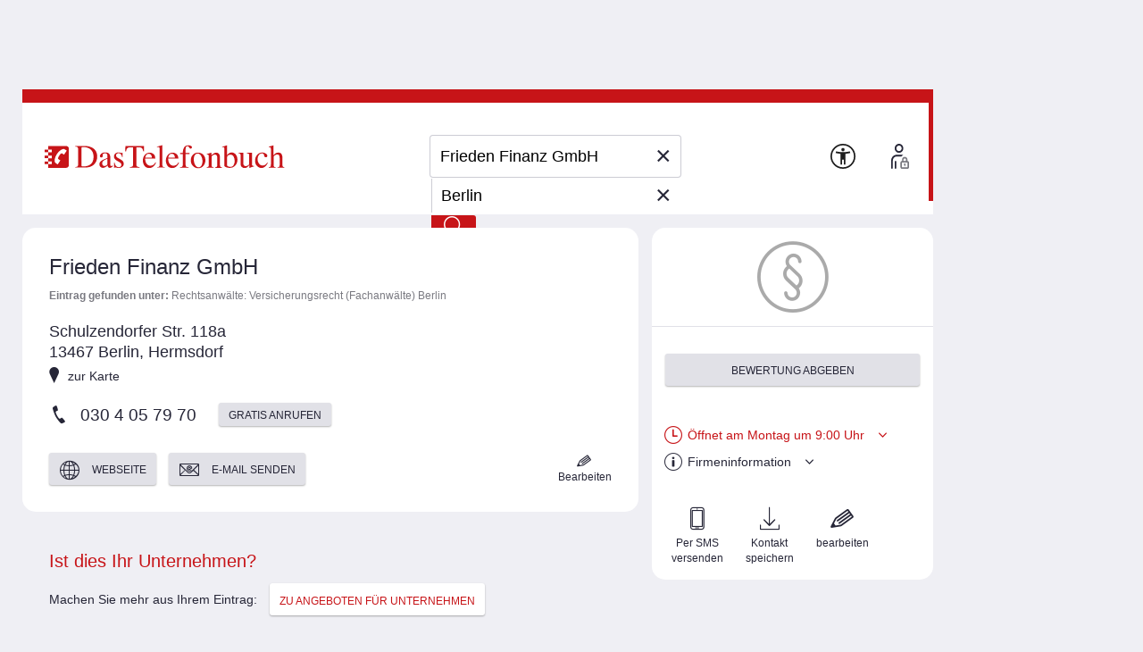

--- FILE ---
content_type: application/javascript
request_url: https://adresse.dastelefonbuch.de/assets/application_desktop_detailansicht-dcfa10cce48480753c2a4f6f1564da30.js
body_size: 106273
content:
//# sourceMappingURL=application_desktop_detailansicht.js.map
/*
 js-cookie v3.0.5 | MIT  Das Telefonbuch Javascript Core Library Namespace Dummy
 Copyright (C) 2014 it2media GmbH & Co KG

 Version: "0.9"  
*/
var process=process||{env:{NODE_ENV:"development"}};Element.prototype.parents=function(C){for(var w=[],G=this,x=void 0!==C;null!==(G=G.parentElement);)G.nodeType===Node.ELEMENT_NODE&&(x&&!G.matches(C)||w.push(G));return w};Element.prototype.nextParent=function(C){for(var w=this,G=void 0!==C;null!==(w=w.parentElement);)if(w.nodeType===Node.ELEMENT_NODE&&(!G||w.matches(C)))return w;return null};Element.prototype.parent=function(C){return this.nextParent(C)};
Element.prototype.next=function(C){var w=this.nextElementSibling;return!C||w&&w.matches(C)?w:w.next(C)};Element.prototype.show=function(C){void 0===C&&(C="block");this.style.display=C;this.classList.remove("hide")};Element.prototype.hide=function(){this.style.display="none"};Element.prototype.toggle=function(C){"none"!==this.style.display&&""!==this.style.display?this.hide(C):this.show(C)};
Element.prototype.toggleClass=function(C,w){this.classList.contains(C)?(this.classList.remove(C),this.classList.add(w)):this.classList.contains(w)&&(this.classList.remove(w),this.classList.add(C))};Element.prototype.index=function(){if(!this)return-1;for(var C=this,w=0;C.previousElementSibling;)w++,C=C.previousElementSibling;return w};
Element.prototype.slideUp=function(C=500){if(!this)return-1;this.style.transitionProperty="height, margin, padding";this.style.transitionDuration=C+"ms";this.style.boxSizing="border-box";this.style.height=this.offsetHeight+"px";this.offsetHeight;this.style.overflow="hidden";this.style.height=0;this.style.paddingTop=0;this.style.paddingBottom=0;this.style.marginTop=0;this.style.marginBottom=0;window.setTimeout(()=>{this.style.display="none";this.style.removeProperty("height");this.style.removeProperty("padding-top");
this.style.removeProperty("padding-bottom");this.style.removeProperty("margin-top");this.style.removeProperty("margin-bottom");this.style.removeProperty("overflow");this.style.removeProperty("transition-duration");this.style.removeProperty("transition-property")},C)};
Element.prototype.slideDown=function(C=500){this.style.removeProperty("display");var w=window.getComputedStyle(this).display;"none"===w&&(w="block");this.style.display=w;w=this.offsetHeight;this.style.overflow="hidden";this.style.height=0;this.style.paddingTop=0;this.style.paddingBottom=0;this.style.marginTop=0;this.style.marginBottom=0;this.offsetHeight;this.style.boxSizing="border-box";this.style.transitionProperty="height, margin, padding";this.style.transitionDuration=C+"ms";this.style.height=
w+"px";this.style.removeProperty("padding-top");this.style.removeProperty("padding-bottom");this.style.removeProperty("margin-top");this.style.removeProperty("margin-bottom");window.setTimeout(()=>{this.style.removeProperty("height");this.style.removeProperty("overflow");this.style.removeProperty("transition-duration");this.style.removeProperty("transition-property")},C)};Element.prototype.visible=function(){return 0<this.offsetWidth&&0<this.offsetHeight};
Element.prototype.isElementInViewport=function(){let C=this.getBoundingClientRect();return 0<=C.top&&0<=C.left&&C.bottom<=(window.innerHeight||document.documentElement.clientHeight)&&C.right<=(window.innerWidth||document.documentElement.clientWidth)};process=process||{env:{NODE_ENV:"development"}};
(function(C,w){"object"===typeof exports&&"undefined"!==typeof module?module.exports=w():"function"===typeof define&&define.amd?define(w):(C="undefined"!==typeof globalThis?globalThis:C||self,function(){var G=C.Cookies,x=C.Cookies=w();x.noConflict=function(){C.Cookies=G;return x}}())})(this,function(){function C(G){for(var x=1;x<arguments.length;x++){var H=arguments[x],N;for(N in H)G[N]=H[N]}return G}function w(G,x){function H(N,aa,Y){if("undefined"!==typeof document){Y=C({},x,Y);"number"===typeof Y.expires&&
(Y.expires=new Date(Date.now()+864E5*Y.expires));Y.expires&&(Y.expires=Y.expires.toUTCString());N=encodeURIComponent(N).replace(/%(2[346B]|5E|60|7C)/g,decodeURIComponent).replace(/[()]/g,escape);var da="",ma;for(ma in Y)Y[ma]&&(da+="; "+ma,!0!==Y[ma]&&(da+="="+Y[ma].split(";")[0]));return document.cookie=N+"="+G.write(aa,N)+da}}return Object.create({set:H,get:function(N){if("undefined"!==typeof document&&(!arguments.length||N)){for(var aa=document.cookie?document.cookie.split("; "):[],Y={},da=0;da<
aa.length;da++){var ma=aa[da].split("="),ra=ma.slice(1).join("=");try{var la=decodeURIComponent(ma[0]);Y[la]=G.read(ra,la);if(N===la)break}catch(qa){}}return N?Y[N]:Y}},remove:function(N,aa){H(N,"",C({},aa,{expires:-1}))},withAttributes:function(N){return w(this.converter,C({},this.attributes,N))},withConverter:function(N){return w(C({},this.converter,N),this.attributes)}},{attributes:{value:Object.freeze(x)},converter:{value:Object.freeze(G)}})}return w({read:function(G){'"'===G[0]&&(G=G.slice(1,
-1));return G.replace(/(%[\dA-F]{2})+/gi,decodeURIComponent)},write:function(G){return encodeURIComponent(G).replace(/%(2[346BF]|3[AC-F]|40|5[BDE]|60|7[BCD])/g,decodeURIComponent)}},{path:"/"})});process=process||{env:{NODE_ENV:"development"}};
function cmpPurposeCookies(){let C=Cookies.noConflict();return{get:function(w){return C.get(w)},set:function(w,G,x){if(args["consent_management.enabled"]&&-1!==x.expires){if(!App.common.cmpCheckVendorAllowed(x.purpose.TB))return;void 0!==x.purpose&&delete x.purpose}C.set(w,G,x)},remove:function(w,G){C.remove(w,G)}}}var Cookies=cmpPurposeCookies();process=process||{env:{NODE_ENV:"development"}};
if(!__DASTELEFONBUCH__){var __DASTELEFONBUCH__={},$tb$=__DASTELEFONBUCH__,$v$=$tb$.vars={};(function(C){C.val||(C.val={isArray:function(w){return w&&w.constructor===Array},isBoolean:function(w){return"boolean"===typeof w},isDate:function(w){return w&&w.constructor===Date},isFunction:function(w){return"function"===typeof w},isNumber:function(w){return"number"===typeof w&&isFinite(w)},isObject:function(w){return w===Object(w)},isElement:function(w){return!(!w||1!==w.nodeType)},isString:function(w){return"string"===
typeof w},isDefined:function(w){return"undefined"!==typeof w},isUndefined:function(w){return"undefined"===typeof w}})})($tb$)}process=process||{env:{NODE_ENV:"development"}};function checkStickyButton(C,w,G){C&&C.classList.toggle("showme",w>G)}
document.addEventListener("DOMContentLoaded",function(C){console.log("[DOMContentLoaded]: init sticky button handler");let w=0,G=!1;const x=document.querySelector(".top_btn_wrap");document.addEventListener("scroll",function(H){w=window.scrollY;G||(window.requestAnimationFrame(function(){try{checkStickyButton(x,w,200)}catch(N){console.error("[onScroll]: event="+H+": call checkStickyButton(): Exception '"+N+"'")}G=!1}),G=!0)})});process=process||{env:{NODE_ENV:"development"}};
var Swiper=function(){function C(b){return null!==b&&"object"==typeof b&&"constructor"in b&&b.constructor===Object}function w(b,a){void 0===b&&(b={});void 0===a&&(a={});const d=["__proto__","constructor","prototype"];Object.keys(a).filter(f=>0>d.indexOf(f)).forEach(f=>{void 0===b[f]?b[f]=a[f]:C(a[f])&&C(b[f])&&0<Object.keys(a[f]).length&&w(b[f],a[f])})}function G(){const b="undefined"!=typeof document?document:{};return w(b,eb),b}function x(){const b="undefined"!=typeof window?window:{};return w(b,
fb),b}function H(b){return void 0===b&&(b=""),b.trim().split(" ").filter(a=>!!a.trim())}function N(b,a){return void 0===a&&(a=0),setTimeout(b,a)}function aa(){return Date.now()}function Y(b,a){void 0===a&&(a="x");const d=x();let f,c,k;b=function(p){const u=x();let h;return u.getComputedStyle&&(h=u.getComputedStyle(p,null)),!h&&p.currentStyle&&(h=p.currentStyle),h||(h=p.style),h}(b);return d.WebKitCSSMatrix?(c=b.transform||b.webkitTransform,6<c.split(",").length&&(c=c.split(", ").map(p=>p.replace(",",
".")).join(", ")),k=new d.WebKitCSSMatrix("none"===c?"":c)):(k=b.MozTransform||b.OTransform||b.MsTransform||b.msTransform||b.transform||b.getPropertyValue("transform").replace("translate(","matrix(1, 0, 0, 1,"),f=k.toString().split(",")),"x"===a&&(c=d.WebKitCSSMatrix?k.m41:16===f.length?parseFloat(f[12]):parseFloat(f[4])),"y"===a&&(c=d.WebKitCSSMatrix?k.m42:16===f.length?parseFloat(f[13]):parseFloat(f[5])),c||0}function da(b){return"object"==typeof b&&null!==b&&b.constructor&&"Object"===Object.prototype.toString.call(b).slice(8,
-1)}function ma(){const b=Object(0>=arguments.length?void 0:arguments[0]),a=["__proto__","constructor","prototype"];for(let f=1;f<arguments.length;f+=1){const c=0>f||arguments.length<=f?void 0:arguments[f];if(null!=c&&(d=c,"undefined"!=typeof window&&void 0!==window.HTMLElement?!(d instanceof HTMLElement):!d||1!==d.nodeType&&11!==d.nodeType)){const k=Object.keys(Object(c)).filter(p=>0>a.indexOf(p));for(let p=0,u=k.length;p<u;p+=1){const h=k[p],m=Object.getOwnPropertyDescriptor(c,h);void 0!==m&&m.enumerable&&
(da(b[h])&&da(c[h])?c[h].__swiper__?b[h]=c[h]:ma(b[h],c[h]):!da(b[h])&&da(c[h])?(b[h]={},c[h].__swiper__?b[h]=c[h]:ma(b[h],c[h])):b[h]=c[h])}}}var d;return b}function ra(b){let {swiper:a,targetPosition:d,side:f}=b;const c=x(),k=-a.translate;let p,u=null;const h=a.params.speed;a.wrapperEl.style.scrollSnapType="none";c.cancelAnimationFrame(a.cssModeFrameID);const m=d>k?"next":"prev",r=()=>{p=(new Date).getTime();null===u&&(u=p);let l=k+(.5-Math.cos(Math.max(Math.min((p-u)/h,1),0)*Math.PI)/2)*(d-k);
if(("next"===m&&l>=d||"prev"===m&&l<=d)&&(l=d),a.wrapperEl.scrollTo({[f]:l}),"next"===m&&l>=d||"prev"===m&&l<=d)return a.wrapperEl.style.overflow="hidden",a.wrapperEl.style.scrollSnapType="",setTimeout(()=>{a.wrapperEl.style.overflow="";a.wrapperEl.scrollTo({[f]:l})}),void c.cancelAnimationFrame(a.cssModeFrameID);a.cssModeFrameID=c.requestAnimationFrame(r)};r()}function la(b){return b.querySelector(".swiper-slide-transform")||b.shadowRoot&&b.shadowRoot.querySelector(".swiper-slide-transform")||b}
function qa(b,a){void 0===a&&(a="");const d=x(),f=[...b.children];return d.HTMLSlotElement&&b instanceof HTMLSlotElement&&f.push(...b.assignedElements()),a?f.filter(c=>c.matches(a)):f}function oa(b){try{return void console.warn(b)}catch(a){}}function za(b,a){void 0===a&&(a=[]);b=document.createElement(b);return b.classList.add(...(Array.isArray(a)?a:H(a))),b}function Ca(b){const a=x();var d=G();const f=b.getBoundingClientRect();d=d.body;return{top:f.top+(b===a?a.scrollY:b.scrollTop)-(b.clientTop||
d.clientTop||0),left:f.left+(b===a?a.scrollX:b.scrollLeft)-(b.clientLeft||d.clientLeft||0)}}function Ha(b,a){return x().getComputedStyle(b,null).getPropertyValue(a)}function Ia(b){let a=b;if(a){for(b=0;null!==(a=a.previousSibling);)1===a.nodeType&&(b+=1);return b}}function Na(b,a){const d=[];for(b=b.parentElement;b;)a?b.matches(a)&&d.push(b):d.push(b),b=b.parentElement;return d}function Pa(b,a){a&&b.addEventListener("transitionend",function c(f){f.target===b&&(a.call(b,f),b.removeEventListener("transitionend",
c))})}function Ka(b,a,d){const f=x();return d?b["width"===a?"offsetWidth":"offsetHeight"]+parseFloat(f.getComputedStyle(b,null).getPropertyValue("width"===a?"margin-right":"margin-top"))+parseFloat(f.getComputedStyle(b,null).getPropertyValue("width"===a?"margin-left":"margin-bottom")):b.offsetWidth}function Ma(b){return(Array.isArray(b)?b:[b]).filter(a=>!!a)}function Wa(b){return a=>0<Math.abs(a)&&b.browser&&b.browser.need3dFix&&0==Math.abs(a)%90?a+.001:a}function O(){if(!M){{var b=x();const a=G();
b={smoothScroll:a.documentElement&&a.documentElement.style&&"scrollBehavior"in a.documentElement.style,touch:!!("ontouchstart"in b||b.DocumentTouch&&a instanceof b.DocumentTouch)}}M=b}return M}function ja(b){void 0===b&&(b={});if(!T){{var {userAgent:a}=void 0===b?{}:b;b=O();var d=x(),f=d.navigator.platform;a=a||d.navigator.userAgent;const c={ios:!1,android:!1},k=d.screen.width,p=d.screen.height,u=a.match(/(Android);?[\s\/]+([\d.]+)?/);d=a.match(/(iPad).*OS\s([\d_]+)/);const h=a.match(/(iPod)(.*OS\s([\d_]+))?/),
m=!d&&a.match(/(iPhone\sOS|iOS)\s([\d_]+)/),r="Win32"===f;f="MacIntel"===f;b=(!d&&f&&b.touch&&0<="1024x1366 1366x1024 834x1194 1194x834 834x1112 1112x834 768x1024 1024x768 820x1180 1180x820 810x1080 1080x810".split(" ").indexOf(`${k}x${p}`)&&(d=a.match(/(Version)\/([\d.]+)/),d||(d=[0,1,"13_0_0"])),u&&!r&&(c.os="android",c.android=!0),(d||m||h)&&(c.os="ios",c.ios=!0),c)}T=b}return T}function wa(){return W||(W=function(){function b(){const p=a.navigator.userAgent.toLowerCase();return 0<=p.indexOf("safari")&&
0>p.indexOf("chrome")&&0>p.indexOf("android")}const a=x(),d=ja();let f=!1;if(b()){var c=String(a.navigator.userAgent);if(c.includes("Version/")){const [p,u]=c.split("Version/")[1].split(" ")[0].split(".").map(h=>Number(h));f=16>p||16===p&&2>u}}c=/(iPhone|iPod|iPad).*AppleWebKit(?!.*Safari)/i.test(a.navigator.userAgent);const k=b();return{isSafari:f||k,needPerspectiveFix:f,need3dFix:k||c&&d.ios,isWebView:c}}()),W}function sa(b){let {swiper:a,runCallbacks:d,direction:f,step:c}=b;const {activeIndex:k,
previousIndex:p}=a;b=f;if(b||(b=k>p?"next":k<p?"prev":"reset"),a.emit(`transition${c}`),d&&k!==p){if("reset"===b)return void a.emit(`slideResetTransition${c}`);a.emit(`slideChangeTransition${c}`);"next"===b?a.emit(`slideNextTransition${c}`):a.emit(`slidePrevTransition${c}`)}}function Fa(b,a,d){const f=x();var {params:c}=b;b=c.edgeSwipeDetection;c=c.edgeSwipeThreshold;return!b||!(d<=c||d>=f.innerWidth-c)||"prevent"===b&&(a.preventDefault(),!0)}function g(b){var a=G();b.originalEvent&&(b=b.originalEvent);
const d=this.touchEventsData;if("pointerdown"===b.type){if(null!==d.pointerId&&d.pointerId!==b.pointerId)return;d.pointerId=b.pointerId}else"touchstart"===b.type&&1===b.targetTouches.length&&(d.touchId=b.targetTouches[0].identifier);if("touchstart"===b.type)return void Fa(this,b,b.targetTouches[0].pageX);const {params:f,touches:c,enabled:k}=this;if(!(!k||!f.simulateTouch&&"mouse"===b.pointerType||this.animating&&f.preventInteractionOnTransition)){!this.animating&&f.cssMode&&f.loop&&this.loopFix();
var p=b.target;if(!("wrapper"===f.touchEventsTarget&&!function(m,r){var l=x();let y=r.contains(m);if(!y&&l.HTMLSlotElement&&r instanceof HTMLSlotElement&&(y=[...r.assignedElements()].includes(m),!y)){a:{for(r=[r];0<r.length;){l=r.shift();if(m===l){m=!0;break a}r.push(...l.children,...(l.shadowRoot?l.shadowRoot.children:[]),...(l.assignedElements?l.assignedElements():[]))}m=void 0}y=m}return y}(p,this.wrapperEl)||"which"in b&&3===b.which||"button"in b&&0<b.button||d.isTouched&&d.isMoved)){var u=!!f.noSwipingClass&&
""!==f.noSwipingClass,h=b.composedPath?b.composedPath():b.path;u&&b.target&&b.target.shadowRoot&&h&&(p=h[0]);u=f.noSwipingSelector?f.noSwipingSelector:`.${f.noSwipingClass}`;h=!(!b.target||!b.target.shadowRoot);if(f.noSwiping&&(h?function(m,r){return void 0===r&&(r=this),function E(y){if(!y||y===G()||y===x())return null;y.assignedSlot&&(y=y.assignedSlot);const D=y.closest(m);return D||y.getRootNode?D||E(y.getRootNode().host):null}(r)}(u,p):p.closest(u)))return void(this.allowClick=!0);if(!f.swipeHandler||
p.closest(f.swipeHandler))c.currentX=b.pageX,c.currentY=b.pageY,u=c.currentX,h=c.currentY,Fa(this,b,u)&&(Object.assign(d,{isTouched:!0,isMoved:!1,allowTouchCallbacks:!0,isScrolling:void 0,startMoving:void 0}),c.startX=u,c.startY=h,d.touchStartTime=aa(),this.allowClick=!0,this.updateSize(),this.swipeDirection=void 0,0<f.threshold&&(d.allowThresholdMove=!1),u=!0,p.matches(d.focusableElements)&&(u=!1,"SELECT"===p.nodeName&&(d.isTouched=!1)),a.activeElement&&a.activeElement.matches(d.focusableElements)&&
a.activeElement!==p&&("mouse"===b.pointerType||"mouse"!==b.pointerType&&!p.matches(d.focusableElements))&&a.activeElement.blur(),a=u&&this.allowTouchMove&&f.touchStartPreventDefault,!f.touchStartForcePreventDefault&&!a||p.isContentEditable||b.preventDefault(),f.freeMode&&f.freeMode.enabled&&this.freeMode&&this.animating&&!f.cssMode&&this.freeMode.onTouchStart(),this.emit("touchStart",b))}}}function n(b){var a=G();const d=this.touchEventsData,{params:f,touches:c,rtlTranslate:k,enabled:p}=this;if(p&&
(f.simulateTouch||"mouse"!==b.pointerType)){var u;if(b.originalEvent&&(b=b.originalEvent),"pointermove"===b.type)if(null!==d.touchId||b.pointerId!==d.pointerId)return;if("touchmove"===b.type){if(u=[...b.changedTouches].find(y=>y.identifier===d.touchId),!u||u.identifier!==d.touchId)return}else u=b;if(!d.isTouched)return void(d.startMoving&&d.isScrolling&&this.emit("touchMoveOpposite",b));var h=u.pageX;u=u.pageY;if(b.preventedByNestedSwiper)return c.startX=h,void(c.startY=u);if(!this.allowTouchMove)return b.target.matches(d.focusableElements)||
(this.allowClick=!1),void(d.isTouched&&(Object.assign(c,{startX:h,startY:u,currentX:h,currentY:u}),d.touchStartTime=aa()));if(f.touchReleaseOnEdges&&!f.loop)if(this.isVertical()){if(u<c.startY&&this.translate<=this.maxTranslate()||u>c.startY&&this.translate>=this.minTranslate())return d.isTouched=!1,void(d.isMoved=!1)}else if(k&&(h>c.startX&&-this.translate<=this.maxTranslate()||h<c.startX&&-this.translate>=this.minTranslate())||!k&&(h<c.startX&&this.translate<=this.maxTranslate()||h>c.startX&&this.translate>=
this.minTranslate()))return;if(a.activeElement&&a.activeElement.matches(d.focusableElements)&&a.activeElement!==b.target&&"mouse"!==b.pointerType&&a.activeElement.blur(),a.activeElement&&b.target===a.activeElement&&b.target.matches(d.focusableElements))return d.isMoved=!0,void(this.allowClick=!1);d.allowTouchCallbacks&&this.emit("touchMove",b);c.previousX=c.currentX;c.previousY=c.currentY;c.currentX=h;c.currentY=u;a=c.currentX-c.startX;var m=c.currentY-c.startY;if(!(this.params.threshold&&Math.sqrt(a**
2+m**2)<this.params.threshold)){if(void 0===d.isScrolling){var r;this.isHorizontal()&&c.currentY===c.startY||this.isVertical()&&c.currentX===c.startX?d.isScrolling=!1:25<=a*a+m*m&&(r=180*Math.atan2(Math.abs(m),Math.abs(a))/Math.PI,d.isScrolling=this.isHorizontal()?r>f.touchAngle:90-r>f.touchAngle)}if(d.isScrolling&&this.emit("touchMoveOpposite",b),void 0===d.startMoving&&(c.currentX===c.startX&&c.currentY===c.startY||(d.startMoving=!0)),d.isScrolling||"touchmove"===b.type&&d.preventTouchMoveFromPointerMove)return void(d.isTouched=
!1);if(d.startMoving){this.allowClick=!1;!f.cssMode&&b.cancelable&&b.preventDefault();f.touchMoveStopPropagation&&!f.nested&&b.stopPropagation();r=this.isHorizontal()?a:m;a=this.isHorizontal()?c.currentX-c.previousX:c.currentY-c.previousY;f.oneWayMovement&&(r=Math.abs(r)*(k?1:-1),a=Math.abs(a)*(k?1:-1));c.diff=r;r*=f.touchRatio;k&&(r=-r,a=-a);var l=this.touchesDirection;this.swipeDirection=0<r?"prev":"next";this.touchesDirection=0<a?"prev":"next";a=this.params.loop&&!f.cssMode;m="next"===this.touchesDirection&&
this.allowSlideNext||"prev"===this.touchesDirection&&this.allowSlidePrev;if(!d.isMoved){if(a&&m&&this.loopFix({direction:this.swipeDirection}),d.startTranslate=this.getTranslate(),this.setTransition(0),this.animating){const y=new window.CustomEvent("transitionend",{bubbles:!0,cancelable:!0,detail:{bySwiperTouchMove:!0}});this.wrapperEl.dispatchEvent(y)}d.allowMomentumBounce=!1;!f.grabCursor||!0!==this.allowSlideNext&&!0!==this.allowSlidePrev||this.setGrabCursor(!0);this.emit("sliderFirstMove",b)}if((new Date).getTime(),
!1!==f._loopSwapReset&&d.isMoved&&d.allowThresholdMove&&l!==this.touchesDirection&&a&&m&&1<=Math.abs(r))return Object.assign(c,{startX:h,startY:u,currentX:h,currentY:u,startTranslate:d.currentTranslate}),d.loopSwapReset=!0,void(d.startTranslate=d.currentTranslate);this.emit("sliderMove",b);d.isMoved=!0;d.currentTranslate=r+d.startTranslate;h=!0;u=f.resistanceRatio;if(f.touchReleaseOnEdges&&(u=0),0<r?(a&&m&&d.allowThresholdMove&&d.currentTranslate>(f.centeredSlides?this.minTranslate()-this.slidesSizesGrid[this.activeIndex+
1]-("auto"!==f.slidesPerView&&2<=this.slides.length-f.slidesPerView?this.slidesSizesGrid[this.activeIndex+1]+this.params.spaceBetween:0)-this.params.spaceBetween:this.minTranslate())&&this.loopFix({direction:"prev",setTranslate:!0,activeSlideIndex:0}),d.currentTranslate>this.minTranslate()&&(h=!1,f.resistance&&(d.currentTranslate=this.minTranslate()-1+(-this.minTranslate()+d.startTranslate+r)**u))):0>r&&(a&&m&&d.allowThresholdMove&&d.currentTranslate<(f.centeredSlides?this.maxTranslate()+this.slidesSizesGrid[this.slidesSizesGrid.length-
1]+this.params.spaceBetween+("auto"!==f.slidesPerView&&2<=this.slides.length-f.slidesPerView?this.slidesSizesGrid[this.slidesSizesGrid.length-1]+this.params.spaceBetween:0):this.maxTranslate())&&this.loopFix({direction:"next",setTranslate:!0,activeSlideIndex:this.slides.length-("auto"===f.slidesPerView?this.slidesPerViewDynamic():Math.ceil(parseFloat(f.slidesPerView,10)))}),d.currentTranslate<this.maxTranslate()&&(h=!1,f.resistance&&(d.currentTranslate=this.maxTranslate()+1-(this.maxTranslate()-d.startTranslate-
r)**u))),h&&(b.preventedByNestedSwiper=!0),!this.allowSlideNext&&"next"===this.swipeDirection&&d.currentTranslate<d.startTranslate&&(d.currentTranslate=d.startTranslate),!this.allowSlidePrev&&"prev"===this.swipeDirection&&d.currentTranslate>d.startTranslate&&(d.currentTranslate=d.startTranslate),this.allowSlidePrev||this.allowSlideNext||(d.currentTranslate=d.startTranslate),0<f.threshold){if(!(Math.abs(r)>f.threshold||d.allowThresholdMove))return void(d.currentTranslate=d.startTranslate);if(!d.allowThresholdMove)return d.allowThresholdMove=
!0,c.startX=c.currentX,c.startY=c.currentY,d.currentTranslate=d.startTranslate,void(c.diff=this.isHorizontal()?c.currentX-c.startX:c.currentY-c.startY)}f.followFinger&&!f.cssMode&&((f.freeMode&&f.freeMode.enabled&&this.freeMode||f.watchSlidesProgress)&&(this.updateActiveIndex(),this.updateSlidesClasses()),f.freeMode&&f.freeMode.enabled&&this.freeMode&&this.freeMode.onTouchMove(),this.updateProgress(d.currentTranslate),this.setTranslate(d.currentTranslate))}}}}function q(b){const a=this,d=a.touchEventsData;
var f;b.originalEvent&&(b=b.originalEvent);if("touchend"===b.type||"touchcancel"===b.type){if(f=[...b.changedTouches].find(D=>D.identifier===d.touchId),!f||f.identifier!==d.touchId)return}else{if(null!==d.touchId||b.pointerId!==d.pointerId)return;f=b}if(!["pointercancel","pointerout","pointerleave","contextmenu"].includes(b.type)||["pointercancel","contextmenu"].includes(b.type)&&(a.browser.isSafari||a.browser.isWebView)){d.pointerId=null;d.touchId=null;var {params:c,touches:k,rtlTranslate:p,slidesGrid:u,
enabled:h}=a;if(h&&(c.simulateTouch||"mouse"!==b.pointerType)){if(d.allowTouchCallbacks&&a.emit("touchEnd",b),d.allowTouchCallbacks=!1,!d.isTouched)return d.isMoved&&c.grabCursor&&a.setGrabCursor(!1),d.isMoved=!1,void(d.startMoving=!1);c.grabCursor&&d.isMoved&&d.isTouched&&(!0===a.allowSlideNext||!0===a.allowSlidePrev)&&a.setGrabCursor(!1);var m=aa();f=m-d.touchStartTime;if(a.allowClick){var r=b.path||b.composedPath&&b.composedPath();a.updateClickedSlide(r&&r[0]||b.target,r);a.emit("tap click",b);
300>f&&300>m-d.lastClickTime&&a.emit("doubleTap doubleClick",b)}if(d.lastClickTime=aa(),N(()=>{a.destroyed||(a.allowClick=!0)}),!d.isTouched||!d.isMoved||!a.swipeDirection||0===k.diff&&!d.loopSwapReset||d.currentTranslate===d.startTranslate&&!d.loopSwapReset)return d.isTouched=!1,d.isMoved=!1,void(d.startMoving=!1);if(d.isTouched=!1,d.isMoved=!1,d.startMoving=!1,r=c.followFinger?p?a.translate:-a.translate:-d.currentTranslate,!c.cssMode){if(c.freeMode&&c.freeMode.enabled)return void a.freeMode.onTouchEnd({currentPos:r});
var l=r>=-a.maxTranslate()&&!a.params.loop;m=0;var y=a.slidesSizesGrid[0];for(var E=0;E<u.length;E+=E<c.slidesPerGroupSkip?1:c.slidesPerGroup){const D=E<c.slidesPerGroupSkip-1?1:c.slidesPerGroup;void 0!==u[E+D]?(l||r>=u[E]&&r<u[E+D])&&(m=E,y=u[E+D]-u[E]):(l||r>=u[E])&&(m=E,y=u[u.length-1]-u[u.length-2])}E=l=null;c.rewind&&(a.isBeginning?E=c.virtual&&c.virtual.enabled&&a.virtual?a.virtual.slides.length-1:a.slides.length-1:a.isEnd&&(l=0));r=(r-u[m])/y;y=m<c.slidesPerGroupSkip-1?1:c.slidesPerGroup;if(f>
c.longSwipesMs){if(!c.longSwipes)return void a.slideTo(a.activeIndex);"next"===a.swipeDirection&&(r>=c.longSwipesRatio?a.slideTo(c.rewind&&a.isEnd?l:m+y):a.slideTo(m));"prev"===a.swipeDirection&&(r>1-c.longSwipesRatio?a.slideTo(m+y):null!==E&&0>r&&Math.abs(r)>c.longSwipesRatio?a.slideTo(E):a.slideTo(m))}else{if(!c.shortSwipes)return void a.slideTo(a.activeIndex);!a.navigation||b.target!==a.navigation.nextEl&&b.target!==a.navigation.prevEl?("next"===a.swipeDirection&&a.slideTo(null!==l?l:m+y),"prev"===
a.swipeDirection&&a.slideTo(null!==E?E:m)):b.target===a.navigation.nextEl?a.slideTo(m+y):a.slideTo(m)}}}}}function A(){const b=this,{params:a,el:d}=b;if(!d||0!==d.offsetWidth){a.breakpoints&&b.setBreakpoint();var {allowSlideNext:f,allowSlidePrev:c,snapGrid:k}=b,p=b.virtual&&b.params.virtual.enabled;b.allowSlideNext=!0;b.allowSlidePrev=!0;b.updateSize();b.updateSlides();b.updateSlidesClasses();var u=p&&a.loop;!("auto"===a.slidesPerView||1<a.slidesPerView)||!b.isEnd||b.isBeginning||b.params.centeredSlides||
u?b.params.loop&&!p?b.slideToLoop(b.realIndex,0,!1,!0):b.slideTo(b.activeIndex,0,!1,!0):b.slideTo(b.slides.length-1,0,!1,!0);b.autoplay&&b.autoplay.running&&b.autoplay.paused&&(clearTimeout(b.autoplay.resizeTimeout),b.autoplay.resizeTimeout=setTimeout(()=>{b.autoplay&&b.autoplay.running&&b.autoplay.paused&&b.autoplay.resume()},500));b.allowSlidePrev=c;b.allowSlideNext=f;b.params.watchOverflow&&k!==b.snapGrid&&b.checkOverflow()}}function I(b){this.enabled&&(this.allowClick||(this.params.preventClicks&&
b.preventDefault(),this.params.preventClicksPropagation&&this.animating&&(b.stopPropagation(),b.stopImmediatePropagation())))}function J(){const {wrapperEl:b,rtlTranslate:a,enabled:d}=this;if(d){this.previousTranslate=this.translate;this.isHorizontal()?this.translate=-b.scrollLeft:this.translate=-b.scrollTop;0===this.translate&&(this.translate=0);this.updateActiveIndex();this.updateSlidesClasses();var f=this.maxTranslate()-this.minTranslate();(0===f?0:(this.translate-this.minTranslate())/f)!==this.progress&&
this.updateProgress(a?-this.translate:this.translate);this.emit("setTranslate",this.translate,!1)}}function P(b){ua(this,b.target);this.params.cssMode||"auto"!==this.params.slidesPerView&&!this.params.autoHeight||this.update()}function X(){this.documentTouchHandlerProceeded||(this.documentTouchHandlerProceeded=!0,this.params.touchReleaseOnEdges&&(this.el.style.touchAction="auto"))}function Ea(b,a){return function(d){void 0===d&&(d={});const f=Object.keys(d)[0],c=d[f];"object"==typeof c&&null!==c?
(!0===b[f]&&(b[f]={enabled:!0}),"navigation"===f&&b[f]&&b[f].enabled&&!b[f].prevEl&&!b[f].nextEl&&(b[f].auto=!0),0<=["pagination","scrollbar"].indexOf(f)&&b[f]&&b[f].enabled&&!b[f].el&&(b[f].auto=!0),f in b&&"enabled"in c?("object"!=typeof b[f]||"enabled"in b[f]||(b[f].enabled=!0),b[f]||(b[f]={enabled:!1}),ma(a,d)):ma(a,d)):ma(a,d)}}function Ba(b,a,d,f){return b.params.createElements&&Object.keys(f).forEach(c=>{if(!d[c]&&!0===d.auto){let k=qa(b.el,`.${f[c]}`)[0];k||(k=za("div",f[c]),k.className=f[c],
b.el.append(k));d[c]=k;a[c]=k}}),d}function Aa(b){return void 0===b&&(b=""),`.${b.trim().replace(/([\.:!+\/])/g,"\\$1").replace(/ /g,".")}`}function Oa(b){const {params:a,slidesEl:d}=this;a.loop&&this.loopDestroy();const f=c=>{if("string"==typeof c){const k=document.createElement("div");k.innerHTML=c;d.append(k.children[0]);k.innerHTML=""}else d.append(c)};if("object"==typeof b&&"length"in b)for(let c=0;c<b.length;c+=1)b[c]&&f(b[c]);else f(b);this.recalcSlides();a.loop&&this.loopCreate();a.observer&&
!this.isElement||this.update()}function Sa(b){const {params:a,activeIndex:d,slidesEl:f}=this;a.loop&&this.loopDestroy();var c=d+1;const k=p=>{if("string"==typeof p){const u=document.createElement("div");u.innerHTML=p;f.prepend(u.children[0]);u.innerHTML=""}else f.prepend(p)};if("object"==typeof b&&"length"in b){for(c=0;c<b.length;c+=1)b[c]&&k(b[c]);c=d+b.length}else k(b);this.recalcSlides();a.loop&&this.loopCreate();a.observer&&!this.isElement||this.update();this.slideTo(c,0,!1)}function Ua(b,a){const {params:d,
activeIndex:f,slidesEl:c}=this;let k=f;d.loop&&(k-=this.loopedSlides,this.loopDestroy(),this.recalcSlides());var p=this.slides.length;if(0>=b)return void this.prependSlide(a);if(b>=p)return void this.appendSlide(a);var u=k>b?k+1:k;const h=[];for(--p;p>=b;--p){const m=this.slides[p];m.remove();h.unshift(m)}if("object"==typeof a&&"length"in a){for(u=0;u<a.length;u+=1)a[u]&&c.append(a[u]);u=k>b?k+a.length:k}else c.append(a);for(b=0;b<h.length;b+=1)c.append(h[b]);this.recalcSlides();d.loop&&this.loopCreate();
d.observer&&!this.isElement||this.update();d.loop?this.slideTo(u+this.loopedSlides,0,!1):this.slideTo(u,0,!1)}function Ra(b){const {params:a,activeIndex:d}=this;var f=d;a.loop&&(f-=this.loopedSlides,this.loopDestroy());let c=f;if("object"==typeof b&&"length"in b)for(let k=0;k<b.length;k+=1)f=b[k],this.slides[f]&&this.slides[f].remove(),f<c&&--c;else f=b,this.slides[f]&&this.slides[f].remove(),f<c&&--c;c=Math.max(c,0);this.recalcSlides();a.loop&&this.loopCreate();a.observer&&!this.isElement||this.update();
a.loop?this.slideTo(c+this.loopedSlides,0,!1):this.slideTo(c,0,!1)}function bb(){const b=[];for(let a=0;a<this.slides.length;a+=1)b.push(a);this.removeSlide(b)}function Za(b){const {effect:a,swiper:d,on:f,setTranslate:c,setTransition:k,overwriteParams:p,perspective:u,recreateShadows:h,getEffectParams:m}=b;let r;f("beforeInit",()=>{if(d.params.effect===a){d.classNames.push(`${d.params.containerModifierClass}${a}`);u&&u()&&d.classNames.push(`${d.params.containerModifierClass}3d`);var l=p?p():{};Object.assign(d.params,
l);Object.assign(d.originalParams,l)}});f("setTranslate",()=>{d.params.effect===a&&c()});f("setTransition",(l,y)=>{d.params.effect===a&&k(y)});f("transitionEnd",()=>{d.params.effect===a&&h&&m&&m().slideShadows&&(d.slides.forEach(l=>{l.querySelectorAll(".swiper-slide-shadow-top, .swiper-slide-shadow-right, .swiper-slide-shadow-bottom, .swiper-slide-shadow-left").forEach(y=>y.remove())}),h())});f("virtualUpdate",()=>{d.params.effect===a&&(d.slides.length||(r=!0),requestAnimationFrame(()=>{r&&d.slides&&
d.slides.length&&(c(),r=!1)}))})}function $a(b,a){b=la(a);return b!==a&&(b.style.backfaceVisibility="hidden",b.style["-webkit-backface-visibility"]="hidden"),b}function Xa(b){let {swiper:a,duration:d,transformElements:f,allSlides:c}=b;const {activeIndex:k}=a;if(a.params.virtualTranslate&&0!==d){let p=!1;(c?f:f.filter(u=>{u=u.classList.contains("swiper-slide-transform")?(h=>h.parentElement?h.parentElement:a.slides.find(m=>m.shadowRoot&&m.shadowRoot===h.parentNode))(u):u;return a.getSlideIndex(u)===
k})).forEach(u=>{Pa(u,()=>{if(!p&&a&&!a.destroyed){p=!0;a.animating=!1;var h=new window.CustomEvent("transitionend",{bubbles:!0,cancelable:!0});a.wrapperEl.dispatchEvent(h)}})})}}function Ya(b,a,d){b=`swiper-slide-shadow${d?`-${d}`:""}${b?` swiper-slide-shadow-${b}`:""}`;a=la(a);d=a.querySelector(`.${b.split(" ").join(".")}`);return d||(d=za("div",b.split(" ")),a.append(d)),d}const eb={body:{},addEventListener(){},removeEventListener(){},activeElement:{blur(){},nodeName:""},querySelector:()=>null,
querySelectorAll:()=>[],getElementById:()=>null,createEvent:()=>({initEvent(){}}),createElement:()=>({children:[],childNodes:[],style:{},setAttribute(){},getElementsByTagName:()=>[]}),createElementNS:()=>({}),importNode:()=>null,location:{hash:"",host:"",hostname:"",href:"",origin:"",pathname:"",protocol:"",search:""}},fb={document:eb,navigator:{userAgent:""},location:{hash:"",host:"",hostname:"",href:"",origin:"",pathname:"",protocol:"",search:""},history:{replaceState(){},pushState(){},go(){},back(){}},
CustomEvent:function(){return this},addEventListener(){},removeEventListener(){},getComputedStyle:()=>({getPropertyValue:()=>""}),Image(){},Date(){},screen:{},setTimeout(){},clearTimeout(){},matchMedia:()=>({}),requestAnimationFrame:b=>"undefined"==typeof setTimeout?(b(),null):setTimeout(b,0),cancelAnimationFrame(b){"undefined"!=typeof setTimeout&&clearTimeout(b)}};let M,T,W;const U=(b,a,d)=>{a&&!b.classList.contains(d)?b.classList.add(d):!a&&b.classList.contains(d)&&b.classList.remove(d)},Z=(b,a,
d)=>{a&&!b.classList.contains(d)?b.classList.add(d):!a&&b.classList.contains(d)&&b.classList.remove(d)},ua=(b,a)=>{if(b&&!b.destroyed&&b.params){var d=a.closest(b.isElement?"swiper-slide":`.${b.params.slideClass}`);if(d){let f=d.querySelector(`.${b.params.lazyPreloaderClass}`);!f&&b.isElement&&(d.shadowRoot?f=d.shadowRoot.querySelector(`.${b.params.lazyPreloaderClass}`):requestAnimationFrame(()=>{d.shadowRoot&&(f=d.shadowRoot.querySelector(`.${b.params.lazyPreloaderClass}`),f&&f.remove())}));f&&f.remove()}}},
S=(b,a)=>{b.slides[a]&&(b=b.slides[a].querySelector('[loading="lazy"]'))&&b.removeAttribute("loading")},z=b=>{if(b&&!b.destroyed&&b.params){var a=b.params.lazyPreloadPrevNext,d=b.slides.length;if(d&&a&&!(0>a)){a=Math.min(a,d);var f="auto"===b.params.slidesPerView?b.slidesPerViewDynamic():Math.ceil(b.params.slidesPerView),c=b.activeIndex;if(b.params.grid&&1<b.params.grid.rows){const u=[c-a];return u.push(...Array.from({length:a}).map((h,m)=>c+f+m)),void b.slides.forEach((h,m)=>{u.includes(h.column)&&
S(b,m)})}var k=c+f-1;if(b.params.rewind||b.params.loop)for(var p=c-a;p<=k+a;p+=1){const u=(p%d+d)%d;(u<c||u>k)&&S(b,u)}else for(p=Math.max(c-a,0);p<=Math.min(k+a,d-1);p+=1)p!==c&&(p>k||p<c)&&S(b,p)}}},Q=(b,a)=>{const d=G(),{params:f,el:c,wrapperEl:k,device:p}=b,u=!!f.nested,h="on"===a?"addEventListener":"removeEventListener";c&&"string"!=typeof c&&(d[h]("touchstart",b.onDocumentTouchStart,{passive:!1,capture:u}),c[h]("touchstart",b.onTouchStart,{passive:!1}),c[h]("pointerdown",b.onTouchStart,{passive:!1}),
d[h]("touchmove",b.onTouchMove,{passive:!1,capture:u}),d[h]("pointermove",b.onTouchMove,{passive:!1,capture:u}),d[h]("touchend",b.onTouchEnd,{passive:!0}),d[h]("pointerup",b.onTouchEnd,{passive:!0}),d[h]("pointercancel",b.onTouchEnd,{passive:!0}),d[h]("touchcancel",b.onTouchEnd,{passive:!0}),d[h]("pointerout",b.onTouchEnd,{passive:!0}),d[h]("pointerleave",b.onTouchEnd,{passive:!0}),d[h]("contextmenu",b.onTouchEnd,{passive:!0}),(f.preventClicks||f.preventClicksPropagation)&&c[h]("click",b.onClick,
!0),f.cssMode&&k[h]("scroll",b.onScroll),f.updateOnWindowResize?b[a](p.ios||p.android?"resize orientationchange observerUpdate":"resize observerUpdate",A,!0):b[a]("observerUpdate",A,!0),c[h]("load",b.onLoad,{capture:!0}))};var fa={init:!0,direction:"horizontal",oneWayMovement:!1,swiperElementNodeName:"SWIPER-CONTAINER",touchEventsTarget:"wrapper",initialSlide:0,speed:300,cssMode:!1,updateOnWindowResize:!0,resizeObserver:!0,nested:!1,createElements:!1,eventsPrefix:"swiper",enabled:!0,focusableElements:"input, select, option, textarea, button, video, label",
width:null,height:null,preventInteractionOnTransition:!1,userAgent:null,url:null,edgeSwipeDetection:!1,edgeSwipeThreshold:20,autoHeight:!1,setWrapperSize:!1,virtualTranslate:!1,effect:"slide",breakpoints:void 0,breakpointsBase:"window",spaceBetween:0,slidesPerView:1,slidesPerGroup:1,slidesPerGroupSkip:0,slidesPerGroupAuto:!1,centeredSlides:!1,centeredSlidesBounds:!1,slidesOffsetBefore:0,slidesOffsetAfter:0,normalizeSlideIndex:!0,centerInsufficientSlides:!1,watchOverflow:!0,roundLengths:!1,touchRatio:1,
touchAngle:45,simulateTouch:!0,shortSwipes:!0,longSwipes:!0,longSwipesRatio:.5,longSwipesMs:300,followFinger:!0,allowTouchMove:!0,threshold:5,touchMoveStopPropagation:!1,touchStartPreventDefault:!0,touchStartForcePreventDefault:!1,touchReleaseOnEdges:!1,uniqueNavElements:!0,resistance:!0,resistanceRatio:.85,watchSlidesProgress:!1,grabCursor:!1,preventClicks:!0,preventClicksPropagation:!0,slideToClickedSlide:!1,loop:!1,loopAddBlankSlides:!0,loopAdditionalSlides:0,loopPreventsSliding:!0,rewind:!1,allowSlidePrev:!0,
allowSlideNext:!0,swipeHandler:null,noSwiping:!0,noSwipingClass:"swiper-no-swiping",noSwipingSelector:null,passiveListeners:!0,maxBackfaceHiddenSlides:10,containerModifierClass:"swiper-",slideClass:"swiper-slide",slideBlankClass:"swiper-slide-blank",slideActiveClass:"swiper-slide-active",slideVisibleClass:"swiper-slide-visible",slideFullyVisibleClass:"swiper-slide-fully-visible",slideNextClass:"swiper-slide-next",slidePrevClass:"swiper-slide-prev",wrapperClass:"swiper-wrapper",lazyPreloaderClass:"swiper-lazy-preloader",
lazyPreloadPrevNext:0,runCallbacksOnInit:!0,_emitClasses:!1};const ia={eventsEmitter:{on(b,a,d){const f=this;if(!f.eventsListeners||f.destroyed||"function"!=typeof a)return f;const c=d?"unshift":"push";return b.split(" ").forEach(k=>{f.eventsListeners[k]||(f.eventsListeners[k]=[]);f.eventsListeners[k][c](a)}),f},once(b,a,d){function f(){c.off(b,f);f.__emitterProxy&&delete f.__emitterProxy;for(var k=arguments.length,p=Array(k),u=0;u<k;u++)p[u]=arguments[u];a.apply(c,p)}const c=this;return!c.eventsListeners||
c.destroyed||"function"!=typeof a?c:(f.__emitterProxy=a,c.on(b,f,d))},onAny(b,a){if(!this.eventsListeners||this.destroyed||"function"!=typeof b)return this;a=a?"unshift":"push";return 0>this.eventsAnyListeners.indexOf(b)&&this.eventsAnyListeners[a](b),this},offAny(b){if(!this.eventsListeners||this.destroyed||!this.eventsAnyListeners)return this;b=this.eventsAnyListeners.indexOf(b);return 0<=b&&this.eventsAnyListeners.splice(b,1),this},off(b,a){const d=this;return!d.eventsListeners||d.destroyed?d:
d.eventsListeners?(b.split(" ").forEach(f=>{void 0===a?d.eventsListeners[f]=[]:d.eventsListeners[f]&&d.eventsListeners[f].forEach((c,k)=>{(c===a||c.__emitterProxy&&c.__emitterProxy===a)&&d.eventsListeners[f].splice(k,1)})}),d):d},emit(){const b=this;if(!b.eventsListeners||b.destroyed||!b.eventsListeners)return b;let a,d,f;for(var c=arguments.length,k=Array(c),p=0;p<c;p++)k[p]=arguments[p];"string"==typeof k[0]||Array.isArray(k[0])?(a=k[0],d=k.slice(1,k.length),f=b):(a=k[0].events,d=k[0].data,f=k[0].context||
b);d.unshift(f);return(Array.isArray(a)?a:a.split(" ")).forEach(u=>{b.eventsAnyListeners&&b.eventsAnyListeners.length&&b.eventsAnyListeners.forEach(h=>{h.apply(f,[u,...d])});b.eventsListeners&&b.eventsListeners[u]&&b.eventsListeners[u].forEach(h=>{h.apply(f,d)})}),b}},update:{updateSize:function(){let b,a;const d=this.el;b=void 0!==this.params.width&&null!==this.params.width?this.params.width:d.clientWidth;a=void 0!==this.params.height&&null!==this.params.height?this.params.height:d.clientHeight;
0===b&&this.isHorizontal()||0===a&&this.isVertical()||(b=b-parseInt(Ha(d,"padding-left")||0,10)-parseInt(Ha(d,"padding-right")||0,10),a=a-parseInt(Ha(d,"padding-top")||0,10)-parseInt(Ha(d,"padding-bottom")||0,10),Number.isNaN(b)&&(b=0),Number.isNaN(a)&&(a=0),Object.assign(this,{width:b,height:a,size:this.isHorizontal()?b:a}))},updateSlides:function(){function b(ea,ka){return parseFloat(ea.getPropertyValue(a.getDirectionLabel(ka))||0)}const a=this,d=a.params,{wrapperEl:f,slidesEl:c,size:k,rtlTranslate:p,
wrongRTL:u}=a;var h=a.virtual&&d.virtual.enabled,m=h?a.virtual.slides.length:a.slides.length;const r=qa(c,`.${a.params.slideClass}, swiper-slide`),l=h?a.virtual.slides.length:r.length;let y=[];const E=[],D=[];let B=d.slidesOffsetBefore;"function"==typeof B&&(B=d.slidesOffsetBefore.call(a));let F=d.slidesOffsetAfter;"function"==typeof F&&(F=d.slidesOffsetAfter.call(a));const v=a.snapGrid.length,ca=a.slidesGrid.length;let ha=d.spaceBetween;var ta=-B,pa=0,na=0;if(void 0!==k){"string"==typeof ha&&0<=
ha.indexOf("%")?ha=parseFloat(ha.replace("%",""))/100*k:"string"==typeof ha&&(ha=parseFloat(ha));a.virtualSize=-ha;r.forEach(ea=>{p?ea.style.marginLeft="":ea.style.marginRight="";ea.style.marginBottom="";ea.style.marginTop=""});d.centeredSlides&&d.cssMode&&(f.style.setProperty("--swiper-centered-offset-before",""),f.style.setProperty("--swiper-centered-offset-after",""));var Ga=d.grid&&1<d.grid.rows&&a.grid,ba;Ga?a.grid.initSlides(r):a.grid&&a.grid.unsetSlides();var R="auto"===d.slidesPerView&&d.breakpoints&&
0<Object.keys(d.breakpoints).filter(ea=>void 0!==d.breakpoints[ea].slidesPerView).length;for(let ea=0;ea<l;ea+=1){let ka;if(ba=0,r[ea]&&(ka=r[ea]),Ga&&a.grid.updateSlide(ea,ka,r),!r[ea]||"none"!==Ha(ka,"display")){if("auto"===d.slidesPerView){R&&(r[ea].style[a.getDirectionLabel("width")]="");var V=getComputedStyle(ka);const K=ka.style.transform,L=ka.style.webkitTransform;if(K&&(ka.style.transform="none"),L&&(ka.style.webkitTransform="none"),d.roundLengths)ba=a.isHorizontal()?Ka(ka,"width",!0):Ka(ka,
"height",!0);else{ba=b(V,"width");const Ja=b(V,"padding-left"),Qa=b(V,"padding-right"),Va=b(V,"margin-left"),ya=b(V,"margin-right");if((V=V.getPropertyValue("box-sizing"))&&"border-box"===V)ba=ba+Va+ya;else{const {clientWidth:Da,offsetWidth:La}=ka;ba=ba+Ja+Qa+Va+ya+(La-Da)}}K&&(ka.style.transform=K);L&&(ka.style.webkitTransform=L);d.roundLengths&&(ba=Math.floor(ba))}else ba=(k-(d.slidesPerView-1)*ha)/d.slidesPerView,d.roundLengths&&(ba=Math.floor(ba)),r[ea]&&(r[ea].style[a.getDirectionLabel("width")]=
`${ba}px`);r[ea]&&(r[ea].swiperSlideSize=ba);D.push(ba);d.centeredSlides?(ta=ta+ba/2+pa/2+ha,0===pa&&0!==ea&&(ta=ta-k/2-ha),0===ea&&(ta=ta-k/2-ha),.001>Math.abs(ta)&&(ta=0),d.roundLengths&&(ta=Math.floor(ta)),0==na%d.slidesPerGroup&&y.push(ta),E.push(ta)):(d.roundLengths&&(ta=Math.floor(ta)),0==(na-Math.min(a.params.slidesPerGroupSkip,na))%a.params.slidesPerGroup&&y.push(ta),E.push(ta),ta=ta+ba+ha);a.virtualSize+=ba+ha;pa=ba;na+=1}}if(a.virtualSize=Math.max(a.virtualSize,k)+F,p&&u&&("slide"===d.effect||
"coverflow"===d.effect)&&(f.style.width=`${a.virtualSize+ha}px`),d.setWrapperSize&&(f.style[a.getDirectionLabel("width")]=`${a.virtualSize+ha}px`),Ga&&a.grid.updateWrapperSize(ba,y),!d.centeredSlides){ta=[];for(pa=0;pa<y.length;pa+=1)na=y[pa],d.roundLengths&&(na=Math.floor(na)),y[pa]<=a.virtualSize-k&&ta.push(na);y=ta;1<Math.floor(a.virtualSize-k)-Math.floor(y[y.length-1])&&y.push(a.virtualSize-k)}if(h&&d.loop){ta=D[0]+ha;if(1<d.slidesPerGroup)for(pa=Math.ceil((a.virtual.slidesBefore+a.virtual.slidesAfter)/
d.slidesPerGroup),na=ta*d.slidesPerGroup,Ga=0;Ga<pa;Ga+=1)y.push(y[y.length-1]+na);for(pa=0;pa<a.virtual.slidesBefore+a.virtual.slidesAfter;pa+=1)1===d.slidesPerGroup&&y.push(y[y.length-1]+ta),E.push(E[E.length-1]+ta),a.virtualSize+=ta}if(0===y.length&&(y=[0]),0!==ha){const ea=a.isHorizontal()&&p?"marginLeft":a.getDirectionLabel("marginRight");r.filter((ka,K)=>!(d.cssMode&&!d.loop)||K!==r.length-1).forEach(ka=>{ka.style[ea]=`${ha}px`})}if(d.centeredSlides&&d.centeredSlidesBounds){let ea=0;D.forEach(K=>
{ea+=K+(ha||0)});ea-=ha;const ka=ea>k?ea-k:0;y=y.map(K=>0>=K?-B:K>ka?ka+F:K)}if(d.centerInsufficientSlides){let ea=0;D.forEach(ka=>{ea+=ka+(ha||0)});ea-=ha;ta=(d.slidesOffsetBefore||0)+(d.slidesOffsetAfter||0);if(ea+ta<k){const ka=(k-ea-ta)/2;y.forEach((K,L)=>{y[L]=K-ka});E.forEach((K,L)=>{E[L]=K+ka})}}if(Object.assign(a,{slides:r,snapGrid:y,slidesGrid:E,slidesSizesGrid:D}),d.centeredSlides&&d.cssMode&&!d.centeredSlidesBounds){f.style.setProperty("--swiper-centered-offset-before",-y[0]+"px");f.style.setProperty("--swiper-centered-offset-after",
a.size/2-D[D.length-1]/2+"px");const ea=-a.snapGrid[0],ka=-a.slidesGrid[0];a.snapGrid=a.snapGrid.map(K=>K+ea);a.slidesGrid=a.slidesGrid.map(K=>K+ka)}(l!==m&&a.emit("slidesLengthChange"),y.length!==v&&(a.params.watchOverflow&&a.checkOverflow(),a.emit("snapGridLengthChange")),E.length!==ca&&a.emit("slidesGridLengthChange"),d.watchSlidesProgress&&a.updateSlidesOffset(),a.emit("slidesUpdated"),h||d.cssMode||"slide"!==d.effect&&"fade"!==d.effect)||(h=`${d.containerModifierClass}backface-hidden`,m=a.el.classList.contains(h),
l<=d.maxBackfaceHiddenSlides?m||a.el.classList.add(h):m&&a.el.classList.remove(h))}},updateAutoHeight:function(b){const a=this,d=[],f=a.virtual&&a.params.virtual.enabled;let c=0;"number"==typeof b?a.setTransition(b):!0===b&&a.setTransition(a.params.speed);var k=p=>f?a.slides[a.getSlideIndexByData(p)]:a.slides[p];if("auto"!==a.params.slidesPerView&&1<a.params.slidesPerView)if(a.params.centeredSlides)(a.visibleSlides||[]).forEach(p=>{d.push(p)});else for(b=0;b<Math.ceil(a.params.slidesPerView);b+=1){const p=
a.activeIndex+b;if(p>a.slides.length&&!f)break;d.push(k(p))}else d.push(k(a.activeIndex));for(b=0;b<d.length;b+=1)void 0!==d[b]&&(k=d[b].offsetHeight,c=k>c?k:c);(c||0===c)&&(a.wrapperEl.style.height=`${c}px`)},updateSlidesOffset:function(){const b=this.slides,a=this.isElement?this.isHorizontal()?this.wrapperEl.offsetLeft:this.wrapperEl.offsetTop:0;for(let d=0;d<b.length;d+=1)b[d].swiperSlideOffset=(this.isHorizontal()?b[d].offsetLeft:b[d].offsetTop)-a-this.cssOverflowAdjustment()},updateSlidesProgress:function(b){void 0===
b&&(b=this&&this.translate||0);const a=this.params,{slides:d,rtlTranslate:f,snapGrid:c}=this;if(0!==d.length){void 0===d[0].swiperSlideOffset&&this.updateSlidesOffset();var k=-b;f&&(k=b);this.visibleSlidesIndexes=[];this.visibleSlides=[];b=a.spaceBetween;"string"==typeof b&&0<=b.indexOf("%")?b=parseFloat(b.replace("%",""))/100*this.size:"string"==typeof b&&(b=parseFloat(b));for(let h=0;h<d.length;h+=1){const m=d[h];var p=m.swiperSlideOffset;a.cssMode&&a.centeredSlides&&(p-=d[0].swiperSlideOffset);
const r=(k+(a.centeredSlides?this.minTranslate():0)-p)/(m.swiperSlideSize+b),l=(k-c[0]+(a.centeredSlides?this.minTranslate():0)-p)/(m.swiperSlideSize+b);var u=-(k-p);const y=u+this.slidesSizesGrid[h];p=0<=u&&u<=this.size-this.slidesSizesGrid[h];(u=0<=u&&u<this.size-1||1<y&&y<=this.size||0>=u&&y>=this.size)&&(this.visibleSlides.push(m),this.visibleSlidesIndexes.push(h));U(m,u,a.slideVisibleClass);U(m,p,a.slideFullyVisibleClass);m.progress=f?-r:r;m.originalProgress=f?-l:l}}},updateProgress:function(b){void 0===
b&&(b=this.rtlTranslate?-1:1,b=this&&this.translate&&this.translate*b||0);const a=this.params;var d=this.maxTranslate()-this.minTranslate();let {progress:f,isBeginning:c,isEnd:k,progressLoop:p}=this;const u=c,h=k;if(0===d)f=0,k=c=!0;else{f=(b-this.minTranslate())/d;d=1>Math.abs(b-this.minTranslate());var m=1>Math.abs(b-this.maxTranslate());c=d||0>=f;k=m||1<=f;d&&(f=0);m&&(f=1)}if(a.loop){d=this.getSlideIndexByData(0);m=this.getSlideIndexByData(this.slides.length-1);d=this.slidesGrid[d];m=this.slidesGrid[m];
const r=this.slidesGrid[this.slidesGrid.length-1],l=Math.abs(b);p=l>=d?(l-d)/r:(l+r-m)/r;1<p&&--p}Object.assign(this,{progress:f,progressLoop:p,isBeginning:c,isEnd:k});(a.watchSlidesProgress||a.centeredSlides&&a.autoHeight)&&this.updateSlidesProgress(b);c&&!u&&this.emit("reachBeginning toEdge");k&&!h&&this.emit("reachEnd toEdge");(u&&!c||h&&!k)&&this.emit("fromEdge");this.emit("progress",f)},updateSlidesClasses:function(){const {slides:b,params:a,slidesEl:d,activeIndex:f}=this,c=this.grid&&a.grid&&
1<a.grid.rows,k=m=>qa(d,`.${a.slideClass}${m}, swiper-slide${m}`)[0];let p,u,h;if(this.virtual&&a.virtual.enabled)if(a.loop){let m=f-this.virtual.slidesBefore;0>m&&(m=this.virtual.slides.length+m);m>=this.virtual.slides.length&&(m-=this.virtual.slides.length);p=k(`[data-swiper-slide-index="${m}"]`)}else p=k(`[data-swiper-slide-index="${f}"]`);else c?(p=b.find(m=>m.column===f),h=b.find(m=>m.column===f+1),u=b.find(m=>m.column===f-1)):p=b[f];p&&(c||(h=function(m,r){const l=[];for(;m.nextElementSibling;)m=
m.nextElementSibling,r?m.matches(r)&&l.push(m):l.push(m);return l}(p,`.${a.slideClass}, swiper-slide`)[0],a.loop&&!h&&(h=b[0]),u=function(m,r){const l=[];for(;m.previousElementSibling;)m=m.previousElementSibling,r?m.matches(r)&&l.push(m):l.push(m);return l}(p,`.${a.slideClass}, swiper-slide`)[0]));b.forEach(m=>{Z(m,m===p,a.slideActiveClass);Z(m,m===h,a.slideNextClass);Z(m,m===u,a.slidePrevClass)});this.emitSlidesClasses()},updateActiveIndex:function(b){const a=this;var d=a.rtlTranslate?a.translate:
-a.translate;const {snapGrid:f,params:c,activeIndex:k,realIndex:p,snapIndex:u}=a;let h=b;b=r=>{r-=a.virtual.slidesBefore;return 0>r&&(r=a.virtual.slides.length+r),r>=a.virtual.slides.length&&(r-=a.virtual.slides.length),r};(void 0===h&&(h=function(r){const {slidesGrid:l,params:y}=r;r=r.rtlTranslate?r.translate:-r.translate;let E;for(let D=0;D<l.length;D+=1)void 0!==l[D+1]?r>=l[D]&&r<l[D+1]-(l[D+1]-l[D])/2?E=D:r>=l[D]&&r<l[D+1]&&(E=D+1):r>=l[D]&&(E=D);return y.normalizeSlideIndex&&(0>E||void 0===E)&&
(E=0),E}(a)),0<=f.indexOf(d))?d=f.indexOf(d):(d=Math.min(c.slidesPerGroupSkip,h),d+=Math.floor((h-d)/c.slidesPerGroup));if(d>=f.length&&(d=f.length-1),h===k&&!a.params.loop)return void(d!==u&&(a.snapIndex=d,a.emit("snapIndexChange")));if(h===k&&a.params.loop&&a.virtual&&a.params.virtual.enabled)return void(a.realIndex=b(h));var m=a.grid&&c.grid&&1<c.grid.rows;a.virtual&&c.virtual.enabled&&c.loop?b=b(h):m?(b=a.slides.find(r=>r.column===h),m=parseInt(b.getAttribute("data-swiper-slide-index"),10),Number.isNaN(m)&&
(m=Math.max(a.slides.indexOf(b),0)),b=Math.floor(m/c.grid.rows)):b=a.slides[h]?(b=a.slides[h].getAttribute("data-swiper-slide-index"))?parseInt(b,10):h:h;Object.assign(a,{previousSnapIndex:u,snapIndex:d,previousRealIndex:p,realIndex:b,previousIndex:k,activeIndex:h});a.initialized&&z(a);a.emit("activeIndexChange");a.emit("snapIndexChange");(a.initialized||a.params.runCallbacksOnInit)&&(p!==b&&a.emit("realIndexChange"),a.emit("slideChange"))},updateClickedSlide:function(b,a){const d=this.params;let f=
b.closest(`.${d.slideClass}, swiper-slide`);!f&&this.isElement&&a&&1<a.length&&a.includes(b)&&[...a.slice(a.indexOf(b)+1,a.length)].forEach(k=>{!f&&k.matches&&k.matches(`.${d.slideClass}, swiper-slide`)&&(f=k)});let c;b=!1;if(f)for(a=0;a<this.slides.length;a+=1)if(this.slides[a]===f){b=!0;c=a;break}if(!f||!b)return this.clickedSlide=void 0,void(this.clickedIndex=void 0);this.clickedSlide=f;this.virtual&&this.params.virtual.enabled?this.clickedIndex=parseInt(f.getAttribute("data-swiper-slide-index"),
10):this.clickedIndex=c;d.slideToClickedSlide&&void 0!==this.clickedIndex&&this.clickedIndex!==this.activeIndex&&this.slideToClickedSlide()}},translate:{getTranslate:function(b){void 0===b&&(b=this.isHorizontal()?"x":"y");const {params:a,rtlTranslate:d,translate:f,wrapperEl:c}=this;if(a.virtualTranslate)return d?-f:f;if(a.cssMode)return f;b=Y(c,b);return b+=this.cssOverflowAdjustment(),d&&(b=-b),b||0},setTranslate:function(b,a){const {rtlTranslate:d,params:f,wrapperEl:c,progress:k}=this;var p=0;let u=
0;this.isHorizontal()?p=d?-b:b:u=b;f.roundLengths&&(p=Math.floor(p),u=Math.floor(u));this.previousTranslate=this.translate;this.translate=this.isHorizontal()?p:u;f.cssMode?c[this.isHorizontal()?"scrollLeft":"scrollTop"]=this.isHorizontal()?-p:-u:f.virtualTranslate||(this.isHorizontal()?p-=this.cssOverflowAdjustment():u-=this.cssOverflowAdjustment(),c.style.transform=`translate3d(${p}px, ${u}px, 0px)`);p=this.maxTranslate()-this.minTranslate();(0===p?0:(b-this.minTranslate())/p)!==k&&this.updateProgress(b);
this.emit("setTranslate",this.translate,a)},minTranslate:function(){return-this.snapGrid[0]},maxTranslate:function(){return-this.snapGrid[this.snapGrid.length-1]},translateTo:function(b,a,d,f,c){void 0===b&&(b=0);void 0===a&&(a=this.params.speed);void 0===d&&(d=!0);void 0===f&&(f=!0);const k=this,{params:p,wrapperEl:u}=k;if(k.animating&&p.preventInteractionOnTransition)return!1;const h=k.minTranslate(),m=k.maxTranslate();let r;if(r=f&&b>h?h:f&&b<m?m:b,k.updateProgress(r),p.cssMode){b=k.isHorizontal();
if(0===a)u[b?"scrollLeft":"scrollTop"]=-r;else{if(!k.support.smoothScroll)return ra({swiper:k,targetPosition:-r,side:b?"left":"top"}),!0;u.scrollTo({[b?"left":"top"]:-r,behavior:"smooth"})}return!0}return 0===a?(k.setTransition(0),k.setTranslate(r),d&&(k.emit("beforeTransitionStart",a,c),k.emit("transitionEnd"))):(k.setTransition(a),k.setTranslate(r),d&&(k.emit("beforeTransitionStart",a,c),k.emit("transitionStart")),k.animating||(k.animating=!0,k.onTranslateToWrapperTransitionEnd||(k.onTranslateToWrapperTransitionEnd=
function(l){k&&!k.destroyed&&l.target===this&&(k.wrapperEl.removeEventListener("transitionend",k.onTranslateToWrapperTransitionEnd),k.onTranslateToWrapperTransitionEnd=null,delete k.onTranslateToWrapperTransitionEnd,k.animating=!1,d&&k.emit("transitionEnd"))}),k.wrapperEl.addEventListener("transitionend",k.onTranslateToWrapperTransitionEnd))),!0}},transition:{setTransition:function(b,a){this.params.cssMode||(this.wrapperEl.style.transitionDuration=`${b}ms`,this.wrapperEl.style.transitionDelay=0===
b?"0ms":"");this.emit("setTransition",b,a)},transitionStart:function(b,a){void 0===b&&(b=!0);const {params:d}=this;d.cssMode||(d.autoHeight&&this.updateAutoHeight(),sa({swiper:this,runCallbacks:b,direction:a,step:"Start"}))},transitionEnd:function(b,a){void 0===b&&(b=!0);const {params:d}=this;this.animating=!1;d.cssMode||(this.setTransition(0),sa({swiper:this,runCallbacks:b,direction:a,step:"End"}))}},slide:{slideTo:function(b,a,d,f,c){void 0===b&&(b=0);void 0===d&&(d=!0);"string"==typeof b&&(b=parseInt(b,
10));const k=this;0>b&&(b=0);const {params:p,snapGrid:u,slidesGrid:h,previousIndex:m,activeIndex:r,rtlTranslate:l,wrapperEl:y,enabled:E}=k;if(!E&&!f&&!c||k.destroyed||k.animating&&p.preventInteractionOnTransition)return!1;void 0===a&&(a=k.params.speed);var D=Math.min(k.params.slidesPerGroupSkip,b);D+=Math.floor((b-D)/k.params.slidesPerGroup);D>=u.length&&(D=u.length-1);D=-u[D];if(p.normalizeSlideIndex)for(var B=0;B<h.length;B+=1){var F=-Math.floor(100*D);const ca=Math.floor(100*h[B]),ha=Math.floor(100*
h[B+1]);void 0!==h[B+1]?F>=ca&&F<ha-(ha-ca)/2?b=B:F>=ca&&F<ha&&(b=B+1):F>=ca&&(b=B)}if(k.initialized&&b!==r&&(!k.allowSlideNext&&(l?D>k.translate&&D>k.minTranslate():D<k.translate&&D<k.minTranslate())||!k.allowSlidePrev&&D>k.translate&&D>k.maxTranslate()&&(r||0)!==b))return!1;let v;b!==(m||0)&&d&&k.emit("beforeSlideChangeStart");k.updateProgress(D);v=b>r?"next":b<r?"prev":"reset";B=k.virtual&&k.params.virtual.enabled;if((!B||!c)&&(l&&-D===k.translate||!l&&D===k.translate))return k.updateActiveIndex(b),
p.autoHeight&&k.updateAutoHeight(),k.updateSlidesClasses(),"slide"!==p.effect&&k.setTranslate(D),"reset"!==v&&(k.transitionStart(d,v),k.transitionEnd(d,v)),!1;if(p.cssMode){const ca=k.isHorizontal(),ha=l?D:-D;if(0===a)B&&(k.wrapperEl.style.scrollSnapType="none",k._immediateVirtual=!0),B&&!k._cssModeVirtualInitialSet&&0<k.params.initialSlide?(k._cssModeVirtualInitialSet=!0,requestAnimationFrame(()=>{y[ca?"scrollLeft":"scrollTop"]=ha})):y[ca?"scrollLeft":"scrollTop"]=ha,B&&requestAnimationFrame(()=>
{k.wrapperEl.style.scrollSnapType="";k._immediateVirtual=!1});else{if(!k.support.smoothScroll)return ra({swiper:k,targetPosition:ha,side:ca?"left":"top"}),!0;y.scrollTo({[ca?"left":"top"]:ha,behavior:"smooth"})}return!0}F=wa().isSafari;return B&&!c&&F&&k.isElement&&k.virtual.update(!1,!1,b),k.setTransition(a),k.setTranslate(D),k.updateActiveIndex(b),k.updateSlidesClasses(),k.emit("beforeTransitionStart",a,f),k.transitionStart(d,v),0===a?k.transitionEnd(d,v):k.animating||(k.animating=!0,k.onSlideToWrapperTransitionEnd||
(k.onSlideToWrapperTransitionEnd=function(ca){k&&!k.destroyed&&ca.target===this&&(k.wrapperEl.removeEventListener("transitionend",k.onSlideToWrapperTransitionEnd),k.onSlideToWrapperTransitionEnd=null,delete k.onSlideToWrapperTransitionEnd,k.transitionEnd(d,v))}),k.wrapperEl.addEventListener("transitionend",k.onSlideToWrapperTransitionEnd)),!0},slideToLoop:function(b,a,d,f){if(void 0===b&&(b=0),void 0===d&&(d=!0),"string"==typeof b)b=parseInt(b,10);const c=this;if(!c.destroyed){void 0===a&&(a=c.params.speed);
var k=c.grid&&c.params.grid&&1<c.params.grid.rows,p=b;if(c.params.loop)if(c.virtual&&c.params.virtual.enabled)p+=c.virtual.slidesBefore;else{if(k){const l=p*c.params.grid.rows;b=c.slides.find(y=>1*y.getAttribute("data-swiper-slide-index")===l).column}else b=c.getSlideIndexByData(p);const h=k?Math.ceil(c.slides.length/c.params.grid.rows):c.slides.length;var {centeredSlides:u}=c.params;let m=c.params.slidesPerView;"auto"===m?m=c.slidesPerViewDynamic():(m=Math.ceil(parseFloat(c.params.slidesPerView,
10)),u&&0==m%2&&(m+=1));let r=h-b<m;if(u&&(r=r||b<Math.ceil(m/2)),f&&u&&"auto"!==c.params.slidesPerView&&!k&&(r=!1),r)u=u?b<c.activeIndex?"prev":"next":b-c.activeIndex-1<c.params.slidesPerView?"next":"prev",c.loopFix({direction:u,slideTo:!0,activeSlideIndex:"next"===u?b+1:b-h+1,slideRealIndex:"next"===u?c.realIndex:void 0});if(k){const l=p*c.params.grid.rows;p=c.slides.find(y=>1*y.getAttribute("data-swiper-slide-index")===l).column}else p=c.getSlideIndexByData(p)}return requestAnimationFrame(()=>
{c.slideTo(p,a,d,f)}),c}},slideNext:function(b,a,d){void 0===a&&(a=!0);const f=this,{enabled:c,params:k,animating:p}=f;if(!c||f.destroyed)return f;void 0===b&&(b=f.params.speed);var u=k.slidesPerGroup;"auto"===k.slidesPerView&&1===k.slidesPerGroup&&k.slidesPerGroupAuto&&(u=Math.max(f.slidesPerViewDynamic("current",!0),1));const h=f.activeIndex<k.slidesPerGroupSkip?1:u;u=f.virtual&&k.virtual.enabled;if(k.loop){if(p&&!u&&k.loopPreventsSliding)return!1;if(f.loopFix({direction:"next"}),f._clientLeft=
f.wrapperEl.clientLeft,f.activeIndex===f.slides.length-1&&k.cssMode)return requestAnimationFrame(()=>{f.slideTo(f.activeIndex+h,b,a,d)}),!0}return k.rewind&&f.isEnd?f.slideTo(0,b,a,d):f.slideTo(f.activeIndex+h,b,a,d)},slidePrev:function(b,a,d){function f(B){return 0>B?-Math.floor(Math.abs(B)):Math.floor(B)}void 0===a&&(a=!0);const c=this,{params:k,snapGrid:p,slidesGrid:u,rtlTranslate:h,enabled:m,animating:r}=c;if(!m||c.destroyed)return c;void 0===b&&(b=c.params.speed);var l=c.virtual&&k.virtual.enabled;
if(k.loop){if(r&&!l&&k.loopPreventsSliding)return!1;c.loopFix({direction:"prev"});c._clientLeft=c.wrapperEl.clientLeft}const y=f(h?c.translate:-c.translate);var E=p.map(B=>f(B));l=k.freeMode&&k.freeMode.enabled;E=p[E.indexOf(y)-1];if(void 0===E&&(k.cssMode||l)){let B;p.forEach((F,v)=>{y>=F&&(B=v)});void 0!==B&&(E=l?p[B]:p[0<B?B-1:B])}let D=0;return(void 0!==E&&(D=u.indexOf(E),0>D&&(D=c.activeIndex-1),"auto"===k.slidesPerView&&1===k.slidesPerGroup&&k.slidesPerGroupAuto&&(D=D-c.slidesPerViewDynamic("previous",
!0)+1,D=Math.max(D,0))),k.rewind&&c.isBeginning)?c.slideTo(c.params.virtual&&c.params.virtual.enabled&&c.virtual?c.virtual.slides.length-1:c.slides.length-1,b,a,d):k.loop&&0===c.activeIndex&&k.cssMode?(requestAnimationFrame(()=>{c.slideTo(D,b,a,d)}),!0):c.slideTo(D,b,a,d)},slideReset:function(b,a,d){void 0===a&&(a=!0);if(!this.destroyed)return void 0===b&&(b=this.params.speed),this.slideTo(this.activeIndex,b,a,d)},slideToClosest:function(b,a,d,f){void 0===a&&(a=!0);void 0===f&&(f=.5);if(!this.destroyed){void 0===
b&&(b=this.params.speed);var c=this.activeIndex,k=Math.min(this.params.slidesPerGroupSkip,c);k+=Math.floor((c-k)/this.params.slidesPerGroup);var p=this.rtlTranslate?this.translate:-this.translate;if(p>=this.snapGrid[k]){var u=this.snapGrid[k];p-u>(this.snapGrid[k+1]-u)*f&&(c+=this.params.slidesPerGroup)}else u=this.snapGrid[k-1],p-u<=(this.snapGrid[k]-u)*f&&(c-=this.params.slidesPerGroup);return c=Math.max(c,0),c=Math.min(c,this.slidesGrid.length-1),this.slideTo(c,b,a,d)}},slideToClickedSlide:function(){const b=
this;if(!b.destroyed){var {params:a,slidesEl:d}=b,f="auto"===a.slidesPerView?b.slidesPerViewDynamic():a.slidesPerView,c=b.clickedIndex,k=b.isElement?"swiper-slide":`.${a.slideClass}`;if(a.loop){if(!b.animating){var p=parseInt(b.clickedSlide.getAttribute("data-swiper-slide-index"),10);a.centeredSlides?c<b.loopedSlides-f/2||c>b.slides.length-b.loopedSlides+f/2?(b.loopFix(),c=b.getSlideIndex(qa(d,`${k}[data-swiper-slide-index="${p}"]`)[0]),N(()=>{b.slideTo(c)})):b.slideTo(c):c>b.slides.length-f?(b.loopFix(),
c=b.getSlideIndex(qa(d,`${k}[data-swiper-slide-index="${p}"]`)[0]),N(()=>{b.slideTo(c)})):b.slideTo(c)}}else b.slideTo(c)}}},loop:{loopCreate:function(b,a){const d=this,{params:f,slidesEl:c}=d;if(!(!f.loop||d.virtual&&d.params.virtual.enabled)){var k=d.grid&&f.grid&&1<f.grid.rows,p=f.slidesPerGroup*(k?f.grid.rows:1);k=k&&0!=d.slides.length%f.grid.rows;var u=h=>{for(let m=0;m<h;m+=1){const r=d.isElement?za("swiper-slide",[f.slideBlankClass]):za("div",[f.slideClass,f.slideBlankClass]);d.slidesEl.append(r)}};
0!=d.slides.length%p?f.loopAddBlankSlides?(u(p-d.slides.length%p),d.recalcSlides(),d.updateSlides()):oa("Swiper Loop Warning: The number of slides is not even to slidesPerGroup, loop mode may not function properly. You need to add more slides (or make duplicates, or empty slides)"):k&&(f.loopAddBlankSlides?(u(f.grid.rows-d.slides.length%f.grid.rows),d.recalcSlides(),d.updateSlides()):oa("Swiper Loop Warning: The number of slides is not even to grid.rows, loop mode may not function properly. You need to add more slides (or make duplicates, or empty slides)"));
(()=>{qa(c,`.${f.slideClass}, swiper-slide`).forEach((h,m)=>{h.setAttribute("data-swiper-slide-index",m)})})();d.loopFix({slideRealIndex:b,direction:f.centeredSlides?void 0:"next",initial:a})}},loopFix:function(b){let {slideRealIndex:a,slideTo:d=!0,direction:f,setTranslate:c,activeSlideIndex:k,initial:p,byController:u,byMousewheel:h}=void 0===b?{}:b;const m=this;if(m.params.loop){m.emit("beforeLoopFix");var {slides:r,allowSlidePrev:l,allowSlideNext:y,slidesEl:E,params:D}=m,{centeredSlides:B,initialSlide:F}=
D;if(m.allowSlidePrev=!0,m.allowSlideNext=!0,m.virtual&&D.virtual.enabled)return d&&(D.centeredSlides||0!==m.snapIndex?D.centeredSlides&&m.snapIndex<D.slidesPerView?m.slideTo(m.virtual.slides.length+m.snapIndex,0,!1,!0):m.snapIndex===m.snapGrid.length-1&&m.slideTo(m.virtual.slidesBefore,0,!1,!0):m.slideTo(m.virtual.slides.length,0,!1,!0)),m.allowSlidePrev=l,m.allowSlideNext=y,void m.emit("loopFix");var v=D.slidesPerView;"auto"===v?v=m.slidesPerViewDynamic():(v=Math.ceil(parseFloat(D.slidesPerView,
10)),B&&0==v%2&&(v+=1));var ca=D.slidesPerGroupAuto?v:D.slidesPerGroup,ha=ca;0!=ha%ca&&(ha+=ca-ha%ca);ha+=D.loopAdditionalSlides;m.loopedSlides=ha;var ta=m.grid&&D.grid&&1<D.grid.rows;r.length<v+ha||"cards"===m.params.effect&&r.length<v+2*ha?oa("Swiper Loop Warning: The number of slides is not enough for loop mode, it will be disabled or not function properly. You need to add more slides (or make duplicates) or lower the values of slidesPerView and slidesPerGroup parameters"):ta&&"row"===D.grid.fill&&
oa("Swiper Loop Warning: Loop mode is not compatible with grid.fill = `row`");var pa=[],na=[],Ga=ta?Math.ceil(r.length/D.grid.rows):r.length,ba=p&&Ga-F<v&&!B;b=ba?F:m.activeIndex;void 0===k?k=m.getSlideIndex(r.find(L=>L.classList.contains(D.slideActiveClass))):b=k;var R="next"===f||!f,V="prev"===f||!f,ea=0,ka=0,K=(ta?r[k].column:k)+(B&&void 0===c?-v/2+.5:0);if(K<ha)for(ea=Math.max(ha-K,ca),ca=0;ca<ha-K;ca+=1)if(ba=ca-Math.floor(ca/Ga)*Ga,ta){ba=Ga-ba-1;for(let L=r.length-1;0<=L;--L)r[L].column===
ba&&pa.push(L)}else pa.push(Ga-ba-1);else if(K+v>Ga-ha)for(ka=Math.max(K-(Ga-2*ha),ca),ba&&(ka=Math.max(ka,v-Ga+F+1)),K=0;K<ka;K+=1){const L=K-Math.floor(K/Ga)*Ga;ta?r.forEach((Ja,Qa)=>{Ja.column===L&&na.push(Qa)}):na.push(L)}if(m.__preventObserver__=!0,requestAnimationFrame(()=>{m.__preventObserver__=!1}),"cards"===m.params.effect&&r.length<v+2*ha&&(na.includes(k)&&na.splice(na.indexOf(k),1),pa.includes(k)&&pa.splice(pa.indexOf(k),1)),V&&pa.forEach(L=>{r[L].swiperLoopMoveDOM=!0;E.prepend(r[L]);r[L].swiperLoopMoveDOM=
!1}),R&&na.forEach(L=>{r[L].swiperLoopMoveDOM=!0;E.append(r[L]);r[L].swiperLoopMoveDOM=!1}),m.recalcSlides(),"auto"===D.slidesPerView?m.updateSlides():ta&&(0<pa.length&&V||0<na.length&&R)&&m.slides.forEach((L,Ja)=>{m.grid.updateSlide(Ja,L,m.slides)}),D.watchSlidesProgress&&m.updateSlidesOffset(),d)0<pa.length&&V?void 0===a?(ka=m.slidesGrid[b+ea]-m.slidesGrid[b],h?m.setTranslate(m.translate-ka):(m.slideTo(b+Math.ceil(ea),0,!1,!0),c&&(m.touchEventsData.startTranslate-=ka,m.touchEventsData.currentTranslate-=
ka))):c&&(m.slideTo(m.activeIndex+(ta?pa.length/D.grid.rows:pa.length),0,!1,!0),m.touchEventsData.currentTranslate=m.translate):0<na.length&&R&&(void 0===a?(ea=m.slidesGrid[b-ka]-m.slidesGrid[b],h?m.setTranslate(m.translate-ea):(m.slideTo(b-ka,0,!1,!0),c&&(m.touchEventsData.startTranslate-=ea,m.touchEventsData.currentTranslate-=ea))):m.slideTo(m.activeIndex-(ta?na.length/D.grid.rows:na.length),0,!1,!0));if(m.allowSlidePrev=l,m.allowSlideNext=y,m.controller&&m.controller.control&&!u){const L={slideRealIndex:a,
direction:f,setTranslate:c,activeSlideIndex:k,byController:!0};Array.isArray(m.controller.control)?m.controller.control.forEach(Ja=>{!Ja.destroyed&&Ja.params.loop&&Ja.loopFix({...L,slideTo:Ja.params.slidesPerView===D.slidesPerView&&d})}):m.controller.control instanceof m.constructor&&m.controller.control.params.loop&&m.controller.control.loopFix({...L,slideTo:m.controller.control.params.slidesPerView===D.slidesPerView&&d})}m.emit("loopFix")}},loopDestroy:function(){const {params:b,slidesEl:a}=this;
if(b.loop&&a&&(!this.virtual||!this.params.virtual.enabled)){this.recalcSlides();var d=[];this.slides.forEach(f=>{const c=void 0===f.swiperSlideIndex?1*f.getAttribute("data-swiper-slide-index"):f.swiperSlideIndex;d[c]=f});this.slides.forEach(f=>{f.removeAttribute("data-swiper-slide-index")});d.forEach(f=>{a.append(f)});this.recalcSlides();this.slideTo(this.realIndex,0)}}},grabCursor:{setGrabCursor:function(b){const a=this;if(!(!a.params.simulateTouch||a.params.watchOverflow&&a.isLocked||a.params.cssMode)){var d=
"container"===a.params.touchEventsTarget?a.el:a.wrapperEl;a.isElement&&(a.__preventObserver__=!0);d.style.cursor="move";d.style.cursor=b?"grabbing":"grab";a.isElement&&requestAnimationFrame(()=>{a.__preventObserver__=!1})}},unsetGrabCursor:function(){const b=this;b.params.watchOverflow&&b.isLocked||b.params.cssMode||(b.isElement&&(b.__preventObserver__=!0),b["container"===b.params.touchEventsTarget?"el":"wrapperEl"].style.cursor="",b.isElement&&requestAnimationFrame(()=>{b.__preventObserver__=!1}))}},
events:{attachEvents:function(){const {params:b}=this;this.onTouchStart=g.bind(this);this.onTouchMove=n.bind(this);this.onTouchEnd=q.bind(this);this.onDocumentTouchStart=X.bind(this);b.cssMode&&(this.onScroll=J.bind(this));this.onClick=I.bind(this);this.onLoad=P.bind(this);Q(this,"on")},detachEvents:function(){Q(this,"off")}},breakpoints:{setBreakpoint:function(){const b=this,{realIndex:a,initialized:d,params:f,el:c}=b;var k=f.breakpoints;if(k&&(!k||0!==Object.keys(k).length)){var p=G(),u="window"!==
f.breakpointsBase&&f.breakpointsBase?"container":f.breakpointsBase;p=["window","container"].includes(f.breakpointsBase)||!f.breakpointsBase?b.el:p.querySelector(f.breakpointsBase);if((u=b.getBreakpoint(k,u,p))&&b.currentBreakpoint!==u){var h=(u in k?k[u]:void 0)||b.originalParams;p=b.grid&&f.grid&&1<f.grid.rows;var m=b.grid&&h.grid&&1<h.grid.rows,r=b.params.grabCursor,l=h.grabCursor;k=f.enabled;p&&!m?(c.classList.remove(`${f.containerModifierClass}grid`,`${f.containerModifierClass}grid-column`),b.emitContainerClasses()):
!p&&m&&(c.classList.add(`${f.containerModifierClass}grid`),(h.grid.fill&&"column"===h.grid.fill||!h.grid.fill&&"column"===f.grid.fill)&&c.classList.add(`${f.containerModifierClass}grid-column`),b.emitContainerClasses());r&&!l?b.unsetGrabCursor():!r&&l&&b.setGrabCursor();["navigation","pagination","scrollbar"].forEach(y=>{if(void 0!==h[y]){var E=f[y]&&f[y].enabled,D=h[y]&&h[y].enabled;E&&!D&&b[y].disable();!E&&D&&b[y].enable()}});r=h.direction&&h.direction!==f.direction;p=f.loop&&(h.slidesPerView!==
f.slidesPerView||r);m=f.loop;r&&d&&b.changeDirection();ma(b.params,h);r=b.params.enabled;l=b.params.loop;Object.assign(b,{allowTouchMove:b.params.allowTouchMove,allowSlideNext:b.params.allowSlideNext,allowSlidePrev:b.params.allowSlidePrev});k&&!r?b.disable():!k&&r&&b.enable();b.currentBreakpoint=u;b.emit("_beforeBreakpoint",h);d&&(p?(b.loopDestroy(),b.loopCreate(a),b.updateSlides()):!m&&l?(b.loopCreate(a),b.updateSlides()):m&&!l&&b.loopDestroy());b.emit("breakpoint",h)}}},getBreakpoint:function(b,
a,d){if(void 0===a&&(a="window"),b&&("container"!==a||d)){var f=!1,c=x(),k="window"===a?c.innerHeight:d.clientHeight;b=Object.keys(b).map(p=>{if("string"==typeof p&&0===p.indexOf("@")){const u=parseFloat(p.substr(1));return{value:k*u,point:p}}return{value:p,point:p}});b.sort((p,u)=>parseInt(p.value,10)-parseInt(u.value,10));for(let p=0;p<b.length;p+=1){const {point:u,value:h}=b[p];"window"===a?c.matchMedia(`(min-width: ${h}px)`).matches&&(f=u):h<=d.clientWidth&&(f=u)}return f||"max"}}},checkOverflow:{checkOverflow:function(){const {isLocked:b,
params:a}=this,{slidesOffsetBefore:d}=a;if(d){const f=this.slides.length-1;this.isLocked=this.size>this.slidesGrid[f]+this.slidesSizesGrid[f]+2*d}else this.isLocked=1===this.snapGrid.length;!0===a.allowSlideNext&&(this.allowSlideNext=!this.isLocked);!0===a.allowSlidePrev&&(this.allowSlidePrev=!this.isLocked);b&&b!==this.isLocked&&(this.isEnd=!1);b!==this.isLocked&&this.emit(this.isLocked?"lock":"unlock")}},classes:{addClasses:function(){const {classNames:b,params:a,rtl:d,el:f,device:c}=this,k=function(p,
u){const h=[];return p.forEach(m=>{"object"==typeof m?Object.keys(m).forEach(r=>{m[r]&&h.push(u+r)}):"string"==typeof m&&h.push(u+m)}),h}(["initialized",a.direction,{"free-mode":this.params.freeMode&&a.freeMode.enabled},{autoheight:a.autoHeight},{rtl:d},{grid:a.grid&&1<a.grid.rows},{"grid-column":a.grid&&1<a.grid.rows&&"column"===a.grid.fill},{android:c.android},{ios:c.ios},{"css-mode":a.cssMode},{centered:a.cssMode&&a.centeredSlides},{"watch-progress":a.watchSlidesProgress}],a.containerModifierClass);
b.push(...k);f.classList.add(...b);this.emitContainerClasses()},removeClasses:function(){const {el:b,classNames:a}=this;b&&"string"!=typeof b&&(b.classList.remove(...a),this.emitContainerClasses())}}},xa={};class va{constructor(){let b,a;for(var d=arguments.length,f=Array(d),c=0;c<d;c++)f[c]=arguments[c];1===f.length&&f[0].constructor&&"Object"===Object.prototype.toString.call(f[0]).slice(8,-1)?a=f[0]:[b,a]=f;a||(a={});a=ma({},a);b&&!a.el&&(a.el=b);d=G();if(a.el&&"string"==typeof a.el&&1<d.querySelectorAll(a.el).length){const u=
[];return d.querySelectorAll(a.el).forEach(h=>{h=ma({},a,{el:h});u.push(new va(h))}),u}const k=this;k.__swiper__=!0;k.support=O();k.device=ja({userAgent:a.userAgent});k.browser=wa();k.eventsListeners={};k.eventsAnyListeners=[];k.modules=[...k.__modules__];a.modules&&Array.isArray(a.modules)&&k.modules.push(...a.modules);const p={};k.modules.forEach(u=>{u({params:a,swiper:k,extendParams:Ea(a,p),on:k.on.bind(k),once:k.once.bind(k),off:k.off.bind(k),emit:k.emit.bind(k)})});d=ma({},fa,p);return k.params=
ma({},d,xa,a),k.originalParams=ma({},k.params),k.passedParams=ma({},a),k.params&&k.params.on&&Object.keys(k.params.on).forEach(u=>{k.on(u,k.params.on[u])}),k.params&&k.params.onAny&&k.onAny(k.params.onAny),Object.assign(k,{enabled:k.params.enabled,el:b,classNames:[],slides:[],slidesGrid:[],snapGrid:[],slidesSizesGrid:[],isHorizontal:()=>"horizontal"===k.params.direction,isVertical:()=>"vertical"===k.params.direction,activeIndex:0,realIndex:0,isBeginning:!0,isEnd:!1,translate:0,previousTranslate:0,
progress:0,velocity:0,animating:!1,cssOverflowAdjustment(){return Math.trunc(this.translate/2**23)*2**23},allowSlideNext:k.params.allowSlideNext,allowSlidePrev:k.params.allowSlidePrev,touchEventsData:{isTouched:void 0,isMoved:void 0,allowTouchCallbacks:void 0,touchStartTime:void 0,isScrolling:void 0,currentTranslate:void 0,startTranslate:void 0,allowThresholdMove:void 0,focusableElements:k.params.focusableElements,lastClickTime:0,clickTimeout:void 0,velocities:[],allowMomentumBounce:void 0,startMoving:void 0,
pointerId:null,touchId:null},allowClick:!0,allowTouchMove:k.params.allowTouchMove,touches:{startX:0,startY:0,currentX:0,currentY:0,diff:0},imagesToLoad:[],imagesLoaded:0}),k.emit("_swiper"),k.params.init&&k.init(),k}getDirectionLabel(b){return this.isHorizontal()?b:{width:"height","margin-top":"margin-left","margin-bottom ":"margin-right","margin-left":"margin-top","margin-right":"margin-bottom","padding-left":"padding-top","padding-right":"padding-bottom",marginRight:"marginBottom"}[b]}getSlideIndex(b){const {slidesEl:a,
params:d}=this,f=Ia(qa(a,`.${d.slideClass}, swiper-slide`)[0]);return Ia(b)-f}getSlideIndexByData(b){return this.getSlideIndex(this.slides.find(a=>1*a.getAttribute("data-swiper-slide-index")===b))}recalcSlides(){const {slidesEl:b,params:a}=this;this.slides=qa(b,`.${a.slideClass}, swiper-slide`)}enable(){this.enabled||(this.enabled=!0,this.params.grabCursor&&this.setGrabCursor(),this.emit("enable"))}disable(){this.enabled&&(this.enabled=!1,this.params.grabCursor&&this.unsetGrabCursor(),this.emit("disable"))}setProgress(b,
a){b=Math.min(Math.max(b,0),1);const d=this.minTranslate();b=(this.maxTranslate()-d)*b+d;this.translateTo(b,void 0===a?0:a);this.updateActiveIndex();this.updateSlidesClasses()}emitContainerClasses(){const b=this;if(b.params._emitClasses&&b.el){var a=b.el.className.split(" ").filter(d=>0===d.indexOf("swiper")||0===d.indexOf(b.params.containerModifierClass));b.emit("_containerClasses",a.join(" "))}}getSlideClasses(b){const a=this;return a.destroyed?"":b.className.split(" ").filter(d=>0===d.indexOf("swiper-slide")||
0===d.indexOf(a.params.slideClass)).join(" ")}emitSlidesClasses(){const b=this;if(b.params._emitClasses&&b.el){var a=[];b.slides.forEach(d=>{const f=b.getSlideClasses(d);a.push({slideEl:d,classNames:f});b.emit("_slideClass",d,f)});b.emit("_slideClasses",a)}}slidesPerViewDynamic(b,a){void 0===b&&(b="current");void 0===a&&(a=!1);const {params:d,slides:f,slidesGrid:c,slidesSizesGrid:k,size:p,activeIndex:u}=this;let h=1;if("number"==typeof d.slidesPerView)return d.slidesPerView;if(d.centeredSlides){var m;
a=f[u]?Math.ceil(f[u].swiperSlideSize):0;for(b=u+1;b<f.length;b+=1)f[b]&&!m&&(a+=Math.ceil(f[b].swiperSlideSize),h+=1,a>p&&(m=!0));for(b=u-1;0<=b;--b)f[b]&&!m&&(a+=f[b].swiperSlideSize,h+=1,a>p&&(m=!0))}else if("current"===b)for(m=u+1;m<f.length;m+=1)(a?c[m]+k[m]-c[u]<p:c[m]-c[u]<p)&&(h+=1);else for(m=u-1;0<=m;--m)c[u]-c[m]<p&&(h+=1);return h}update(){function b(){const k=Math.min(Math.max(a.rtlTranslate?-1*a.translate:a.translate,a.maxTranslate()),a.minTranslate());a.setTranslate(k);a.updateActiveIndex();
a.updateSlidesClasses()}const a=this;if(a&&!a.destroyed){var {snapGrid:d,params:f}=a,c;(f.breakpoints&&a.setBreakpoint(),[...a.el.querySelectorAll('[loading="lazy"]')].forEach(k=>{k.complete&&ua(a,k)}),a.updateSize(),a.updateSlides(),a.updateProgress(),a.updateSlidesClasses(),f.freeMode&&f.freeMode.enabled&&!f.cssMode)?(b(),f.autoHeight&&a.updateAutoHeight()):(c=("auto"===f.slidesPerView||1<f.slidesPerView)&&a.isEnd&&!f.centeredSlides?a.slideTo((a.virtual&&f.virtual.enabled?a.virtual.slides:a.slides).length-
1,0,!1,!0):a.slideTo(a.activeIndex,0,!1,!0))||b();f.watchOverflow&&d!==a.snapGrid&&a.checkOverflow();a.emit("update")}}changeDirection(b,a){void 0===a&&(a=!0);const d=this.params.direction;return b||(b="horizontal"===d?"vertical":"horizontal"),b===d||"horizontal"!==b&&"vertical"!==b||(this.el.classList.remove(`${this.params.containerModifierClass}${d}`),this.el.classList.add(`${this.params.containerModifierClass}${b}`),this.emitContainerClasses(),this.params.direction=b,this.slides.forEach(f=>{"vertical"===
b?f.style.width="":f.style.height=""}),this.emit("changeDirection"),a&&this.update()),this}changeLanguageDirection(b){this.rtl&&"rtl"===b||!this.rtl&&"ltr"===b||(this.rtl="rtl"===b,this.rtlTranslate="horizontal"===this.params.direction&&this.rtl,this.rtl?(this.el.classList.add(`${this.params.containerModifierClass}rtl`),this.el.dir="rtl"):(this.el.classList.remove(`${this.params.containerModifierClass}rtl`),this.el.dir="ltr"),this.update())}mount(b){const a=this;if(a.mounted)return!0;b=b||a.params.el;
if("string"==typeof b&&(b=document.querySelector(b)),!b)return!1;b.swiper=a;b.parentNode&&b.parentNode.host&&b.parentNode.host.nodeName===a.params.swiperElementNodeName.toUpperCase()&&(a.isElement=!0);var d=()=>`.${(a.params.wrapperClass||"").trim().split(" ").join(".")}`;d=b&&b.shadowRoot&&b.shadowRoot.querySelector?b.shadowRoot.querySelector(d()):qa(b,d())[0];let f=d;return!f&&a.params.createElements&&(f=za("div",a.params.wrapperClass),b.append(f),qa(b,`.${a.params.slideClass}`).forEach(c=>{f.append(c)})),
Object.assign(a,{el:b,wrapperEl:f,slidesEl:a.isElement&&!b.parentNode.host.slideSlots?b.parentNode.host:f,hostEl:a.isElement?b.parentNode.host:b,mounted:!0,rtl:"rtl"===b.dir.toLowerCase()||"rtl"===Ha(b,"direction"),rtlTranslate:"horizontal"===a.params.direction&&("rtl"===b.dir.toLowerCase()||"rtl"===Ha(b,"direction")),wrongRTL:"-webkit-box"===Ha(f,"display")}),!0}init(b){const a=this;if(a.initialized||!1===a.mount(b))return a;a.emit("beforeInit");a.params.breakpoints&&a.setBreakpoint();a.addClasses();
a.updateSize();a.updateSlides();a.params.watchOverflow&&a.checkOverflow();a.params.grabCursor&&a.enabled&&a.setGrabCursor();a.params.loop&&a.virtual&&a.params.virtual.enabled?a.slideTo(a.params.initialSlide+a.virtual.slidesBefore,0,a.params.runCallbacksOnInit,!1,!0):a.slideTo(a.params.initialSlide,0,a.params.runCallbacksOnInit,!1,!0);a.params.loop&&a.loopCreate(void 0,!0);a.attachEvents();b=[...a.el.querySelectorAll('[loading="lazy"]')];return a.isElement&&b.push(...a.hostEl.querySelectorAll('[loading="lazy"]')),
b.forEach(d=>{d.complete?ua(a,d):d.addEventListener("load",f=>{ua(a,f.target)})}),z(a),a.initialized=!0,z(a),a.emit("init"),a.emit("afterInit"),a}destroy(b,a){void 0===b&&(b=!0);void 0===a&&(a=!0);const d=this,{params:f,el:c,wrapperEl:k,slides:p}=d;return void 0===d.params||d.destroyed||(d.emit("beforeDestroy"),d.initialized=!1,d.detachEvents(),f.loop&&d.loopDestroy(),a&&(d.removeClasses(),c&&"string"!=typeof c&&c.removeAttribute("style"),k&&k.removeAttribute("style"),p&&p.length&&p.forEach(u=>{u.classList.remove(f.slideVisibleClass,
f.slideFullyVisibleClass,f.slideActiveClass,f.slideNextClass,f.slidePrevClass);u.removeAttribute("style");u.removeAttribute("data-swiper-slide-index")})),d.emit("destroy"),Object.keys(d.eventsListeners).forEach(u=>{d.off(u)}),!1!==b&&(d.el&&"string"!=typeof d.el&&(d.el.swiper=null),function(u){Object.keys(u).forEach(h=>{try{u[h]=null}catch(m){}try{delete u[h]}catch(m){}})}(d)),d.destroyed=!0),null}static extendDefaults(b){ma(xa,b)}static get extendedDefaults(){return xa}static get defaults(){return fa}static installModule(b){va.prototype.__modules__||
(va.prototype.__modules__=[]);const a=va.prototype.__modules__;"function"==typeof b&&0>a.indexOf(b)&&a.push(b)}static use(b){return Array.isArray(b)?(b.forEach(a=>va.installModule(a)),va):(va.installModule(b),va)}}Object.keys(ia).forEach(b=>{Object.keys(ia[b]).forEach(a=>{va.prototype[a]=ia[b][a]})});va.use([function(b){let {swiper:a,on:d,emit:f}=b;const c=x();let k=null,p=null;const u=()=>{a&&!a.destroyed&&a.initialized&&(f("beforeResize"),f("resize"))},h=()=>{a&&!a.destroyed&&a.initialized&&f("orientationchange")};
d("init",()=>{a.params.resizeObserver&&void 0!==c.ResizeObserver?a&&!a.destroyed&&a.initialized&&(k=new ResizeObserver(m=>{p=c.requestAnimationFrame(()=>{const {width:r,height:l}=a;let y=r,E=l;m.forEach(D=>{let {contentBoxSize:B,contentRect:F,target:v}=D;v&&v!==a.el||(y=F?F.width:(B[0]||B).inlineSize,E=F?F.height:(B[0]||B).blockSize)});y===r&&E===l||u()})}),k.observe(a.el)):(c.addEventListener("resize",u),c.addEventListener("orientationchange",h))});d("destroy",()=>{p&&c.cancelAnimationFrame(p);k&&
k.unobserve&&a.el&&(k.unobserve(a.el),k=null);c.removeEventListener("resize",u);c.removeEventListener("orientationchange",h)})},function(b){let {swiper:a,extendParams:d,on:f,emit:c}=b;const k=[],p=x(),u=function(h,m){void 0===m&&(m={});const r=new (p.MutationObserver||p.WebkitMutationObserver)(l=>{if(!a.__preventObserver__){if(1===l.length)return void c("observerUpdate",l[0]);var y=function(){c("observerUpdate",l[0])};p.requestAnimationFrame?p.requestAnimationFrame(y):p.setTimeout(y,0)}});r.observe(h,
{attributes:void 0===m.attributes||m.attributes,childList:a.isElement||(void 0===m.childList||m).childList,characterData:void 0===m.characterData||m.characterData});k.push(r)};d({observer:!1,observeParents:!1,observeSlideChildren:!1});f("init",()=>{if(a.params.observer){if(a.params.observeParents){const h=Na(a.hostEl);for(let m=0;m<h.length;m+=1)u(h[m])}u(a.hostEl,{childList:a.params.observeSlideChildren});u(a.wrapperEl,{attributes:!1})}});f("destroy",()=>{k.forEach(h=>{h.disconnect()});k.splice(0,
k.length)})}]);return va.use([function(b){function a(m,r){const l=c.params.virtual;if(l.cache&&c.virtual.cache[r])return c.virtual.cache[r];let y;return l.renderSlide?(y=l.renderSlide.call(c,m,r),"string"==typeof y&&(h.innerHTML=y,y=h.children[0])):y=c.isElement?za("swiper-slide"):za("div",c.params.slideClass),y.setAttribute("data-swiper-slide-index",r),l.renderSlide||(y.innerHTML=m),l.cache&&(c.virtual.cache[r]=y),y}function d(m,r,l){function y(){c.updateSlides();c.updateProgress();c.updateSlidesClasses();
u("virtualUpdate")}const {slidesPerView:E,slidesPerGroup:D,centeredSlides:B,loop:F,initialSlide:v}=c.params;if(!(r&&!F&&0<v)){var {addSlidesBefore:ca,addSlidesAfter:ha}=c.params.virtual,{from:ta,to:pa,slides:na,slidesGrid:Ga,offset:ba}=c.virtual;c.params.cssMode||c.updateActiveIndex();r=void 0===l?c.activeIndex||0:l;var R,V;var ea=c.rtlTranslate?"right":c.isHorizontal()?"left":"top";B?(R=Math.floor(E/2)+D+ha,V=Math.floor(E/2)+D+ca):(R=E+(D-1)+ha,V=(F?E:D)+ca);var ka=r-V,K=r+R;F||(ka=Math.max(ka,0),
K=Math.min(K,na.length-1));var L=(c.slidesGrid[ka]||0)-(c.slidesGrid[0]||0);if(F&&r>=V?(ka-=V,B||(L+=c.slidesGrid[0])):F&&r<V&&(ka=-V,B&&(L+=c.slidesGrid[0])),Object.assign(c.virtual,{from:ka,to:K,offset:L,slidesGrid:c.slidesGrid,slidesBefore:V,slidesAfter:R}),ta===ka&&pa===K&&!m)return c.slidesGrid!==Ga&&L!==ba&&c.slides.forEach(Qa=>{Qa.style[ea]=L-Math.abs(c.cssOverflowAdjustment())+"px"}),c.updateProgress(),void u("virtualUpdate");if(c.params.virtual.renderExternal)return c.params.virtual.renderExternal.call(c,
{offset:L,from:ka,to:K,slides:function(){const Qa=[];for(let Va=ka;Va<=K;Va+=1)Qa.push(na[Va]);return Qa}()}),void(c.params.virtual.renderExternalUpdate?y():u("virtualUpdate"));R=[];V=[];r=Qa=>{let Va=Qa;return 0>Qa?Va=na.length+Qa:Va>=na.length&&(Va-=na.length),Va};if(m)c.slides.filter(Qa=>Qa.matches(`.${c.params.slideClass}, swiper-slide`)).forEach(Qa=>{Qa.remove()});else for(l=ta;l<=pa;l+=1)if(l<ka||l>K){const Qa=r(l);c.slides.filter(Va=>Va.matches(`.${c.params.slideClass}[data-swiper-slide-index="${Qa}"], swiper-slide[data-swiper-slide-index="${Qa}"]`)).forEach(Va=>
{Va.remove()})}var Ja=F?-na.length:0;for(l=F?2*na.length:na.length;Ja<l;Ja+=1)if(Ja>=ka&&Ja<=K){const Qa=r(Ja);void 0===pa||m?V.push(Qa):(Ja>pa&&V.push(Qa),Ja<ta&&R.push(Qa))}if(V.forEach(Qa=>{c.slidesEl.append(a(na[Qa],Qa))}),F)for(m=R.length-1;0<=m;--m)V=R[m],c.slidesEl.prepend(a(na[V],V));else R.sort((Qa,Va)=>Va-Qa),R.forEach(Qa=>{c.slidesEl.prepend(a(na[Qa],Qa))});qa(c.slidesEl,".swiper-slide, swiper-slide").forEach(Qa=>{Qa.style[ea]=L-Math.abs(c.cssOverflowAdjustment())+"px"});y()}}let f,{swiper:c,
extendParams:k,on:p,emit:u}=b;k({virtual:{enabled:!1,slides:[],cache:!0,renderSlide:null,renderExternal:null,renderExternalUpdate:!0,addSlidesBefore:0,addSlidesAfter:0}});b=G();c.virtual={cache:{},from:void 0,to:void 0,slides:[],offset:0,slidesGrid:[]};const h=b.createElement("div");p("beforeInit",()=>{if(c.params.virtual.enabled){var m;if(void 0===c.passedParams.virtual.slides){const r=[...c.slidesEl.children].filter(l=>l.matches(`.${c.params.slideClass}, swiper-slide`));r&&r.length&&(c.virtual.slides=
[...r],m=!0,r.forEach((l,y)=>{l.setAttribute("data-swiper-slide-index",y);c.virtual.cache[y]=l;l.remove()}))}m||(c.virtual.slides=c.params.virtual.slides);c.classNames.push(`${c.params.containerModifierClass}virtual`);c.params.watchSlidesProgress=!0;c.originalParams.watchSlidesProgress=!0;d(!1,!0)}});p("setTranslate",()=>{c.params.virtual.enabled&&(c.params.cssMode&&!c._immediateVirtual?(clearTimeout(f),f=setTimeout(()=>{d()},100)):d())});p("init update resize",()=>{c.params.virtual.enabled&&c.params.cssMode&&
c.wrapperEl.style.setProperty("--swiper-virtual-size",`${c.virtualSize}px`)});Object.assign(c.virtual,{appendSlide:function(m){if("object"==typeof m&&"length"in m)for(let r=0;r<m.length;r+=1)m[r]&&c.virtual.slides.push(m[r]);else c.virtual.slides.push(m);d(!0)},prependSlide:function(m){const r=c.activeIndex;var l=r+1;let y=1;if(Array.isArray(m)){for(l=0;l<m.length;l+=1)m[l]&&c.virtual.slides.unshift(m[l]);l=r+m.length;y=m.length}else c.virtual.slides.unshift(m);if(c.params.virtual.cache){const E=
c.virtual.cache,D={};Object.keys(E).forEach(B=>{const F=E[B],v=F.getAttribute("data-swiper-slide-index");v&&F.setAttribute("data-swiper-slide-index",parseInt(v,10)+y);D[parseInt(B,10)+y]=F});c.virtual.cache=D}d(!0);c.slideTo(l,0)},removeSlide:function(m){if(null!=m){var r=c.activeIndex;if(Array.isArray(m))for(let l=m.length-1;0<=l;--l)c.params.virtual.cache&&(delete c.virtual.cache[m[l]],Object.keys(c.virtual.cache).forEach(y=>{y>m&&(c.virtual.cache[y-1]=c.virtual.cache[y],c.virtual.cache[y-1].setAttribute("data-swiper-slide-index",
y-1),delete c.virtual.cache[y])})),c.virtual.slides.splice(m[l],1),m[l]<r&&--r,r=Math.max(r,0);else c.params.virtual.cache&&(delete c.virtual.cache[m],Object.keys(c.virtual.cache).forEach(l=>{l>m&&(c.virtual.cache[l-1]=c.virtual.cache[l],c.virtual.cache[l-1].setAttribute("data-swiper-slide-index",l-1),delete c.virtual.cache[l])})),c.virtual.slides.splice(m,1),m<r&&--r,r=Math.max(r,0);d(!0);c.slideTo(r,0)}},removeAllSlides:function(){c.virtual.slides=[];c.params.virtual.cache&&(c.virtual.cache={});
d(!0);c.slideTo(0,0)},update:d})},function(b){function a(r){if(c.enabled){var {rtlTranslate:l}=c;r.originalEvent&&(r=r.originalEvent);var y=r.keyCode||r.charCode,E=c.params.keyboard.pageUpDown,D=E&&33===y;E=E&&34===y;var B=37===y,F=39===y,v=38===y,ca=40===y;if(!c.allowSlideNext&&(c.isHorizontal()&&F||c.isVertical()&&ca||E)||!c.allowSlidePrev&&(c.isHorizontal()&&B||c.isVertical()&&v||D))return!1;if(!(r.shiftKey||r.altKey||r.ctrlKey||r.metaKey||h.activeElement&&h.activeElement.nodeName&&("input"===
h.activeElement.nodeName.toLowerCase()||"textarea"===h.activeElement.nodeName.toLowerCase()))){if(c.params.keyboard.onlyInViewport&&(D||E||B||F||v||ca)){let na=!1;if(0<Na(c.el,`.${c.params.slideClass}, swiper-slide`).length&&0===Na(c.el,`.${c.params.slideActiveClass}`).length)return;var ha=c.el,ta=ha.clientWidth,pa=ha.clientHeight;const Ga=m.innerWidth,ba=m.innerHeight,R=Ca(ha);l&&(R.left-=ha.scrollLeft);ha=[[R.left,R.top],[R.left+ta,R.top],[R.left,R.top+pa],[R.left+ta,R.top+pa]];for(ta=0;ta<ha.length;ta+=
1)pa=ha[ta],0<=pa[0]&&pa[0]<=Ga&&0<=pa[1]&&pa[1]<=ba&&(0!==pa[0]||0!==pa[1])&&(na=!0);if(!na)return}c.isHorizontal()?((D||E||B||F)&&(r.preventDefault?r.preventDefault():r.returnValue=!1),((E||F)&&!l||(D||B)&&l)&&c.slideNext(),((D||B)&&!l||(E||F)&&l)&&c.slidePrev()):((D||E||v||ca)&&(r.preventDefault?r.preventDefault():r.returnValue=!1),(E||ca)&&c.slideNext(),(D||v)&&c.slidePrev());u("keyPress",y)}}}function d(){c.keyboard.enabled||(h.addEventListener("keydown",a),c.keyboard.enabled=!0)}function f(){c.keyboard.enabled&&
(h.removeEventListener("keydown",a),c.keyboard.enabled=!1)}let {swiper:c,extendParams:k,on:p,emit:u}=b;const h=G(),m=x();c.keyboard={enabled:!1};k({keyboard:{enabled:!1,onlyInViewport:!0,pageUpDown:!0}});p("init",()=>{c.params.keyboard.enabled&&d()});p("destroy",()=>{c.keyboard.enabled&&f()});Object.assign(c.keyboard,{enable:d,disable:f})},function(b){function a(){h.enabled&&(h.mouseEntered=!0)}function d(){h.enabled&&(h.mouseEntered=!1)}function f(v){return!(h.params.mousewheel.thresholdDelta&&v.delta<
h.params.mousewheel.thresholdDelta)&&!(h.params.mousewheel.thresholdTime&&aa()-B<h.params.mousewheel.thresholdTime)&&(6<=v.delta&&60>aa()-B||(0>v.direction?h.isEnd&&!h.params.loop||h.animating||(h.slideNext(),l("scroll",v.raw)):h.isBeginning&&!h.params.loop||h.animating||(h.slidePrev(),l("scroll",v.raw)),B=(new y.Date).getTime(),!1))}function c(v){let ca=v;var ha=!0;if(h.enabled&&!v.target.closest(`.${h.params.mousewheel.noMousewheelClass}`)){var ta=h.params.mousewheel;h.params.cssMode&&ca.preventDefault();
var pa=h.el;"container"!==h.params.mousewheel.eventsTarget&&(pa=document.querySelector(h.params.mousewheel.eventsTarget));pa=pa&&pa.contains(ca.target);if(!h.mouseEntered&&!pa&&!ta.releaseOnEdges)return!0;ca.originalEvent&&(ca=ca.originalEvent);pa=0;pa=h.rtlTranslate?-1:1;var na=function(ba){let R=0,V=0,ea=0,ka=0;return"detail"in ba&&(V=ba.detail),"wheelDelta"in ba&&(V=-ba.wheelDelta/120),"wheelDeltaY"in ba&&(V=-ba.wheelDeltaY/120),"wheelDeltaX"in ba&&(R=-ba.wheelDeltaX/120),"axis"in ba&&ba.axis===
ba.HORIZONTAL_AXIS&&(R=V,V=0),ea=10*R,ka=10*V,"deltaY"in ba&&(ka=ba.deltaY),"deltaX"in ba&&(ea=ba.deltaX),ba.shiftKey&&!ea&&(ea=ka,ka=0),(ea||ka)&&ba.deltaMode&&(1===ba.deltaMode?(ea*=40,ka*=40):(ea*=800,ka*=800)),ea&&!R&&(R=1>ea?-1:1),ka&&!V&&(V=1>ka?-1:1),{spinX:R,spinY:V,pixelX:ea,pixelY:ka}}(ca);if(ta.forceToAxis)if(h.isHorizontal()){if(!(Math.abs(na.pixelX)>Math.abs(na.pixelY)))return!0;pa*=-na.pixelX}else{if(!(Math.abs(na.pixelY)>Math.abs(na.pixelX)))return!0;pa=-na.pixelY}else pa=Math.abs(na.pixelX)>
Math.abs(na.pixelY)?-na.pixelX*pa:-na.pixelY;if(0===pa)return!0;ta.invert&&(pa=-pa);na=h.getTranslate()+pa*ta.sensitivity;if(na>=h.minTranslate()&&(na=h.minTranslate()),na<=h.maxTranslate()&&(na=h.maxTranslate()),ha=!!h.params.loop||!(na===h.minTranslate()||na===h.maxTranslate()),ha&&h.params.nested&&ca.stopPropagation(),h.params.freeMode&&h.params.freeMode.enabled){const ba={time:aa(),delta:Math.abs(pa),direction:Math.sign(pa)};v=D&&ba.time<D.time+500&&ba.delta<=D.delta&&ba.direction===D.direction;
if(!v){D=void 0;ha=h.getTranslate()+pa*ta.sensitivity;na=h.isBeginning;var Ga=h.isEnd;if(ha>=h.minTranslate()&&(ha=h.minTranslate()),ha<=h.maxTranslate()&&(ha=h.maxTranslate()),h.setTransition(0),h.setTranslate(ha),h.updateProgress(),h.updateActiveIndex(),h.updateSlidesClasses(),(!na&&h.isBeginning||!Ga&&h.isEnd)&&h.updateSlidesClasses(),h.params.loop&&h.loopFix({direction:0>ba.direction?"next":"prev",byMousewheel:!0}),h.params.freeMode.sticky){clearTimeout(E);E=void 0;15<=F.length&&F.shift();na=
F.length?F[F.length-1]:void 0;Ga=F[0];if(F.push(ba),na&&(ba.delta>na.delta||ba.direction!==na.direction))F.splice(0);else if(15<=F.length&&500>ba.time-Ga.time&&1<=Ga.delta-ba.delta&&6>=ba.delta){const R=0<pa?.8:.2;D=ba;F.splice(0);E=N(()=>{!h.destroyed&&h.params&&h.slideToClosest(h.params.speed,!0,void 0,R)},0)}E||(E=N(()=>{!h.destroyed&&h.params&&(D=ba,F.splice(0),h.slideToClosest(h.params.speed,!0,void 0,.5))},500))}if(v||l("scroll",ca),h.params.autoplay&&h.params.autoplay.disableOnInteraction&&
h.autoplay.stop(),ta.releaseOnEdges&&(ha===h.minTranslate()||ha===h.maxTranslate()))return!0}}else if(ta={time:aa(),delta:Math.abs(pa),direction:Math.sign(pa),raw:v},2<=F.length&&F.shift(),pa=F.length?F[F.length-1]:void 0,F.push(ta),pa?(ta.direction!==pa.direction||ta.delta>pa.delta||ta.time>pa.time+150)&&f(ta):f(ta),function(ba){const R=h.params.mousewheel;if(0>ba.direction){if(h.isEnd&&!h.params.loop&&R.releaseOnEdges)return!0}else if(h.isBeginning&&!h.params.loop&&R.releaseOnEdges)return!0;return!1}(ta))return!0;
return ca.preventDefault?ca.preventDefault():ca.returnValue=!1,!1}}function k(v){let ca=h.el;"container"!==h.params.mousewheel.eventsTarget&&(ca=document.querySelector(h.params.mousewheel.eventsTarget));ca[v]("mouseenter",a);ca[v]("mouseleave",d);ca[v]("wheel",c)}function p(){return h.params.cssMode?(h.wrapperEl.removeEventListener("wheel",c),!0):!h.mousewheel.enabled&&(k("addEventListener"),h.mousewheel.enabled=!0,!0)}function u(){return h.params.cssMode?(h.wrapperEl.addEventListener(event,c),!0):
!!h.mousewheel.enabled&&(k("removeEventListener"),h.mousewheel.enabled=!1,!0)}let {swiper:h,extendParams:m,on:r,emit:l}=b;const y=x();let E;m({mousewheel:{enabled:!1,releaseOnEdges:!1,invert:!1,forceToAxis:!1,sensitivity:1,eventsTarget:"container",thresholdDelta:null,thresholdTime:null,noMousewheelClass:"swiper-no-mousewheel"}});h.mousewheel={enabled:!1};let D,B=aa();const F=[];r("init",()=>{!h.params.mousewheel.enabled&&h.params.cssMode&&u();h.params.mousewheel.enabled&&p()});r("destroy",()=>{h.params.cssMode&&
p();h.mousewheel.enabled&&u()});Object.assign(h.mousewheel,{enable:p,disable:u})},function(b){function a(E){let D;return E&&"string"==typeof E&&h.isElement&&(D=h.el.querySelector(E)||h.hostEl.querySelector(E),D)?D:(E&&("string"==typeof E&&(D=[...document.querySelectorAll(E)]),h.params.uniqueNavElements&&"string"==typeof E&&D&&1<D.length&&1===h.el.querySelectorAll(E).length?D=h.el.querySelector(E):D&&1===D.length&&(D=D[0])),E&&!D?E:D)}function d(E,D){const B=h.params.navigation;(E=Ma(E)).forEach(F=>
{F&&(F.classList[D?"add":"remove"](...B.disabledClass.split(" ")),"BUTTON"===F.tagName&&(F.disabled=D),h.params.watchOverflow&&h.enabled&&F.classList[h.isLocked?"add":"remove"](B.lockClass))})}function f(){const {nextEl:E,prevEl:D}=h.navigation;if(h.params.loop)return d(D,!1),void d(E,!1);d(D,h.isBeginning&&!h.params.rewind);d(E,h.isEnd&&!h.params.rewind)}function c(E){E.preventDefault();(!h.isBeginning||h.params.loop||h.params.rewind)&&(h.slidePrev(),l("navigationPrev"))}function k(E){E.preventDefault();
(!h.isEnd||h.params.loop||h.params.rewind)&&(h.slideNext(),l("navigationNext"))}function p(){const E=h.params.navigation;if(h.params.navigation=Ba(h,h.originalParams.navigation,h.params.navigation,{nextEl:"swiper-button-next",prevEl:"swiper-button-prev"}),E.nextEl||E.prevEl){var D=a(E.nextEl),B=a(E.prevEl);Object.assign(h.navigation,{nextEl:D,prevEl:B});D=Ma(D);B=Ma(B);var F=(v,ca)=>{v&&v.addEventListener("click","next"===ca?k:c);!h.enabled&&v&&v.classList.add(...E.lockClass.split(" "))};D.forEach(v=>
F(v,"next"));B.forEach(v=>F(v,"prev"))}}function u(){let {nextEl:E,prevEl:D}=h.navigation;E=Ma(E);D=Ma(D);const B=(F,v)=>{F.removeEventListener("click","next"===v?k:c);F.classList.remove(...h.params.navigation.disabledClass.split(" "))};E.forEach(F=>B(F,"next"));D.forEach(F=>B(F,"prev"))}let {swiper:h,extendParams:m,on:r,emit:l}=b;m({navigation:{nextEl:null,prevEl:null,hideOnClick:!1,disabledClass:"swiper-button-disabled",hiddenClass:"swiper-button-hidden",lockClass:"swiper-button-lock",navigationDisabledClass:"swiper-navigation-disabled"}});
h.navigation={nextEl:null,prevEl:null};r("init",()=>{!1===h.params.navigation.enabled?y():(p(),f())});r("toEdge fromEdge lock unlock",()=>{f()});r("destroy",()=>{u()});r("enable disable",()=>{let {nextEl:E,prevEl:D}=h.navigation;E=Ma(E);D=Ma(D);h.enabled?f():[...E,...D].filter(B=>!!B).forEach(B=>B.classList.add(h.params.navigation.lockClass))});r("click",(E,D)=>{let {nextEl:B,prevEl:F}=h.navigation;B=Ma(B);F=Ma(F);E=D.target;let v=F.includes(E)||B.includes(E);h.isElement&&!v&&(D=D.path||D.composedPath&&
D.composedPath())&&(v=D.find(ha=>B.includes(ha)||F.includes(ha)));if(!(!h.params.navigation.hideOnClick||v||h.pagination&&h.params.pagination&&h.params.pagination.clickable&&(h.pagination.el===E||h.pagination.el.contains(E)))){var ca;B.length?ca=B[0].classList.contains(h.params.navigation.hiddenClass):F.length&&(ca=F[0].classList.contains(h.params.navigation.hiddenClass));l(!0===ca?"navigationShow":"navigationHide");[...B,...F].filter(ha=>!!ha).forEach(ha=>ha.classList.toggle(h.params.navigation.hiddenClass))}});
const y=()=>{h.el.classList.add(...h.params.navigation.navigationDisabledClass.split(" "));u()};Object.assign(h.navigation,{enable:()=>{h.el.classList.remove(...h.params.navigation.navigationDisabledClass.split(" "));p();f()},disable:y,update:f,init:p,destroy:u})},function(b){function a(){return!h.params.pagination.el||!h.pagination.el||Array.isArray(h.pagination.el)&&0===h.pagination.el.length}function d(B,F){const {bulletActiveClass:v}=h.params.pagination;B&&(B=B[("prev"===F?"previous":"next")+
"ElementSibling"])&&(B.classList.add(`${v}-${F}`),(B=B[("prev"===F?"previous":"next")+"ElementSibling"])&&B.classList.add(`${v}-${F}-${F}`))}function f(B){var F=B.target.closest(Aa(h.params.pagination.bulletClass));if(F){B.preventDefault();B=Ia(F)*h.params.slidesPerGroup;if(h.params.loop){if(h.realIndex===B)return;F=(v=h.realIndex,ca=B,ha=h.slides.length,(ca%=ha)==1+(v%=ha)?"next":ca===v-1?"previous":void 0);"next"===F?h.slideNext():"previous"===F?h.slidePrev():h.slideToLoop(B)}else h.slideTo(B);
var v,ca,ha}}function c(){const B=h.rtl,F=h.params.pagination;if(!a()){var v,ca,ha=h.pagination.el;ha=Ma(ha);var ta=h.virtual&&h.params.virtual.enabled?h.virtual.slides.length:h.slides.length,pa=h.params.loop?Math.ceil(ta/h.params.slidesPerGroup):h.snapGrid.length;if(h.params.loop?(ca=h.previousRealIndex||0,v=1<h.params.slidesPerGroup?Math.floor(h.realIndex/h.params.slidesPerGroup):h.realIndex):void 0!==h.snapIndex?(v=h.snapIndex,ca=h.previousSnapIndex):(ca=h.previousIndex||0,v=h.activeIndex||0),
"bullets"===F.type&&h.pagination.bullets&&0<h.pagination.bullets.length){ta=h.pagination.bullets;let na,Ga,ba;if(F.dynamicBullets&&(y=Ka(ta[0],h.isHorizontal()?"width":"height",!0),ha.forEach(R=>{R.style[h.isHorizontal()?"width":"height"]=y*(F.dynamicMainBullets+4)+"px"}),1<F.dynamicMainBullets&&void 0!==ca&&(E+=v-(ca||0),E>F.dynamicMainBullets-1?E=F.dynamicMainBullets-1:0>E&&(E=0)),na=Math.max(v-E,0),Ga=na+(Math.min(ta.length,F.dynamicMainBullets)-1),ba=(Ga+na)/2),ta.forEach(R=>{const V=[..." -next -next-next -prev -prev-prev -main".split(" ").map(ea=>
`${F.bulletActiveClass}${ea}`)].map(ea=>"string"==typeof ea&&ea.includes(" ")?ea.split(" "):ea).flat();R.classList.remove(...V)}),1<ha.length)ta.forEach(R=>{const V=Ia(R);V===v?R.classList.add(...F.bulletActiveClass.split(" ")):h.isElement&&R.setAttribute("part","bullet");F.dynamicBullets&&(V>=na&&V<=Ga&&R.classList.add(...`${F.bulletActiveClass}-main`.split(" ")),V===na&&d(R,"prev"),V===Ga&&d(R,"next"))});else if(ca=ta[v],ca&&ca.classList.add(...F.bulletActiveClass.split(" ")),h.isElement&&ta.forEach((R,
V)=>{R.setAttribute("part",V===v?"bullet-active":"bullet")}),F.dynamicBullets){ca=ta[na];const R=ta[Ga];for(let V=na;V<=Ga;V+=1)ta[V]&&ta[V].classList.add(...`${F.bulletActiveClass}-main`.split(" "));d(ca,"prev");d(R,"next")}if(F.dynamicBullets){const R=(y*Math.min(ta.length,F.dynamicMainBullets+4)-y)/2-ba*y,V=B?"right":"left";ta.forEach(ea=>{ea.style[h.isHorizontal()?V:"top"]=`${R}px`})}}ha.forEach((na,Ga)=>{if("fraction"===F.type&&(na.querySelectorAll(Aa(F.currentClass)).forEach(ba=>{ba.textContent=
F.formatFractionCurrent(v+1)}),na.querySelectorAll(Aa(F.totalClass)).forEach(ba=>{ba.textContent=F.formatFractionTotal(pa)})),"progressbar"===F.type){let ba;ba=F.progressbarOpposite?h.isHorizontal()?"vertical":"horizontal":h.isHorizontal()?"horizontal":"vertical";const R=(v+1)/pa;let V=1,ea=1;"horizontal"===ba?V=R:ea=R;na.querySelectorAll(Aa(F.progressbarFillClass)).forEach(ka=>{ka.style.transform=`translate3d(0,0,0) scaleX(${V}) scaleY(${ea})`;ka.style.transitionDuration=`${h.params.speed}ms`})}"custom"===
F.type&&F.renderCustom?(na.innerHTML=F.renderCustom(h,v+1,pa),0===Ga&&l("paginationRender",na)):(0===Ga&&l("paginationRender",na),l("paginationUpdate",na));h.params.watchOverflow&&h.enabled&&na.classList[h.isLocked?"add":"remove"](F.lockClass)})}}function k(){const B=h.params.pagination;if(!a()){var F=h.virtual&&h.params.virtual.enabled?h.virtual.slides.length:h.grid&&1<h.params.grid.rows?h.slides.length/Math.ceil(h.params.grid.rows):h.slides.length,v=h.pagination.el;v=Ma(v);var ca="";if("bullets"===
B.type){let ha=h.params.loop?Math.ceil(F/h.params.slidesPerGroup):h.snapGrid.length;h.params.freeMode&&h.params.freeMode.enabled&&ha>F&&(ha=F);for(F=0;F<ha;F+=1)B.renderBullet?ca+=B.renderBullet.call(h,F,B.bulletClass):ca+=`<${B.bulletElement} ${h.isElement?'part="bullet"':""} class="${B.bulletClass}"></${B.bulletElement}>`}"fraction"===B.type&&(ca=B.renderFraction?B.renderFraction.call(h,B.currentClass,B.totalClass):`<span class="${B.currentClass}"></span> / <span class="${B.totalClass}"></span>`);
"progressbar"===B.type&&(ca=B.renderProgressbar?B.renderProgressbar.call(h,B.progressbarFillClass):`<span class="${B.progressbarFillClass}"></span>`);h.pagination.bullets=[];v.forEach(ha=>{"custom"!==B.type&&(ha.innerHTML=ca||"");"bullets"===B.type&&h.pagination.bullets.push(...ha.querySelectorAll(Aa(B.bulletClass)))});"custom"!==B.type&&l("paginationRender",v[0])}}function p(){h.params.pagination=Ba(h,h.originalParams.pagination,h.params.pagination,{el:"swiper-pagination"});const B=h.params.pagination;
if(B.el){var F;"string"==typeof B.el&&h.isElement&&(F=h.el.querySelector(B.el));F||"string"!=typeof B.el||(F=[...document.querySelectorAll(B.el)]);F||(F=B.el);F&&0!==F.length&&(h.params.uniqueNavElements&&"string"==typeof B.el&&Array.isArray(F)&&1<F.length&&(F=[...h.el.querySelectorAll(B.el)],1<F.length&&(F=F.find(v=>Na(v,".swiper")[0]===h.el))),Array.isArray(F)&&1===F.length&&(F=F[0]),Object.assign(h.pagination,{el:F}),F=Ma(F),F.forEach(v=>{"bullets"===B.type&&B.clickable&&v.classList.add(...(B.clickableClass||
"").split(" "));v.classList.add(B.modifierClass+B.type);v.classList.add(h.isHorizontal()?B.horizontalClass:B.verticalClass);"bullets"===B.type&&B.dynamicBullets&&(v.classList.add(`${B.modifierClass}${B.type}-dynamic`),E=0,1>B.dynamicMainBullets&&(B.dynamicMainBullets=1));"progressbar"===B.type&&B.progressbarOpposite&&v.classList.add(B.progressbarOppositeClass);B.clickable&&v.addEventListener("click",f);h.enabled||v.classList.add(B.lockClass)}))}}function u(){const B=h.params.pagination;if(!a()){var F=
h.pagination.el;F&&(F=Ma(F),F.forEach(v=>{v.classList.remove(B.hiddenClass);v.classList.remove(B.modifierClass+B.type);v.classList.remove(h.isHorizontal()?B.horizontalClass:B.verticalClass);B.clickable&&(v.classList.remove(...(B.clickableClass||"").split(" ")),v.removeEventListener("click",f))}));h.pagination.bullets&&h.pagination.bullets.forEach(v=>v.classList.remove(...B.bulletActiveClass.split(" ")))}}let {swiper:h,extendParams:m,on:r,emit:l}=b,y;m({pagination:{el:null,bulletElement:"span",clickable:!1,
hideOnClick:!1,renderBullet:null,renderProgressbar:null,renderFraction:null,renderCustom:null,progressbarOpposite:!1,type:"bullets",dynamicBullets:!1,dynamicMainBullets:1,formatFractionCurrent:B=>B,formatFractionTotal:B=>B,bulletClass:"swiper-pagination-bullet",bulletActiveClass:"swiper-pagination-bullet-active",modifierClass:"swiper-pagination-",currentClass:"swiper-pagination-current",totalClass:"swiper-pagination-total",hiddenClass:"swiper-pagination-hidden",progressbarFillClass:"swiper-pagination-progressbar-fill",
progressbarOppositeClass:"swiper-pagination-progressbar-opposite",clickableClass:"swiper-pagination-clickable",lockClass:"swiper-pagination-lock",horizontalClass:"swiper-pagination-horizontal",verticalClass:"swiper-pagination-vertical",paginationDisabledClass:"swiper-pagination-disabled"}});h.pagination={el:null,bullets:[]};let E=0;r("changeDirection",()=>{if(h.pagination&&h.pagination.el){var B=h.params.pagination,{el:F}=h.pagination;F=Ma(F);F.forEach(v=>{v.classList.remove(B.horizontalClass,B.verticalClass);
v.classList.add(h.isHorizontal()?B.horizontalClass:B.verticalClass)})}});r("init",()=>{!1===h.params.pagination.enabled?D():(p(),k(),c())});r("activeIndexChange",()=>{void 0===h.snapIndex&&c()});r("snapIndexChange",()=>{c()});r("snapGridLengthChange",()=>{k();c()});r("destroy",()=>{u()});r("enable disable",()=>{let {el:B}=h.pagination;B&&(B=Ma(B),B.forEach(F=>F.classList[h.enabled?"remove":"add"](h.params.pagination.lockClass)))});r("lock unlock",()=>{c()});r("click",(B,F)=>{F=F.target;B=Ma(h.pagination.el);
!(h.params.pagination.el&&h.params.pagination.hideOnClick&&B&&0<B.length)||F.classList.contains(h.params.pagination.bulletClass)||h.navigation&&(h.navigation.nextEl&&F===h.navigation.nextEl||h.navigation.prevEl&&F===h.navigation.prevEl)||(F=B[0].classList.contains(h.params.pagination.hiddenClass),l(!0===F?"paginationShow":"paginationHide"),B.forEach(v=>v.classList.toggle(h.params.pagination.hiddenClass)))});const D=()=>{h.el.classList.add(h.params.pagination.paginationDisabledClass);let {el:B}=h.pagination;
B&&(B=Ma(B),B.forEach(F=>F.classList.add(h.params.pagination.paginationDisabledClass)));u()};Object.assign(h.pagination,{enable:()=>{h.el.classList.remove(h.params.pagination.paginationDisabledClass);let {el:B}=h.pagination;B&&(B=Ma(B),B.forEach(F=>F.classList.remove(h.params.pagination.paginationDisabledClass)));p();k();c()},disable:D,render:k,update:c,init:p,destroy:u})},function(b){function a(){if(l.params.scrollbar.el&&l.scrollbar.el){var {scrollbar:ba,rtlTranslate:R}=l,{dragEl:V,el:ea}=ba,ka=
l.params.scrollbar,K=v,L=(ca-v)*(l.params.loop?l.progressLoop:l.progress);R?(L=-L,0<L?(K=v-L,L=0):-L+v>ca&&(K=ca+L)):0>L?(K=v+L,L=0):L+v>ca&&(K=ca-L);l.isHorizontal()?(V.style.transform=`translate3d(${L}px, 0, 0)`,V.style.width=`${K}px`):(V.style.transform=`translate3d(0px, ${L}px, 0)`,V.style.height=`${K}px`);ka.hide&&(clearTimeout(pa),ea.style.opacity=1,pa=setTimeout(()=>{ea.style.opacity=0;ea.style.transitionDuration="400ms"},1E3))}}function d(){if(l.params.scrollbar.el&&l.scrollbar.el){var {scrollbar:ba}=
l,{dragEl:R,el:V}=ba;R.style.width="";R.style.height="";ca=l.isHorizontal()?V.offsetWidth:V.offsetHeight;ha=l.size/(l.virtualSize+l.params.slidesOffsetBefore-(l.params.centeredSlides?l.snapGrid[0]:0));v="auto"===l.params.scrollbar.dragSize?ca*ha:parseInt(l.params.scrollbar.dragSize,10);l.isHorizontal()?R.style.width=`${v}px`:R.style.height=`${v}px`;V.style.display=1<=ha?"none":"";l.params.scrollbar.hide&&(V.style.opacity=0);l.params.watchOverflow&&l.enabled&&ba.el.classList[l.isLocked?"add":"remove"](l.params.scrollbar.lockClass)}}
function f(ba){return l.isHorizontal()?ba.clientX:ba.clientY}function c(ba){const {scrollbar:R,rtlTranslate:V}=l,{el:ea}=R;ba=(f(ba)-Ca(ea)[l.isHorizontal()?"left":"top"]-(null!==F?F:v/2))/(ca-v);ba=Math.max(Math.min(ba,1),0);V&&(ba=1-ba);ba=l.minTranslate()+(l.maxTranslate()-l.minTranslate())*ba;l.updateProgress(ba);l.setTranslate(ba);l.updateActiveIndex();l.updateSlidesClasses()}function k(ba){const R=l.params.scrollbar,{scrollbar:V,wrapperEl:ea}=l,{el:ka,dragEl:K}=V;ta=!0;F=ba.target===K?f(ba)-
ba.target.getBoundingClientRect()[l.isHorizontal()?"left":"top"]:null;ba.preventDefault();ba.stopPropagation();ea.style.transitionDuration="100ms";K.style.transitionDuration="100ms";c(ba);clearTimeout(na);ka.style.transitionDuration="0ms";R.hide&&(ka.style.opacity=1);l.params.cssMode&&(l.wrapperEl.style["scroll-snap-type"]="none");D("scrollbarDragStart",ba)}function p(ba){const {scrollbar:R,wrapperEl:V}=l,{el:ea,dragEl:ka}=R;ta&&(ba.preventDefault&&ba.cancelable?ba.preventDefault():ba.returnValue=
!1,c(ba),V.style.transitionDuration="0ms",ea.style.transitionDuration="0ms",ka.style.transitionDuration="0ms",D("scrollbarDragMove",ba))}function u(ba){const R=l.params.scrollbar,{scrollbar:V,wrapperEl:ea}=l,{el:ka}=V;ta&&(ta=!1,l.params.cssMode&&(l.wrapperEl.style["scroll-snap-type"]="",ea.style.transitionDuration=""),R.hide&&(clearTimeout(na),na=N(()=>{ka.style.opacity=0;ka.style.transitionDuration="400ms"},1E3)),D("scrollbarDragEnd",ba),R.snapOnRelease&&l.slideToClosest())}function h(ba){const {scrollbar:R,
params:V}=l,ea=R.el;if(ea){var ka=!!V.passiveListeners&&{passive:!1,capture:!1},K=!!V.passiveListeners&&{passive:!0,capture:!1};ea&&(ba="on"===ba?"addEventListener":"removeEventListener",ea[ba]("pointerdown",k,ka),B[ba]("pointermove",p,ka),B[ba]("pointerup",u,K))}}function m(){const {scrollbar:ba,el:R}=l;l.params.scrollbar=Ba(l,l.originalParams.scrollbar,l.params.scrollbar,{el:"swiper-scrollbar"});const V=l.params.scrollbar;if(V.el){var ea,ka;if("string"==typeof V.el&&l.isElement&&(ea=l.el.querySelector(V.el)),
ea||"string"!=typeof V.el)ea||(ea=V.el);else if(ea=B.querySelectorAll(V.el),!ea.length)return;l.params.uniqueNavElements&&"string"==typeof V.el&&1<ea.length&&1===R.querySelectorAll(V.el).length&&(ea=R.querySelector(V.el));0<ea.length&&(ea=ea[0]);ea.classList.add(l.isHorizontal()?V.horizontalClass:V.verticalClass);ea&&(ka=ea.querySelector(Aa(l.params.scrollbar.dragClass)),ka||(ka=za("div",l.params.scrollbar.dragClass),ea.append(ka)));Object.assign(ba,{el:ea,dragEl:ka});V.draggable&&l.params.scrollbar.el&&
l.scrollbar.el&&h("on");ea&&ea.classList[l.enabled?"remove":"add"](...H(l.params.scrollbar.lockClass))}}function r(){const ba=l.params.scrollbar,R=l.scrollbar.el;R&&R.classList.remove(...H(l.isHorizontal()?ba.horizontalClass:ba.verticalClass));l.params.scrollbar.el&&l.scrollbar.el&&h("off")}let {swiper:l,extendParams:y,on:E,emit:D}=b;const B=G();let F,v,ca,ha,ta=!1,pa=null,na=null;y({scrollbar:{el:null,dragSize:"auto",hide:!1,draggable:!1,snapOnRelease:!0,lockClass:"swiper-scrollbar-lock",dragClass:"swiper-scrollbar-drag",
scrollbarDisabledClass:"swiper-scrollbar-disabled",horizontalClass:"swiper-scrollbar-horizontal",verticalClass:"swiper-scrollbar-vertical"}});l.scrollbar={el:null,dragEl:null};E("changeDirection",()=>{if(l.scrollbar&&l.scrollbar.el){var ba=l.params.scrollbar,{el:R}=l.scrollbar;R=Ma(R);R.forEach(V=>{V.classList.remove(ba.horizontalClass,ba.verticalClass);V.classList.add(l.isHorizontal()?ba.horizontalClass:ba.verticalClass)})}});E("init",()=>{!1===l.params.scrollbar.enabled?Ga():(m(),d(),a())});E("update resize observerUpdate lock unlock changeDirection",
()=>{d()});E("setTranslate",()=>{a()});E("setTransition",(ba,R)=>{l.params.scrollbar.el&&l.scrollbar.el&&(l.scrollbar.dragEl.style.transitionDuration=`${R}ms`);!0});E("enable disable",()=>{const {el:ba}=l.scrollbar;ba&&ba.classList[l.enabled?"remove":"add"](...H(l.params.scrollbar.lockClass))});E("destroy",()=>{r()});const Ga=()=>{l.el.classList.add(...H(l.params.scrollbar.scrollbarDisabledClass));l.scrollbar.el&&l.scrollbar.el.classList.add(...H(l.params.scrollbar.scrollbarDisabledClass));r()};Object.assign(l.scrollbar,
{enable:()=>{l.el.classList.remove(...H(l.params.scrollbar.scrollbarDisabledClass));l.scrollbar.el&&l.scrollbar.el.classList.remove(...H(l.params.scrollbar.scrollbarDisabledClass));m();d();a()},disable:Ga,updateSize:d,setTranslate:a,init:m,destroy:r})},function(b){let {swiper:a,extendParams:d,on:f}=b;d({parallax:{enabled:!1}});const c=(p,u)=>{var {rtl:h}=a,m=h?-1:1;const r=p.getAttribute("data-swiper-parallax")||"0";let l=p.getAttribute("data-swiper-parallax-x"),y=p.getAttribute("data-swiper-parallax-y");
h=p.getAttribute("data-swiper-parallax-scale");const E=p.getAttribute("data-swiper-parallax-opacity"),D=p.getAttribute("data-swiper-parallax-rotate");if(l||y?(l=l||"0",y=y||"0"):a.isHorizontal()?(l=r,y="0"):(y=r,l="0"),l=0<=l.indexOf("%")?parseInt(l,10)*u*m+"%":l*u*m+"px",y=0<=y.indexOf("%")?parseInt(y,10)*u+"%":y*u+"px",null!=E)p.style.opacity=E-(E-1)*(1-Math.abs(u));m=`translate3d(${l}, ${y}, 0px)`;null!=h&&(m+=` scale(${h-(h-1)*(1-Math.abs(u))})`);D&&null!=D&&(m+=` rotate(${D*u*-1}deg)`);p.style.transform=
m},k=()=>{const {el:p,slides:u,progress:h,snapGrid:m}=a,r=qa(p,"[data-swiper-parallax], [data-swiper-parallax-x], [data-swiper-parallax-y], [data-swiper-parallax-opacity], [data-swiper-parallax-scale]");a.isElement&&r.push(...qa(a.hostEl,"[data-swiper-parallax], [data-swiper-parallax-x], [data-swiper-parallax-y], [data-swiper-parallax-opacity], [data-swiper-parallax-scale]"));r.forEach(l=>{c(l,h)});u.forEach((l,y)=>{let E=l.progress;1<a.params.slidesPerGroup&&"auto"!==a.params.slidesPerView&&(E+=
Math.ceil(y/2)-h*(m.length-1));E=Math.min(Math.max(E,-1),1);l.querySelectorAll("[data-swiper-parallax], [data-swiper-parallax-x], [data-swiper-parallax-y], [data-swiper-parallax-opacity], [data-swiper-parallax-scale], [data-swiper-parallax-rotate]").forEach(D=>{c(D,E)})})};f("beforeInit",()=>{a.params.parallax.enabled&&(a.params.watchSlidesProgress=!0,a.originalParams.watchSlidesProgress=!0)});f("init",()=>{a.params.parallax.enabled&&k()});f("setTranslate",()=>{a.params.parallax.enabled&&k()});f("setTransition",
(p,u)=>{a.params.parallax.enabled&&function(h){void 0===h&&(h=a.params.speed);const {el:m,hostEl:r}=a,l=[...m.querySelectorAll("[data-swiper-parallax], [data-swiper-parallax-x], [data-swiper-parallax-y], [data-swiper-parallax-opacity], [data-swiper-parallax-scale]")];a.isElement&&l.push(...r.querySelectorAll("[data-swiper-parallax], [data-swiper-parallax-x], [data-swiper-parallax-y], [data-swiper-parallax-opacity], [data-swiper-parallax-scale]"));l.forEach(y=>{let E=parseInt(y.getAttribute("data-swiper-parallax-duration"),
10)||h;0===h&&(E=0);y.style.transitionDuration=`${E}ms`})}(u)})},function(b){function a(){return 2>ka.length?1:Math.sqrt((ka[1].pageX-ka[0].pageX)**2+(ka[1].pageY-ka[0].pageY)**2)}function d(){const ya=v.params.zoom,Da=K.imageWrapEl.getAttribute("data-swiper-zoom")||ya.maxRatio;return ya.limitToOriginalSize&&K.imageEl&&K.imageEl.naturalWidth?Math.min(K.imageEl.naturalWidth/K.imageEl.offsetWidth,Da):Da}function f(ya){return!!ya.target.matches(v.isElement?"swiper-slide":`.${v.params.slideClass}`)||
0<v.slides.filter(Da=>Da.contains(ya.target)).length}function c(ya){const Da=`.${v.params.zoom.containerClass}`;return!!ya.target.matches(Da)||0<[...v.hostEl.querySelectorAll(Da)].filter(La=>La.contains(ya.target)).length}function k(ya){if("mouse"===ya.pointerType&&ka.splice(0,ka.length),f(ya)){var Da=v.params.zoom;if(V=!1,ea=!1,ka.push(ya),!(2>ka.length)){if(V=!0,K.scaleStart=a(),!K.slideEl){K.slideEl=ya.target.closest(`.${v.params.slideClass}, swiper-slide`);K.slideEl||(K.slideEl=v.slides[v.activeIndex]);
ya=K.slideEl.querySelector(`.${Da.containerClass}`);if(ya&&(ya=ya.querySelectorAll("picture, img, svg, canvas, .swiper-zoom-target")[0]),K.imageEl=ya,K.imageWrapEl=ya?Na(K.imageEl,`.${Da.containerClass}`)[0]:void 0,!K.imageWrapEl)return void(K.imageEl=void 0);K.maxRatio=d()}if(K.imageEl){2>ka.length?Da={x:null,y:null}:(Da=K.imageEl.getBoundingClientRect(),Da=[(ka[0].pageX+(ka[1].pageX-ka[0].pageX)/2-Da.x-pa.scrollX)/na,(ka[0].pageY+(ka[1].pageY-ka[0].pageY)/2-Da.y-pa.scrollY)/na]);const [La,Ta]=Da;
K.originX=La;K.originY=Ta;K.imageEl.style.transitionDuration="0ms"}Ga=!0}}}function p(ya){if(f(ya)){var Da=v.params.zoom,La=v.zoom,Ta=ka.findIndex(ab=>ab.pointerId===ya.pointerId);0<=Ta&&(ka[Ta]=ya);2>ka.length||(ea=!0,K.scaleMove=a(),K.imageEl&&(La.scale=K.scaleMove/K.scaleStart*na,La.scale>K.maxRatio&&(La.scale=K.maxRatio-1+(La.scale-K.maxRatio+1)**.5),La.scale<Da.minRatio&&(La.scale=Da.minRatio+1-(Da.minRatio-La.scale+1)**.5),K.imageEl.style.transform=`translate3d(0,0,0) scale(${La.scale})`))}}
function u(ya){if(f(ya)&&("mouse"!==ya.pointerType||"pointerout"!==ya.type)){var Da=v.params.zoom,La=v.zoom,Ta=ka.findIndex(ab=>ab.pointerId===ya.pointerId);0<=Ta&&ka.splice(Ta,1);V&&ea&&(V=!1,ea=!1,K.imageEl&&(La.scale=Math.max(Math.min(La.scale,K.maxRatio),Da.minRatio),K.imageEl.style.transitionDuration=`${v.params.speed}ms`,K.imageEl.style.transform=`translate3d(0,0,0) scale(${La.scale})`,na=La.scale,Ga=!1,1<La.scale&&K.slideEl?K.slideEl.classList.add(`${Da.zoomedSlideClass}`):1>=La.scale&&K.slideEl&&
K.slideEl.classList.remove(`${Da.zoomedSlideClass}`),1===La.scale&&(K.originX=0,K.originY=0,K.slideEl=void 0)))}}function h(ya){var Da="mouse"===ya.pointerType&&v.params.zoom.panOnMouseMove;if(f(ya)&&c(ya)){var La=v.zoom;if(K.imageEl){if(!L.isTouched||!K.slideEl)return void(Da&&r(ya));if(Da)return void r(ya);L.isMoved||(L.width=K.imageEl.offsetWidth||K.imageEl.clientWidth,L.height=K.imageEl.offsetHeight||K.imageEl.clientHeight,L.startX=Y(K.imageWrapEl,"x")||0,L.startY=Y(K.imageWrapEl,"y")||0,K.slideWidth=
K.slideEl.offsetWidth,K.slideHeight=K.slideEl.offsetHeight,K.imageWrapEl.style.transitionDuration="0ms");Da=L.height*La.scale;L.minX=Math.min(K.slideWidth/2-L.width*La.scale/2,0);L.maxX=-L.minX;L.minY=Math.min(K.slideHeight/2-Da/2,0);L.maxY=-L.minY;L.touchesCurrent.x=0<ka.length?ka[0].pageX:ya.pageX;L.touchesCurrent.y=0<ka.length?ka[0].pageY:ya.pageY;if(5<Math.max(Math.abs(L.touchesCurrent.x-L.touchesStart.x),Math.abs(L.touchesCurrent.y-L.touchesStart.y))&&(v.allowClick=!1),!L.isMoved&&!Ga){if(v.isHorizontal()&&
(Math.floor(L.minX)===Math.floor(L.startX)&&L.touchesCurrent.x<L.touchesStart.x||Math.floor(L.maxX)===Math.floor(L.startX)&&L.touchesCurrent.x>L.touchesStart.x)){L.isTouched=!1;v.touchEventsData.preventTouchMoveFromPointerMove=!1;return}if(!v.isHorizontal()&&(Math.floor(L.minY)===Math.floor(L.startY)&&L.touchesCurrent.y<L.touchesStart.y||Math.floor(L.maxY)===Math.floor(L.startY)&&L.touchesCurrent.y>L.touchesStart.y)){L.isTouched=!1;v.touchEventsData.preventTouchMoveFromPointerMove=!1;return}}ya.cancelable&&
ya.preventDefault();ya.stopPropagation();clearTimeout(Qa);v.touchEventsData.preventTouchMoveFromPointerMove=!0;Qa=setTimeout(()=>{v.destroyed||(v.touchEventsData.preventTouchMoveFromPointerMove=!1)});L.isMoved=!0;ya=(La.scale-na)/(K.maxRatio-v.params.zoom.minRatio);var {originX:Ta,originY:ab}=K;L.currentX=L.touchesCurrent.x-L.touchesStart.x+L.startX+ya*(L.width-2*Ta);L.currentY=L.touchesCurrent.y-L.touchesStart.y+L.startY+ya*(L.height-2*ab);L.currentX<L.minX&&(L.currentX=L.minX+1-(L.minX-L.currentX+
1)**.8);L.currentX>L.maxX&&(L.currentX=L.maxX-1+(L.currentX-L.maxX+1)**.8);L.currentY<L.minY&&(L.currentY=L.minY+1-(L.minY-L.currentY+1)**.8);L.currentY>L.maxY&&(L.currentY=L.maxY-1+(L.currentY-L.maxY+1)**.8);Ja.prevPositionX||(Ja.prevPositionX=L.touchesCurrent.x);Ja.prevPositionY||(Ja.prevPositionY=L.touchesCurrent.y);Ja.prevTime||(Ja.prevTime=Date.now());Ja.x=(L.touchesCurrent.x-Ja.prevPositionX)/(Date.now()-Ja.prevTime)/2;Ja.y=(L.touchesCurrent.y-Ja.prevPositionY)/(Date.now()-Ja.prevTime)/2;2>
Math.abs(L.touchesCurrent.x-Ja.prevPositionX)&&(Ja.x=0);2>Math.abs(L.touchesCurrent.y-Ja.prevPositionY)&&(Ja.y=0);Ja.prevPositionX=L.touchesCurrent.x;Ja.prevPositionY=L.touchesCurrent.y;Ja.prevTime=Date.now();K.imageWrapEl.style.transform=`translate3d(${L.currentX}px, ${L.currentY}px,0)`}}}function m(){const ya=v.zoom;K.slideEl&&v.activeIndex!==v.slides.indexOf(K.slideEl)&&(K.imageEl&&(K.imageEl.style.transform="translate3d(0,0,0) scale(1)"),K.imageWrapEl&&(K.imageWrapEl.style.transform="translate3d(0,0,0)"),
K.slideEl.classList.remove(`${v.params.zoom.zoomedSlideClass}`),ya.scale=1,na=1,K.slideEl=void 0,K.imageEl=void 0,K.imageWrapEl=void 0,K.originX=0,K.originY=0)}function r(ya){if(!(1>=na)&&K.imageWrapEl&&f(ya)&&c(ya)){var Da=pa.getComputedStyle(K.imageWrapEl).transform;Da=new pa.DOMMatrix(Da);if(!ba)return ba=!0,R.x=ya.clientX,R.y=ya.clientY,L.startX=Da.e,L.startY=Da.f,L.width=K.imageEl.offsetWidth||K.imageEl.clientWidth,L.height=K.imageEl.offsetHeight||K.imageEl.clientHeight,K.slideWidth=K.slideEl.offsetWidth,
void(K.slideHeight=K.slideEl.offsetHeight);var La=Math.min(K.slideWidth/2-L.width*na/2,0);Da=Math.min(K.slideHeight/2-L.height*na/2,0);La=Math.max(Math.min(L.startX+-3*(ya.clientX-R.x),-La),La);Da=Math.max(Math.min(L.startY+-3*(ya.clientY-R.y),-Da),Da);K.imageWrapEl.style.transitionDuration="0ms";K.imageWrapEl.style.transform=`translate3d(${La}px, ${Da}px, 0)`;R.x=ya.clientX;R.y=ya.clientY;L.startX=La;L.startY=Da;L.currentX=La;L.currentY=Da}}function l(ya){const Da=v.zoom;var La=v.params.zoom;if(!K.slideEl){ya&&
ya.target&&(K.slideEl=ya.target.closest(`.${v.params.slideClass}, swiper-slide`));K.slideEl||(v.params.virtual&&v.params.virtual.enabled&&v.virtual?K.slideEl=qa(v.slidesEl,`.${v.params.slideActiveClass}`)[0]:K.slideEl=v.slides[v.activeIndex]);var Ta=K.slideEl.querySelector(`.${La.containerClass}`);Ta&&(Ta=Ta.querySelectorAll("picture, img, svg, canvas, .swiper-zoom-target")[0]);K.imageEl=Ta;K.imageWrapEl=Ta?Na(K.imageEl,`.${La.containerClass}`)[0]:void 0}if(K.imageEl&&K.imageWrapEl){var ab,gb,nb,
ob,pb,qb,cb,db,rb,sb,tb,ub,hb,ib,jb,kb,lb,mb;v.params.cssMode&&(v.wrapperEl.style.overflow="hidden",v.wrapperEl.style.touchAction="none");K.slideEl.classList.add(`${La.zoomedSlideClass}`);void 0===L.touchesStart.x&&ya?(ab=ya.pageX,gb=ya.pageY):(ab=L.touchesStart.x,gb=L.touchesStart.y);La=na;Ta="number"==typeof ya?ya:null;1===na&&Ta&&(ab=void 0,gb=void 0,L.touchesStart.x=void 0,L.touchesStart.y=void 0);var vb=d();Da.scale=Ta||vb;na=Ta||vb;!ya||1===na&&Ta?(cb=0,db=0):(lb=K.slideEl.offsetWidth,mb=K.slideEl.offsetHeight,
nb=Ca(K.slideEl).left+pa.scrollX,ob=Ca(K.slideEl).top+pa.scrollY,pb=nb+lb/2-ab,qb=ob+mb/2-gb,rb=K.imageEl.offsetWidth||K.imageEl.clientWidth,sb=K.imageEl.offsetHeight||K.imageEl.clientHeight,tb=rb*Da.scale,ub=sb*Da.scale,hb=Math.min(lb/2-tb/2,0),ib=Math.min(mb/2-ub/2,0),jb=-hb,kb=-ib,0<La&&Ta&&"number"==typeof L.currentX&&"number"==typeof L.currentY?(cb=L.currentX*Da.scale/La,db=L.currentY*Da.scale/La):(cb=pb*Da.scale,db=qb*Da.scale),cb<hb&&(cb=hb),cb>jb&&(cb=jb),db<ib&&(db=ib),db>kb&&(db=kb));Ta&&
1===Da.scale&&(K.originX=0,K.originY=0);L.currentX=cb;L.currentY=db;K.imageWrapEl.style.transitionDuration="300ms";K.imageWrapEl.style.transform=`translate3d(${cb}px, ${db}px,0)`;K.imageEl.style.transitionDuration="300ms";K.imageEl.style.transform=`translate3d(0,0,0) scale(${Da.scale})`}}function y(){const ya=v.zoom,Da=v.params.zoom;if(!K.slideEl){v.params.virtual&&v.params.virtual.enabled&&v.virtual?K.slideEl=qa(v.slidesEl,`.${v.params.slideActiveClass}`)[0]:K.slideEl=v.slides[v.activeIndex];let La=
K.slideEl.querySelector(`.${Da.containerClass}`);La&&(La=La.querySelectorAll("picture, img, svg, canvas, .swiper-zoom-target")[0]);K.imageEl=La;K.imageWrapEl=La?Na(K.imageEl,`.${Da.containerClass}`)[0]:void 0}K.imageEl&&K.imageWrapEl&&(v.params.cssMode&&(v.wrapperEl.style.overflow="",v.wrapperEl.style.touchAction=""),ya.scale=1,na=1,L.currentX=void 0,L.currentY=void 0,L.touchesStart.x=void 0,L.touchesStart.y=void 0,K.imageWrapEl.style.transitionDuration="300ms",K.imageWrapEl.style.transform="translate3d(0,0,0)",
K.imageEl.style.transitionDuration="300ms",K.imageEl.style.transform="translate3d(0,0,0) scale(1)",K.slideEl.classList.remove(`${Da.zoomedSlideClass}`),K.slideEl=void 0,K.originX=0,K.originY=0,v.params.zoom.panOnMouseMove&&(R={x:0,y:0},ba&&(ba=!1,L.startX=0,L.startY=0)))}function E(ya){const Da=v.zoom;Da.scale&&1!==Da.scale?y():l(ya)}function D(){return{passiveListener:!!v.params.passiveListeners&&{passive:!0,capture:!1},activeListenerWithCapture:!v.params.passiveListeners||{passive:!1,capture:!0}}}
function B(){const ya=v.zoom;if(!ya.enabled){ya.enabled=!0;var {passiveListener:Da,activeListenerWithCapture:La}=D();v.wrapperEl.addEventListener("pointerdown",k,Da);v.wrapperEl.addEventListener("pointermove",p,La);["pointerup","pointercancel","pointerout"].forEach(Ta=>{v.wrapperEl.addEventListener(Ta,u,Da)});v.wrapperEl.addEventListener("pointermove",h,La)}}function F(){const ya=v.zoom;if(ya.enabled){ya.enabled=!1;var {passiveListener:Da,activeListenerWithCapture:La}=D();v.wrapperEl.removeEventListener("pointerdown",
k,Da);v.wrapperEl.removeEventListener("pointermove",p,La);["pointerup","pointercancel","pointerout"].forEach(Ta=>{v.wrapperEl.removeEventListener(Ta,u,Da)});v.wrapperEl.removeEventListener("pointermove",h,La)}}let {swiper:v,extendParams:ca,on:ha,emit:ta}=b;const pa=x();ca({zoom:{enabled:!1,limitToOriginalSize:!1,maxRatio:3,minRatio:1,panOnMouseMove:!1,toggle:!0,containerClass:"swiper-zoom-container",zoomedSlideClass:"swiper-slide-zoomed"}});v.zoom={enabled:!1};let na=1,Ga=!1,ba=!1,R={x:0,y:0},V,ea;
const ka=[],K={originX:0,originY:0,slideEl:void 0,slideWidth:void 0,slideHeight:void 0,imageEl:void 0,imageWrapEl:void 0,maxRatio:3},L={isTouched:void 0,isMoved:void 0,currentX:void 0,currentY:void 0,minX:void 0,minY:void 0,maxX:void 0,maxY:void 0,width:void 0,height:void 0,startX:void 0,startY:void 0,touchesStart:{},touchesCurrent:{}},Ja={x:void 0,y:void 0,prevPositionX:void 0,prevPositionY:void 0,prevTime:void 0};let Qa,Va=1;Object.defineProperty(v.zoom,"scale",{get:()=>Va,set(ya){Va!==ya&&ta("zoomChange",
ya,K.imageEl,K.slideEl);Va=ya}});ha("init",()=>{v.params.zoom.enabled&&B()});ha("destroy",()=>{F()});ha("touchStart",(ya,Da)=>{v.zoom.enabled&&K.imageEl&&!L.isTouched&&(v.device.android&&Da.cancelable&&Da.preventDefault(),L.isTouched=!0,ya=0<ka.length?ka[0]:Da,L.touchesStart.x=ya.pageX,L.touchesStart.y=ya.pageY)});ha("touchEnd",(ya,Da)=>{if(v.zoom.enabled&&(ya=v.zoom,ka.length=0,K.imageEl))if(L.isTouched&&L.isMoved){L.isTouched=!1;L.isMoved=!1;var La=300,Ta=300;Da=L.currentX+Ja.x*La;var ab=L.currentY+
Ja.y*Ta;0!==Ja.x&&(La=Math.abs((Da-L.currentX)/Ja.x));0!==Ja.y&&(Ta=Math.abs((ab-L.currentY)/Ja.y));La=Math.max(La,Ta);L.currentX=Da;L.currentY=ab;Da=L.height*ya.scale;L.minX=Math.min(K.slideWidth/2-L.width*ya.scale/2,0);L.maxX=-L.minX;L.minY=Math.min(K.slideHeight/2-Da/2,0);L.maxY=-L.minY;L.currentX=Math.max(Math.min(L.currentX,L.maxX),L.minX);L.currentY=Math.max(Math.min(L.currentY,L.maxY),L.minY);K.imageWrapEl.style.transitionDuration=`${La}ms`;K.imageWrapEl.style.transform=`translate3d(${L.currentX}px, ${L.currentY}px,0)`}else L.isTouched=
!1,L.isMoved=!1});ha("doubleTap",(ya,Da)=>{!v.animating&&v.params.zoom.enabled&&v.zoom.enabled&&v.params.zoom.toggle&&E(Da)});ha("transitionEnd",()=>{v.zoom.enabled&&v.params.zoom.enabled&&m()});ha("slideChange",()=>{v.zoom.enabled&&v.params.zoom.enabled&&v.params.cssMode&&m()});Object.assign(v.zoom,{enable:B,disable:F,in:l,out:y,toggle:E})},function(b){function a(p,u){const h=function(){let l,y,E;return(D,B)=>{y=-1;for(l=D.length;1<l-y;)E=l+y>>1,D[E]<=B?y=E:l=E;return l}}();let m,r;return this.x=
p,this.y=u,this.lastIndex=p.length-1,this.interpolate=function(l){return l?(r=h(this.x,l),m=r-1,(l-this.x[m])*(this.y[r]-this.y[m])/(this.x[r]-this.x[m])+this.y[m]):0},this}function d(){f.controller.control&&f.controller.spline&&(f.controller.spline=void 0,delete f.controller.spline)}let {swiper:f,extendParams:c,on:k}=b;c({controller:{control:void 0,inverse:!1,by:"slide"}});f.controller={control:void 0};k("beforeInit",()=>{"undefined"!=typeof window&&("string"==typeof f.params.controller.control||
f.params.controller.control instanceof HTMLElement)?("string"==typeof f.params.controller.control?[...document.querySelectorAll(f.params.controller.control)]:[f.params.controller.control]).forEach(p=>{if(f.controller.control||(f.controller.control=[]),p&&p.swiper)f.controller.control.push(p.swiper);else if(p){const u=`${f.params.eventsPrefix}init`,h=m=>{f.controller.control.push(m.detail[0]);f.update();p.removeEventListener(u,h)};p.addEventListener(u,h)}}):f.controller.control=f.params.controller.control});
k("update",()=>{d()});k("resize",()=>{d()});k("observerUpdate",()=>{d()});k("setTranslate",(p,u,h)=>{f.controller.control&&!f.controller.control.destroyed&&f.controller.setTranslate(u,h)});k("setTransition",(p,u,h)=>{f.controller.control&&!f.controller.control.destroyed&&f.controller.setTransition(u,h)});Object.assign(f.controller,{setTranslate:function(p,u){function h(y){if(!y.destroyed){var E=f.rtlTranslate?-f.translate:f.translate;"slide"===f.params.controller.by&&(f.controller.spline=f.params.loop?
new a(f.slidesGrid,y.slidesGrid):new a(f.snapGrid,y.snapGrid),!0,r=-f.controller.spline.interpolate(-E));r&&"container"!==f.params.controller.by||(m=(y.maxTranslate()-y.minTranslate())/(f.maxTranslate()-f.minTranslate()),!Number.isNaN(m)&&Number.isFinite(m)||(m=1),r=(E-f.minTranslate())*m+y.minTranslate());f.params.controller.inverse&&(r=y.maxTranslate()-r);y.updateProgress(r);y.setTranslate(r,f);y.updateActiveIndex();y.updateSlidesClasses()}}p=f.controller.control;let m,r;const l=f.constructor;if(Array.isArray(p))for(let y=
0;y<p.length;y+=1)p[y]!==u&&p[y]instanceof l&&h(p[y]);else p instanceof l&&u!==p&&h(p)},setTransition:function(p,u){function h(y){y.destroyed||(y.setTransition(p,f),0!==p&&(y.transitionStart(),y.params.autoHeight&&N(()=>{y.updateAutoHeight()}),Pa(y.wrapperEl,()=>{r&&y.transitionEnd()})))}const m=f.constructor,r=f.controller.control;let l;if(Array.isArray(r))for(l=0;l<r.length;l+=1)r[l]!==u&&r[l]instanceof m&&h(r[l]);else r instanceof m&&u!==r&&h(r)}})},function(b){function a(R){const V=F;0!==V.length&&
(V.innerHTML="",V.innerHTML=R)}function d(R){(R=Ma(R)).forEach(V=>{V.setAttribute("tabIndex","0")})}function f(R){(R=Ma(R)).forEach(V=>{V.setAttribute("tabIndex","-1")})}function c(R,V){(R=Ma(R)).forEach(ea=>{ea.setAttribute("role",V)})}function k(R,V){(R=Ma(R)).forEach(ea=>{ea.setAttribute("aria-roledescription",V)})}function p(R,V){(R=Ma(R)).forEach(ea=>{ea.setAttribute("aria-label",V)})}function u(R){(R=Ma(R)).forEach(V=>{V.setAttribute("aria-disabled",!0)})}function h(R){(R=Ma(R)).forEach(V=>
{V.setAttribute("aria-disabled",!1)})}function m(R){if(13===R.keyCode||32===R.keyCode){var V=l.params.a11y,ea=R.target;if(!l.pagination||!l.pagination.el||ea!==l.pagination.el&&!l.pagination.el.contains(R.target)||R.target.matches(Aa(l.params.pagination.bulletClass)))l.navigation&&l.navigation.prevEl&&l.navigation.nextEl&&(R=Ma(l.navigation.prevEl),Ma(l.navigation.nextEl).includes(ea)&&(l.isEnd&&!l.params.loop||l.slideNext(),l.isEnd?a(V.lastSlideMessage):a(V.nextSlideMessage)),R.includes(ea)&&(l.isBeginning&&
!l.params.loop||l.slidePrev(),l.isBeginning?a(V.firstSlideMessage):a(V.prevSlideMessage))),l.pagination&&ea.matches(Aa(l.params.pagination.bulletClass))&&ea.click()}}function r(){return l.pagination&&l.pagination.bullets&&l.pagination.bullets.length}let {swiper:l,extendParams:y,on:E}=b;y({a11y:{enabled:!0,notificationClass:"swiper-notification",prevSlideMessage:"Previous slide",nextSlideMessage:"Next slide",firstSlideMessage:"This is the first slide",lastSlideMessage:"This is the last slide",paginationBulletMessage:"Go to slide {{index}}",
slideLabelMessage:"{{index}} / {{slidesLength}}",containerMessage:null,containerRoleDescriptionMessage:null,containerRole:null,itemRoleDescriptionMessage:null,slideRole:"group",id:null,scrollOnFocus:!0}});l.a11y={clicked:!1};let D,B,F=null,v=(new Date).getTime();const ca=(R,V,ea)=>{d(R);"BUTTON"!==R.tagName&&(c(R,"button"),R.addEventListener("keydown",m));p(R,ea);(function(ka,K){(ka=Ma(ka)).forEach(L=>{L.setAttribute("aria-controls",K)})})(R,V)},ha=R=>{B&&B!==R.target&&!B.contains(R.target)&&(D=!0);
l.a11y.clicked=!0},ta=()=>{D=!1;requestAnimationFrame(()=>{requestAnimationFrame(()=>{l.destroyed||(l.a11y.clicked=!1)})})},pa=R=>{v=(new Date).getTime()},na=R=>{if(!l.a11y.clicked&&l.params.a11y.scrollOnFocus&&!(100>(new Date).getTime()-v)){var V=R.target.closest(`.${l.params.slideClass}, swiper-slide`);if(V&&l.slides.includes(V)){B=V;var ea=l.slides.indexOf(V)===l.activeIndex,ka=l.params.watchSlidesProgress&&l.visibleSlides&&l.visibleSlides.includes(V);ea||ka||R.sourceCapabilities&&R.sourceCapabilities.firesTouchEvents||
(l.isHorizontal()?l.el.scrollLeft=0:l.el.scrollTop=0,requestAnimationFrame(()=>{D||(l.params.loop?l.slideToLoop(parseInt(V.getAttribute("data-swiper-slide-index")),0):l.slideTo(l.slides.indexOf(V),0),D=!1)}))}}},Ga=()=>{const R=l.params.a11y;R.itemRoleDescriptionMessage&&k(l.slides,R.itemRoleDescriptionMessage);R.slideRole&&c(l.slides,R.slideRole);const V=l.slides.length;R.slideLabelMessage&&l.slides.forEach((ea,ka)=>{ka=l.params.loop?parseInt(ea.getAttribute("data-swiper-slide-index"),10):ka;p(ea,
R.slideLabelMessage.replace(/\{\{index\}\}/,ka+1).replace(/\{\{slidesLength\}\}/,V))})},ba=()=>{const R=l.params.a11y;l.el.append(F);var V=l.el;R.containerRoleDescriptionMessage&&k(V,R.containerRoleDescriptionMessage);R.containerMessage&&p(V,R.containerMessage);R.containerRole&&c(V,R.containerRole);V=l.wrapperEl;const ea=R.id||V.getAttribute("id")||`swiper-wrapper-${ka=16,void 0===ka&&(ka=16),"x".repeat(ka).replace(/x/g,()=>Math.round(16*Math.random()).toString(16))}`;var ka;ka=l.params.autoplay&&
l.params.autoplay.enabled?"off":"polite";Ma(V).forEach(Ja=>{Ja.setAttribute("id",ea)});(function(Ja,Qa){(Ja=Ma(Ja)).forEach(Va=>{Va.setAttribute("aria-live",Qa)})})(V,ka);Ga();let {nextEl:K,prevEl:L}=l.navigation?l.navigation:{};(K=Ma(K),L=Ma(L),K&&K.forEach(Ja=>ca(Ja,ea,R.nextSlideMessage)),L&&L.forEach(Ja=>ca(Ja,ea,R.prevSlideMessage)),r()&&l.params.pagination.clickable)&&Ma(l.pagination.el).forEach(Ja=>{Ja.addEventListener("keydown",m)});G().addEventListener("visibilitychange",pa);l.el.addEventListener("focus",
na,!0);l.el.addEventListener("focus",na,!0);l.el.addEventListener("pointerdown",ha,!0);l.el.addEventListener("pointerup",ta,!0)};E("beforeInit",()=>{F=za("span",l.params.a11y.notificationClass);F.setAttribute("aria-live","assertive");F.setAttribute("aria-atomic","true")});E("afterInit",()=>{l.params.a11y.enabled&&ba()});E("slidesLengthChange snapGridLengthChange slidesGridLengthChange",()=>{l.params.a11y.enabled&&Ga()});E("fromEdge toEdge afterInit lock unlock",()=>{if(l.params.a11y.enabled&&!l.params.loop&&
!l.params.rewind&&l.navigation){var {nextEl:R,prevEl:V}=l.navigation;V&&(l.isBeginning?(u(V),f(V)):(h(V),d(V)));R&&(l.isEnd?(u(R),f(R)):(h(R),d(R)))}});E("paginationUpdate",()=>{l.params.a11y.enabled&&function(){const R=l.params.a11y;r()&&l.pagination.bullets.forEach(V=>{l.params.pagination.clickable&&(d(V),l.params.pagination.renderBullet||(c(V,"button"),p(V,R.paginationBulletMessage.replace(/\{\{index\}\}/,Ia(V)+1))));V.matches(Aa(l.params.pagination.bulletActiveClass))?V.setAttribute("aria-current",
"true"):V.removeAttribute("aria-current")})}()});E("destroy",()=>{l.params.a11y.enabled&&function(){F&&F.remove();let {nextEl:R,prevEl:V}=l.navigation?l.navigation:{};R=Ma(R);V=Ma(V);R&&R.forEach(ea=>ea.removeEventListener("keydown",m));V&&V.forEach(ea=>ea.removeEventListener("keydown",m));r()&&l.params.pagination.clickable&&Ma(l.pagination.el).forEach(ea=>{ea.removeEventListener("keydown",m)});G().removeEventListener("visibilitychange",pa);l.el&&"string"!=typeof l.el&&(l.el.removeEventListener("focus",
na,!0),l.el.removeEventListener("pointerdown",ha,!0),l.el.removeEventListener("pointerup",ta,!0))}()})},function(b){let {swiper:a,extendParams:d,on:f}=b;d({history:{enabled:!1,root:"",replaceState:!1,key:"slides",keepQuery:!1}});let c=!1,k={};const p=l=>l.toString().replace(/\s+/g,"-").replace(/[^\w-]+/g,"").replace(/--+/g,"-").replace(/^-+/,"").replace(/-+$/,""),u=l=>{var y=x();l=(l?new URL(l):y.location).pathname.slice(1).split("/").filter(E=>""!==E);y=l.length;return{key:l[y-2],value:l[y-1]}},
h=(l,y)=>{const E=x();if(c&&a.params.history.enabled){var D=a.params.url?new URL(a.params.url):E.location;y=a.virtual&&a.params.virtual.enabled?a.slidesEl.querySelector(`[data-swiper-slide-index="${y}"]`):a.slides[y];y=p(y.getAttribute("data-history"));if(0<a.params.history.root.length){let B=a.params.history.root;"/"===B[B.length-1]&&(B=B.slice(0,B.length-1));y=`${B}/${l?`${l}/`:""}${y}`}else D.pathname.includes(l)||(y=`${l?`${l}/`:""}${y}`);a.params.history.keepQuery&&(y+=D.search);(l=E.history.state)&&
l.value===y||(a.params.history.replaceState?E.history.replaceState({value:y},null,y):E.history.pushState({value:y},null,y))}},m=(l,y,E)=>{if(y)for(let B=0,F=a.slides.length;B<F;B+=1){var D=a.slides[B];p(D.getAttribute("data-history"))===y&&(D=a.getSlideIndex(D),a.slideTo(D,l,E))}else a.slideTo(0,l,E)},r=()=>{k=u(a.params.url);m(a.params.speed,k.value,!1)};f("init",()=>{if(a.params.history.enabled){{const l=x();a.params.history&&(l.history&&l.history.pushState?(c=!0,k=u(a.params.url),k.key||k.value?
(m(0,k.value,a.params.runCallbacksOnInit),a.params.history.replaceState||l.addEventListener("popstate",r)):a.params.history.replaceState||l.addEventListener("popstate",r)):(a.params.history.enabled=!1,a.params.hashNavigation.enabled=!0))}}});f("destroy",()=>{if(a.params.history.enabled){{const l=x();a.params.history.replaceState||l.removeEventListener("popstate",r)}}});f("transitionEnd _freeModeNoMomentumRelease",()=>{c&&h(a.params.history.key,a.activeIndex)});f("slideChange",()=>{c&&a.params.cssMode&&
h(a.params.history.key,a.activeIndex)})},function(b){let {swiper:a,extendParams:d,emit:f,on:c}=b,k=!1;const p=G(),u=x();d({hashNavigation:{enabled:!1,replaceState:!1,watchState:!1,getSlideIndex(r,l){return a.virtual&&a.params.virtual.enabled?(r=a.slides.find(y=>y.getAttribute("data-hash")===l))?parseInt(r.getAttribute("data-swiper-slide-index"),10):0:a.getSlideIndex(qa(a.slidesEl,`.${a.params.slideClass}[data-hash="${l}"], swiper-slide[data-hash="${l}"]`)[0])}}});const h=()=>{f("hashChange");var r=
p.location.hash.replace("#","");const l=a.virtual&&a.params.virtual.enabled?a.slidesEl.querySelector(`[data-swiper-slide-index="${a.activeIndex}"]`):a.slides[a.activeIndex];r!==(l?l.getAttribute("data-hash"):"")&&(r=a.params.hashNavigation.getSlideIndex(a,r),void 0===r||Number.isNaN(r)||a.slideTo(r))},m=()=>{if(k&&a.params.hashNavigation.enabled){var r=a.virtual&&a.params.virtual.enabled?a.slidesEl.querySelector(`[data-swiper-slide-index="${a.activeIndex}"]`):a.slides[a.activeIndex];r=r?r.getAttribute("data-hash")||
r.getAttribute("data-history"):"";a.params.hashNavigation.replaceState&&u.history&&u.history.replaceState?(u.history.replaceState(null,null,`#${r}`||""),f("hashSet")):(p.location.hash=r||"",f("hashSet"))}};c("init",()=>{if(a.params.hashNavigation.enabled&&!(!a.params.hashNavigation.enabled||a.params.history&&a.params.history.enabled)){k=!0;var r=p.location.hash.replace("#","");r&&(r=a.params.hashNavigation.getSlideIndex(a,r),a.slideTo(r||0,0,a.params.runCallbacksOnInit,!0));a.params.hashNavigation.watchState&&
u.addEventListener("hashchange",h)}});c("destroy",()=>{a.params.hashNavigation.enabled&&a.params.hashNavigation.watchState&&u.removeEventListener("hashchange",h)});c("transitionEnd _freeModeNoMomentumRelease",()=>{k&&m()});c("slideChange",()=>{k&&a.params.cssMode&&m()})},function(b){function a(K){c&&!c.destroyed&&c.wrapperEl&&K.target===c.wrapperEl&&(c.wrapperEl.removeEventListener("transitionend",a),F||K.detail&&K.detail.bySwiperTouchMove||R())}let d,f,{swiper:c,extendParams:k,on:p,emit:u,params:h}=
b;c.autoplay={running:!1,paused:!1,timeLeft:0};k({autoplay:{enabled:!1,delay:3E3,waitForTransition:!0,disableOnInteraction:!1,stopOnLastSlide:!1,reverseDirection:!1,pauseOnMouseEnter:!1}});let m,r,l,y,E,D,B,F,v=h&&h.autoplay?h.autoplay.delay:3E3,ca=h&&h.autoplay?h.autoplay.delay:3E3,ha=(new Date).getTime();const ta=()=>{if(!c.destroyed&&c.autoplay.running){c.autoplay.paused?r=!0:r&&(ca=m,r=!1);var K=c.autoplay.paused?m:ha+ca-(new Date).getTime();c.autoplay.timeLeft=K;u("autoplayTimeLeft",K,K/v);f=
requestAnimationFrame(()=>{ta()})}},pa=K=>{if(!c.destroyed&&c.autoplay.running){cancelAnimationFrame(f);ta();var L=void 0===K?c.params.autoplay.delay:K;ca=v=c.params.autoplay.delay;var Ja=(()=>{let ya;if(ya=c.virtual&&c.params.virtual.enabled?c.slides.find(Da=>Da.classList.contains("swiper-slide-active")):c.slides[c.activeIndex],ya)return parseInt(ya.getAttribute("data-swiper-autoplay"),10)})();!Number.isNaN(Ja)&&0<Ja&&void 0===K&&(L=Ja,v=Ja,ca=Ja);m=L;var Qa=c.params.speed,Va=()=>{c&&!c.destroyed&&
(c.params.autoplay.reverseDirection?!c.isBeginning||c.params.loop||c.params.rewind?(c.slidePrev(Qa,!0,!0),u("autoplay")):c.params.autoplay.stopOnLastSlide||(c.slideTo(c.slides.length-1,Qa,!0,!0),u("autoplay")):!c.isEnd||c.params.loop||c.params.rewind?(c.slideNext(Qa,!0,!0),u("autoplay")):c.params.autoplay.stopOnLastSlide||(c.slideTo(0,Qa,!0,!0),u("autoplay")),c.params.cssMode&&(ha=(new Date).getTime(),requestAnimationFrame(()=>{pa()})))};return 0<L?(clearTimeout(d),d=setTimeout(()=>{Va()},L)):requestAnimationFrame(()=>
{Va()}),L}},na=()=>{ha=(new Date).getTime();c.autoplay.running=!0;pa();u("autoplayStart")},Ga=()=>{c.autoplay.running=!1;clearTimeout(d);cancelAnimationFrame(f);u("autoplayStop")},ba=(K,L)=>{if(!c.destroyed&&c.autoplay.running){clearTimeout(d);K||(B=!0);K=()=>{u("autoplayPause");c.params.autoplay.waitForTransition?c.wrapperEl.addEventListener("transitionend",a):R()};if(c.autoplay.paused=!0,L)return D&&(m=c.params.autoplay.delay),D=!1,void K();m=(m||c.params.autoplay.delay)-((new Date).getTime()-ha);
c.isEnd&&0>m&&!c.params.loop||(0>m&&(m=0),K())}},R=()=>{c.isEnd&&0>m&&!c.params.loop||c.destroyed||!c.autoplay.running||(ha=(new Date).getTime(),B?(B=!1,pa(m)):pa(),c.autoplay.paused=!1,u("autoplayResume"))},V=()=>{if(!c.destroyed&&c.autoplay.running){var K=G();"hidden"===K.visibilityState&&(B=!0,ba(!0));"visible"===K.visibilityState&&R()}},ea=K=>{"mouse"===K.pointerType&&(B=!0,F=!0,c.animating||c.autoplay.paused||ba(!0))},ka=K=>{"mouse"===K.pointerType&&(F=!1,c.autoplay.paused&&R())};p("init",()=>
{c.params.autoplay.enabled&&(c.params.autoplay.pauseOnMouseEnter&&(c.el.addEventListener("pointerenter",ea),c.el.addEventListener("pointerleave",ka)),G().addEventListener("visibilitychange",V),na())});p("destroy",()=>{c.el&&"string"!=typeof c.el&&(c.el.removeEventListener("pointerenter",ea),c.el.removeEventListener("pointerleave",ka));G().removeEventListener("visibilitychange",V);c.autoplay.running&&Ga()});p("_freeModeStaticRelease",()=>{(y||B)&&R()});p("_freeModeNoMomentumRelease",()=>{c.params.autoplay.disableOnInteraction?
Ga():ba(!0,!0)});p("beforeTransitionStart",(K,L,Ja)=>{!c.destroyed&&c.autoplay.running&&(Ja||!c.params.autoplay.disableOnInteraction?ba(!0,!0):Ga())});p("sliderFirstMove",()=>{!c.destroyed&&c.autoplay.running&&(c.params.autoplay.disableOnInteraction?Ga():(l=!0,y=!1,B=!1,E=setTimeout(()=>{y=B=!0;ba(!0)},200)))});p("touchEnd",()=>{if(!c.destroyed&&c.autoplay.running&&l){if(clearTimeout(E),clearTimeout(d),c.params.autoplay.disableOnInteraction)return y=!1,void(l=!1);y&&c.params.cssMode&&R();l=y=!1}});
p("slideChange",()=>{!c.destroyed&&c.autoplay.running&&(D=!0)});Object.assign(c.autoplay,{start:na,stop:Ga,pause:ba,resume:R})},function(b){function a(){var m=c.thumbs.swiper;if(m&&!m.destroyed){var r=m.clickedIndex,l=m.clickedSlide;l&&l.classList.contains(c.params.thumbs.slideThumbActiveClass)||null==r||(m=m.params.loop?parseInt(m.clickedSlide.getAttribute("data-swiper-slide-index"),10):r,c.params.loop?c.slideToLoop(m):c.slideTo(m))}}function d(){var {thumbs:m}=c.params;if(u)return!1;u=!0;const r=
c.constructor;if(m.swiper instanceof r){if(m.swiper.destroyed)return u=!1,!1;c.thumbs.swiper=m.swiper;Object.assign(c.thumbs.swiper.originalParams,{watchSlidesProgress:!0,slideToClickedSlide:!1});Object.assign(c.thumbs.swiper.params,{watchSlidesProgress:!0,slideToClickedSlide:!1});c.thumbs.swiper.update()}else da(m.swiper)&&(m=Object.assign({},m.swiper),Object.assign(m,{watchSlidesProgress:!0,slideToClickedSlide:!1}),c.thumbs.swiper=new r(m),h=!0);return c.thumbs.swiper.el.classList.add(c.params.thumbs.thumbsContainerClass),
c.thumbs.swiper.on("tap",a),!0}function f(m){const r=c.thumbs.swiper;if(r&&!r.destroyed){var l="auto"===r.params.slidesPerView?r.slidesPerViewDynamic():r.params.slidesPerView,y=1,E=c.params.thumbs.slideThumbActiveClass;if(1<c.params.slidesPerView&&!c.params.centeredSlides&&(y=c.params.slidesPerView),c.params.thumbs.multipleActiveThumbs||(y=1),y=Math.floor(y),r.slides.forEach(F=>F.classList.remove(E)),r.params.loop||r.params.virtual&&r.params.virtual.enabled)for(var D=0;D<y;D+=1)qa(r.slidesEl,`[data-swiper-slide-index="${c.realIndex+
D}"]`).forEach(F=>{F.classList.add(E)});else for(D=0;D<y;D+=1)r.slides[c.realIndex+D]&&r.slides[c.realIndex+D].classList.add(E);D=(y=c.params.thumbs.autoScrollOffset)&&!r.params.loop;if(c.realIndex!==r.realIndex||D){const F=r.activeIndex;let v;if(r.params.loop){var B=r.slides.find(ca=>ca.getAttribute("data-swiper-slide-index")===`${c.realIndex}`);B=r.slides.indexOf(B);v=c.activeIndex>c.previousIndex?"next":"prev"}else B=c.realIndex,v=B>c.previousIndex?"next":"prev";D&&(B+="next"===v?y:-1*y);r.visibleSlidesIndexes&&
0>r.visibleSlidesIndexes.indexOf(B)&&(r.params.centeredSlides?B=B>F?B-Math.floor(l/2)+1:B+Math.floor(l/2)-1:B>F&&r.params.slidesPerGroup,r.slideTo(B,m?0:void 0))}}}let {swiper:c,extendParams:k,on:p}=b;k({thumbs:{swiper:null,multipleActiveThumbs:!0,autoScrollOffset:0,slideThumbActiveClass:"swiper-slide-thumb-active",thumbsContainerClass:"swiper-thumbs"}});let u=!1,h=!1;c.thumbs={swiper:null};p("beforeInit",()=>{const {thumbs:m}=c.params;if(m&&m.swiper)if("string"==typeof m.swiper||m.swiper instanceof
HTMLElement){const r=G(),l=()=>{const E="string"==typeof m.swiper?r.querySelector(m.swiper):m.swiper;if(E&&E.swiper)m.swiper=E.swiper,d(),f(!0);else if(E){const D=`${c.params.eventsPrefix}init`,B=F=>{m.swiper=F.detail[0];E.removeEventListener(D,B);d();f(!0);m.swiper.update();c.update()};E.addEventListener(D,B)}return E},y=()=>{c.destroyed||l()||requestAnimationFrame(y)};requestAnimationFrame(y)}else d(),f(!0)});p("slideChange update resize observerUpdate",()=>{f()});p("setTransition",(m,r)=>{(m=c.thumbs.swiper)&&
!m.destroyed&&m.setTransition(r)});p("beforeDestroy",()=>{const m=c.thumbs.swiper;m&&!m.destroyed&&h&&m.destroy()});Object.assign(c.thumbs,{init:d,update:f})},function(b){let {swiper:a,extendParams:d,emit:f,once:c}=b;d({freeMode:{enabled:!1,momentum:!0,momentumRatio:1,momentumBounce:!0,momentumBounceRatio:1,momentumVelocityRatio:1,sticky:!1,minimumVelocity:.02}});Object.assign(a,{freeMode:{onTouchStart:function(){if(!a.params.cssMode){var k=a.getTranslate();a.setTranslate(k);a.setTransition(0);a.touchEventsData.velocities.length=
0;a.freeMode.onTouchEnd({currentPos:a.rtl?a.translate:-a.translate})}},onTouchMove:function(){if(!a.params.cssMode){var {touchEventsData:k,touches:p}=a;0===k.velocities.length&&k.velocities.push({position:p[a.isHorizontal()?"startX":"startY"],time:k.touchStartTime});k.velocities.push({position:p[a.isHorizontal()?"currentX":"currentY"],time:aa()})}},onTouchEnd:function(k){var {currentPos:p}=k;if(!a.params.cssMode){var {params:u,wrapperEl:h,rtlTranslate:m,snapGrid:r,touchEventsData:l}=a;k=aa()-l.touchStartTime;
if(p<-a.minTranslate())a.slideTo(a.activeIndex);else if(p>-a.maxTranslate())a.slides.length<r.length?a.slideTo(r.length-1):a.slideTo(a.slides.length-1);else{if(u.freeMode.momentum){if(1<l.velocities.length){p=l.velocities.pop();var y=l.velocities.pop(),E=p.time-y.time;a.velocity=(p.position-y.position)/E;a.velocity/=2;Math.abs(a.velocity)<u.freeMode.minimumVelocity&&(a.velocity=0);(150<E||300<aa()-p.time)&&(a.velocity=0)}else a.velocity=0;a.velocity*=u.freeMode.momentumVelocityRatio;l.velocities.length=
0;E=1E3*u.freeMode.momentumRatio;p=a.translate+a.velocity*E;m&&(p=-p);let v;y=!1;var D=20*Math.abs(a.velocity)*u.freeMode.momentumBounceRatio,B;if(p<a.maxTranslate())u.freeMode.momentumBounce?(p+a.maxTranslate()<-D&&(p=a.maxTranslate()-D),v=a.maxTranslate(),y=!0,l.allowMomentumBounce=!0):p=a.maxTranslate(),u.loop&&u.centeredSlides&&(B=!0);else if(p>a.minTranslate())u.freeMode.momentumBounce?(p-a.minTranslate()>D&&(p=a.minTranslate()+D),v=a.minTranslate(),y=!0,l.allowMomentumBounce=!0):p=a.minTranslate(),
u.loop&&u.centeredSlides&&(B=!0);else if(u.freeMode.sticky){for(D=0;D<r.length;D+=1)if(r[D]>-p){var F=D;break}p=Math.abs(r[F]-p)<Math.abs(r[F-1]-p)||"next"===a.swipeDirection?r[F]:r[F-1];p=-p}if(B&&c("transitionEnd",()=>{a.loopFix()}),0!==a.velocity){if(E=m?Math.abs((-p-a.translate)/a.velocity):Math.abs((p-a.translate)/a.velocity),u.freeMode.sticky)B=Math.abs((m?-p:p)-a.translate),F=a.slidesSizesGrid[a.activeIndex],E=B<F?u.speed:B<2*F?1.5*u.speed:2.5*u.speed}else if(u.freeMode.sticky)return void a.slideToClosest();
u.freeMode.momentumBounce&&y?(a.updateProgress(v),a.setTransition(E),a.setTranslate(p),a.transitionStart(!0,a.swipeDirection),a.animating=!0,Pa(h,()=>{a&&!a.destroyed&&l.allowMomentumBounce&&(f("momentumBounce"),a.setTransition(u.speed),setTimeout(()=>{a.setTranslate(v);Pa(h,()=>{a&&!a.destroyed&&a.transitionEnd()})},0))})):a.velocity?(f("_freeModeNoMomentumRelease"),a.updateProgress(p),a.setTransition(E),a.setTranslate(p),a.transitionStart(!0,a.swipeDirection),a.animating||(a.animating=!0,Pa(h,()=>
{a&&!a.destroyed&&a.transitionEnd()}))):a.updateProgress(p);a.updateActiveIndex();a.updateSlidesClasses()}else{if(u.freeMode.sticky)return void a.slideToClosest();u.freeMode&&f("_freeModeNoMomentumRelease")}(!u.freeMode.momentum||k>=u.longSwipesMs)&&(f("_freeModeStaticRelease"),a.updateProgress(),a.updateActiveIndex(),a.updateSlidesClasses())}}}}})},function(b){let a,d,f,c,{swiper:k,extendParams:p,on:u}=b;p({grid:{rows:1,fill:"column"}});const h=()=>{let m=k.params.spaceBetween;return"string"==typeof m&&
0<=m.indexOf("%")?m=parseFloat(m.replace("%",""))/100*k.size:"string"==typeof m&&(m=parseFloat(m)),m};u("init",()=>{c=k.params.grid&&1<k.params.grid.rows});u("update",()=>{const {params:m,el:r}=k,l=m.grid&&1<m.grid.rows;c&&!l?(r.classList.remove(`${m.containerModifierClass}grid`,`${m.containerModifierClass}grid-column`),f=1,k.emitContainerClasses()):!c&&l&&(r.classList.add(`${m.containerModifierClass}grid`),"column"===m.grid.fill&&r.classList.add(`${m.containerModifierClass}grid-column`),k.emitContainerClasses());
c=l});k.grid={initSlides:m=>{const {slidesPerView:r}=k.params,{rows:l,fill:y}=k.params.grid;m=k.virtual&&k.params.virtual.enabled?k.virtual.slides.length:m.length;f=Math.floor(m/l);a=Math.floor(m/l)===m/l?m:Math.ceil(m/l)*l;"auto"!==r&&"row"===y&&(a=Math.max(a,r*l));d=a/l},unsetSlides:()=>{k.slides&&k.slides.forEach(m=>{m.swiperSlideGridSet&&(m.style.height="",m.style[k.getDirectionLabel("margin-top")]="")})},updateSlide:(m,r,l)=>{var {slidesPerGroup:y}=k.params;const E=h(),{rows:D,fill:B}=k.params.grid;
l=k.virtual&&k.params.virtual.enabled?k.virtual.slides.length:l.length;let F;if("row"===B&&1<y){var v=Math.floor(m/(y*D));m-=D*y*v;l=0===v?y:Math.min(Math.ceil((l-v*D*y)/D),y);F=Math.floor(m/l);v=m-F*l+v*y;y=v+F*a/D;r.style.order=y}else"column"===B?(v=Math.floor(m/D),F=m-v*D,(v>f||v===f&&F===D-1)&&(F+=1,F>=D&&(F=0,v+=1))):(F=Math.floor(m/d),v=m-F*d);r.row=F;r.column=v;r.style.height=`calc((100% - ${(D-1)*E}px) / ${D})`;r.style[k.getDirectionLabel("margin-top")]=0!==F?E&&`${E}px`:"";r.swiperSlideGridSet=
!0},updateWrapperSize:(m,r)=>{const {centeredSlides:l,roundLengths:y}=k.params;var E=h(),{rows:D}=k.params.grid;if(k.virtualSize=(m+E)*a,k.virtualSize=Math.ceil(k.virtualSize/D)-E,k.params.cssMode||(k.wrapperEl.style[k.getDirectionLabel("width")]=`${k.virtualSize+E}px`),l){m=[];for(E=0;E<r.length;E+=1)D=r[E],y&&(D=Math.floor(D)),r[E]<k.virtualSize+r[0]&&m.push(D);r.splice(0,r.length);r.push(...m)}}}},function(b){({swiper:b}=b);Object.assign(b,{appendSlide:Oa.bind(b),prependSlide:Sa.bind(b),addSlide:Ua.bind(b),
removeSlide:Ra.bind(b),removeAllSlides:bb.bind(b)})},function(b){let {swiper:a,extendParams:d,on:f}=b;d({fadeEffect:{crossFade:!1}});Za({effect:"fade",swiper:a,on:f,setTranslate:()=>{const {slides:c}=a;a.params.fadeEffect;for(let p=0;p<c.length;p+=1){var k=a.slides[p];let u=-k.swiperSlideOffset;a.params.virtualTranslate||(u-=a.translate);let h=0;a.isHorizontal()||(h=u,u=0);const m=a.params.fadeEffect.crossFade?Math.max(1-Math.abs(k.progress),0):1+Math.min(Math.max(k.progress,-1),0);k=$a(0,k);k.style.opacity=
m;k.style.transform=`translate3d(${u}px, ${h}px, 0px)`}},setTransition:c=>{const k=a.slides.map(p=>la(p));k.forEach(p=>{p.style.transitionDuration=`${c}ms`});Xa({swiper:a,duration:c,transformElements:k,allSlides:!0})},overwriteParams:()=>({slidesPerView:1,slidesPerGroup:1,watchSlidesProgress:!0,spaceBetween:0,virtualTranslate:!a.params.cssMode})})},function(b){let {swiper:a,extendParams:d,on:f}=b;d({cubeEffect:{slideShadows:!0,shadow:!0,shadowOffset:20,shadowScale:.94}});const c=(k,p,u)=>{let h=u?
k.querySelector(".swiper-slide-shadow-left"):k.querySelector(".swiper-slide-shadow-top"),m=u?k.querySelector(".swiper-slide-shadow-right"):k.querySelector(".swiper-slide-shadow-bottom");h||(h=za("div",("swiper-slide-shadow-cube swiper-slide-shadow-"+(u?"left":"top")).split(" ")),k.append(h));m||(m=za("div",("swiper-slide-shadow-cube swiper-slide-shadow-"+(u?"right":"bottom")).split(" ")),k.append(m));h&&(h.style.opacity=Math.max(-p,0));m&&(m.style.opacity=Math.max(p,0))};Za({effect:"cube",swiper:a,
on:f,setTranslate:()=>{const {el:k,wrapperEl:p,slides:u,width:h,height:m,rtlTranslate:r,size:l,browser:y}=a,E=Wa(a);var D=a.params.cubeEffect,B=a.isHorizontal();const F=a.virtual&&a.params.virtual.enabled;let v,ca=0;D.shadow&&(B?(v=a.wrapperEl.querySelector(".swiper-cube-shadow"),v||(v=za("div","swiper-cube-shadow"),a.wrapperEl.append(v)),v.style.height=`${h}px`):(v=k.querySelector(".swiper-cube-shadow"),v||(v=za("div","swiper-cube-shadow"),k.append(v))));for(let ta=0;ta<u.length;ta+=1){const pa=
u[ta];let na=ta;F&&(na=parseInt(pa.getAttribute("data-swiper-slide-index"),10));var ha=90*na;let Ga=Math.floor(ha/360);r&&(ha=-ha,Ga=Math.floor(-ha/360));const ba=Math.max(Math.min(pa.progress,1),-1);let R=0,V=0,ea=0;0==na%4?(R=4*-Ga*l,ea=0):0==(na-1)%4?(R=0,ea=4*-Ga*l):0==(na-2)%4?(R=l+4*Ga*l,ea=l):0==(na-3)%4&&(R=-l,ea=3*l+4*l*Ga);r&&(R=-R);B||(V=R,R=0);ha=`rotateX(${E(B?0:-ha)}deg) rotateY(${E(B?ha:0)}deg) translate3d(${R}px, ${V}px, ${ea}px)`;1>=ba&&-1<ba&&(ca=90*na+90*ba,r&&(ca=90*-na-90*ba));
pa.style.transform=ha;D.slideShadows&&c(pa,ba,B)}if(p.style.transformOrigin=`50% 50% -${l/2}px`,p.style["-webkit-transform-origin"]=`50% 50% -${l/2}px`,D.shadow)B?v.style.transform=`translate3d(0px, ${h/2+D.shadowOffset}px, ${-h/2}px) rotateX(89.99deg) rotateZ(0deg) scale(${D.shadowScale})`:(B=Math.abs(ca)-90*Math.floor(Math.abs(ca)/90),B=D.shadowScale/(1.5-(Math.sin(2*B*Math.PI/360)/2+Math.cos(2*B*Math.PI/360)/2)),v.style.transform=`scale3d(${D.shadowScale}, 1, ${B}) translate3d(0px, ${m/2+D.shadowOffset}px, ${-m/
2/B}px) rotateX(-89.99deg)`);D=(y.isSafari||y.isWebView)&&y.needPerspectiveFix?-l/2:0;p.style.transform=`translate3d(0px,0,${D}px) rotateX(${E(a.isHorizontal()?0:ca)}deg) rotateY(${E(a.isHorizontal()?-ca:0)}deg)`;p.style.setProperty("--swiper-cube-translate-z",`${D}px`)},setTransition:k=>{const {el:p,slides:u}=a;if(u.forEach(h=>{h.style.transitionDuration=`${k}ms`;h.querySelectorAll(".swiper-slide-shadow-top, .swiper-slide-shadow-right, .swiper-slide-shadow-bottom, .swiper-slide-shadow-left").forEach(m=>
{m.style.transitionDuration=`${k}ms`})}),a.params.cubeEffect.shadow&&!a.isHorizontal()){const h=p.querySelector(".swiper-cube-shadow");h&&(h.style.transitionDuration=`${k}ms`)}},recreateShadows:()=>{const k=a.isHorizontal();a.slides.forEach(p=>{c(p,Math.max(Math.min(p.progress,1),-1),k)})},getEffectParams:()=>a.params.cubeEffect,perspective:()=>!0,overwriteParams:()=>({slidesPerView:1,slidesPerGroup:1,watchSlidesProgress:!0,resistanceRatio:0,spaceBetween:0,centeredSlides:!1,virtualTranslate:!0})})},
function(b){let {swiper:a,extendParams:d,on:f}=b;d({flipEffect:{slideShadows:!0,limitRotation:!0}});const c=(k,p)=>{let u=a.isHorizontal()?k.querySelector(".swiper-slide-shadow-left"):k.querySelector(".swiper-slide-shadow-top"),h=a.isHorizontal()?k.querySelector(".swiper-slide-shadow-right"):k.querySelector(".swiper-slide-shadow-bottom");u||(u=Ya("flip",k,a.isHorizontal()?"left":"top"));h||(h=Ya("flip",k,a.isHorizontal()?"right":"bottom"));u&&(u.style.opacity=Math.max(-p,0));h&&(h.style.opacity=Math.max(p,
0))};Za({effect:"flip",swiper:a,on:f,setTranslate:()=>{const {slides:k,rtlTranslate:p}=a,u=a.params.flipEffect,h=Wa(a);for(let l=0;l<k.length;l+=1){const y=k[l];var m=y.progress;a.params.flipEffect.limitRotation&&(m=Math.max(Math.min(y.progress,1),-1));var r=y.swiperSlideOffset;let E=-180*m,D=0;r=a.params.cssMode?-r-a.translate:-r;let B=0;a.isHorizontal()?p&&(E=-E):(B=r,r=0,D=-E,E=0);y.style.zIndex=-Math.abs(Math.round(m))+k.length;u.slideShadows&&c(y,m);m=`translate3d(${r}px, ${B}px, 0px) rotateX(${h(D)}deg) rotateY(${h(E)}deg)`;
$a(0,y).style.transform=m}},setTransition:k=>{const p=a.slides.map(u=>la(u));p.forEach(u=>{u.style.transitionDuration=`${k}ms`;u.querySelectorAll(".swiper-slide-shadow-top, .swiper-slide-shadow-right, .swiper-slide-shadow-bottom, .swiper-slide-shadow-left").forEach(h=>{h.style.transitionDuration=`${k}ms`})});Xa({swiper:a,duration:k,transformElements:p})},recreateShadows:()=>{a.params.flipEffect;a.slides.forEach(k=>{let p=k.progress;a.params.flipEffect.limitRotation&&(p=Math.max(Math.min(k.progress,
1),-1));c(k,p)})},getEffectParams:()=>a.params.flipEffect,perspective:()=>!0,overwriteParams:()=>({slidesPerView:1,slidesPerGroup:1,watchSlidesProgress:!0,spaceBetween:0,virtualTranslate:!a.params.cssMode})})},function(b){let {swiper:a,extendParams:d,on:f}=b;d({coverflowEffect:{rotate:50,stretch:0,depth:100,scale:1,modifier:1,slideShadows:!0}});Za({effect:"coverflow",swiper:a,on:f,setTranslate:()=>{const {width:c,height:k,slides:p,slidesSizesGrid:u}=a,h=a.params.coverflowEffect,m=a.isHorizontal();
var r=a.translate;r=m?c/2-r:k/2-r;const l=m?h.rotate:-h.rotate,y=h.depth,E=Wa(a);for(let ha=0,ta=p.length;ha<ta;ha+=1){const pa=p[ha];var D=u[ha],B=(r-pa.swiperSlideOffset-D/2)/D;B="function"==typeof h.modifier?h.modifier(B):B*h.modifier;var F=m?l*B:0,v=m?0:l*B;let na=-y*Math.abs(B);var ca=h.stretch;"string"==typeof ca&&-1!==ca.indexOf("%")&&(ca=parseFloat(h.stretch)/100*D);D=m?0:ca*B;ca=m?ca*B:0;let Ga=1-(1-h.scale)*Math.abs(B);.001>Math.abs(ca)&&(ca=0);.001>Math.abs(D)&&(D=0);.001>Math.abs(na)&&
(na=0);.001>Math.abs(F)&&(F=0);.001>Math.abs(v)&&(v=0);.001>Math.abs(Ga)&&(Ga=0);F=`translate3d(${ca}px,${D}px,${na}px)  rotateX(${E(v)}deg) rotateY(${E(F)}deg) scale(${Ga})`;if($a(0,pa).style.transform=F,pa.style.zIndex=1-Math.abs(Math.round(B)),h.slideShadows)F=m?pa.querySelector(".swiper-slide-shadow-left"):pa.querySelector(".swiper-slide-shadow-top"),v=m?pa.querySelector(".swiper-slide-shadow-right"):pa.querySelector(".swiper-slide-shadow-bottom"),F||(F=Ya("coverflow",pa,m?"left":"top")),v||(v=
Ya("coverflow",pa,m?"right":"bottom")),F&&(F.style.opacity=0<B?B:0),v&&(v.style.opacity=0<-B?-B:0)}},setTransition:c=>{a.slides.map(k=>la(k)).forEach(k=>{k.style.transitionDuration=`${c}ms`;k.querySelectorAll(".swiper-slide-shadow-top, .swiper-slide-shadow-right, .swiper-slide-shadow-bottom, .swiper-slide-shadow-left").forEach(p=>{p.style.transitionDuration=`${c}ms`})})},perspective:()=>!0,overwriteParams:()=>({watchSlidesProgress:!0})})},function(b){let {swiper:a,extendParams:d,on:f}=b;d({creativeEffect:{limitProgress:1,
shadowPerProgress:!1,progressMultiplier:1,perspective:!0,prev:{translate:[0,0,0],rotate:[0,0,0],opacity:1,scale:1},next:{translate:[0,0,0],rotate:[0,0,0],opacity:1,scale:1}}});Za({effect:"creative",swiper:a,on:f,setTranslate:()=>{const {slides:c,wrapperEl:k,slidesSizesGrid:p}=a,u=a.params.creativeEffect,{progressMultiplier:h}=u,m=a.params.centeredSlides,r=Wa(a);m&&(k.style.transform=`translateX(calc(50% - ${p[0]/2-a.params.slidesOffsetBefore||0}px))`);for(let B=0;B<c.length;B+=1){var l=c[B],y=l.progress;
const F=Math.min(Math.max(l.progress,-u.limitProgress),u.limitProgress);var E=F;m||(E=Math.min(Math.max(l.originalProgress,-u.limitProgress),u.limitProgress));var D=l.swiperSlideOffset;const v=[a.params.cssMode?-D-a.translate:-D,0,0],ca=[0,0,0];D=!1;a.isHorizontal()||(v[1]=v[0],v[0]=0);let ha={translate:[0,0,0],rotate:[0,0,0],scale:1,opacity:1};0>F?(ha=u.next,D=!0):0<F&&(ha=u.prev,D=!0);v.forEach((na,Ga)=>{var ba=ha.translate[Ga];v[Ga]=`calc(${na}px + (${"string"==typeof ba?ba:`${ba}px`} * ${Math.abs(F*
h)}))`});ca.forEach((na,Ga)=>{ca[Ga]=ha.rotate[Ga]*Math.abs(F*h)});l.style.zIndex=-Math.abs(Math.round(y))+c.length;const ta=v.join(", "),pa=`rotateX(${r(ca[0])}deg) rotateY(${r(ca[1])}deg) rotateZ(${r(ca[2])}deg)`;y=0>E?1+(1-ha.opacity)*E*h:1-(1-ha.opacity)*E*h;E=`translate3d(${ta}) ${pa} ${0>E?`scale(${1+(1-ha.scale)*E*h})`:`scale(${1-(1-ha.scale)*E*h})`}`;if(D&&ha.shadow||!D)if(D=l.querySelector(".swiper-slide-shadow"),!D&&ha.shadow&&(D=Ya("creative",l)),D)D.style.opacity=Math.min(Math.max(Math.abs(u.shadowPerProgress?
1/u.limitProgress*F:F),0),1);l=$a(0,l);l.style.transform=E;l.style.opacity=y;ha.origin&&(l.style.transformOrigin=ha.origin)}},setTransition:c=>{const k=a.slides.map(p=>la(p));k.forEach(p=>{p.style.transitionDuration=`${c}ms`;p.querySelectorAll(".swiper-slide-shadow").forEach(u=>{u.style.transitionDuration=`${c}ms`})});Xa({swiper:a,duration:c,transformElements:k,allSlides:!0})},perspective:()=>a.params.creativeEffect.perspective,overwriteParams:()=>({watchSlidesProgress:!0,virtualTranslate:!a.params.cssMode})})},
function(b){let {swiper:a,extendParams:d,on:f}=b;d({cardsEffect:{slideShadows:!0,rotate:!0,perSlideRotate:2,perSlideOffset:8}});Za({effect:"cards",swiper:a,on:f,setTranslate:()=>{const {slides:c,activeIndex:k,rtlTranslate:p}=a,u=a.params.cardsEffect,{startTranslate:h,isTouched:m}=a.touchEventsData,r=p?-a.translate:a.translate;for(let B=0;B<c.length;B+=1){const F=c[B],v=F.progress,ca=Math.min(Math.max(v,-4),4);var l=F.swiperSlideOffset;a.params.centeredSlides&&!a.params.cssMode&&(a.wrapperEl.style.transform=
`translateX(${a.minTranslate()}px)`);a.params.centeredSlides&&a.params.cssMode&&(l-=c[0].swiperSlideOffset);l=a.params.cssMode?-l-a.translate:-l;var y=0,E=-100*Math.abs(ca);let ha=1,ta=-u.perSlideRotate*ca;var D=u.perSlideOffset-.75*Math.abs(ca);const pa=a.virtual&&a.params.virtual.enabled?a.virtual.from+B:B,na=(pa===k||pa===k+1)&&0>ca&&-1<ca&&(m||a.params.cssMode)&&r>h;if((pa===k||pa===k-1)&&0<ca&&1>ca&&(m||a.params.cssMode)&&r<h||na)y=(1-Math.abs((Math.abs(ca)-.5)/.5))**.5,ta+=-28*ca*y,ha+=-.5*
y,D+=96*y,y=-25*y*Math.abs(ca)+"%";(l=0>ca?`calc(${l}px ${p?"-":"+"} (${D*Math.abs(ca)}%))`:0<ca?`calc(${l}px ${p?"-":"+"} (-${D*Math.abs(ca)}%))`:`${l}px`,a.isHorizontal())||(D=y,y=l,l=D);l=`\n        translate3d(${l}, ${y}, ${E}px)\n        rotateZ(${u.rotate?p?-ta:ta:0}deg)\n        scale(${0>ca?""+(1+(1-ha)*ca):""+(1-(1-ha)*ca)})\n      `;u.slideShadows&&((E=F.querySelector(".swiper-slide-shadow"))||(E=Ya("cards",F)),E&&(E.style.opacity=Math.min(Math.max((Math.abs(ca)-.5)/.5,0),1)));F.style.zIndex=
-Math.abs(Math.round(v))+c.length;$a(0,F).style.transform=l}},setTransition:c=>{const k=a.slides.map(p=>la(p));k.forEach(p=>{p.style.transitionDuration=`${c}ms`;p.querySelectorAll(".swiper-slide-shadow").forEach(u=>{u.style.transitionDuration=`${c}ms`})});Xa({swiper:a,duration:c,transformElements:k})},perspective:()=>!0,overwriteParams:()=>({_loopSwapReset:!1,watchSlidesProgress:!0,loopAdditionalSlides:a.params.cardsEffect.rotate?3:2,centeredSlides:!0,virtualTranslate:!a.params.cssMode})})}]),va}();
process=process||{env:{NODE_ENV:"development"}};
!function(C,w){"object"==typeof exports&&"undefined"!=typeof module?module.exports=w():"function"==typeof define&&define.amd?define(w):(C=C||self).GLightbox=w()}(this,function(){function C(M,T){if(!(M instanceof T))throw new TypeError("Cannot call a class as a function");}function w(M,T){for(var W=0;W<T.length;W++){var U=T[W];U.enumerable=U.enumerable||!1;U.configurable=!0;"value"in U&&(U.writable=!0);var Z=Object,ua=Z.defineProperty;var S=U.key;a:if("object"==typeof S&&S){var z=S[Symbol.toPrimitive];
if(void 0!==z){S=z.call(S,"string");if("object"!=typeof S)break a;throw new TypeError("@@toPrimitive must return a primitive value.");}S=String(S)}ua.call(Z,M,"symbol"==typeof S?S:S+"",U)}}function G(M,T,W){return T&&w(M.prototype,T),W&&w(M,W),Object.defineProperty(M,"prototype",{writable:!1}),M}function x(M){return(x="function"==typeof Symbol&&"symbol"==typeof Symbol.iterator?function(T){return typeof T}:function(T){return T&&"function"==typeof Symbol&&T.constructor===Symbol&&T!==Symbol.prototype?
"symbol":typeof T})(M)}function H(){var M={},T=!0,W=0,U=arguments.length;for("[object Boolean]"===Object.prototype.toString.call(arguments[0])&&(T=arguments[0],W++);W<U;W++){var Z=void 0,ua=arguments[W];for(Z in ua)Object.prototype.hasOwnProperty.call(ua,Z)&&(T&&"[object Object]"===Object.prototype.toString.call(ua[Z])?M[Z]=H(!0,M[Z],ua[Z]):M[Z]=ua[Z])}return M}function N(M,T){if((Wa(M)||M===window||M===document)&&(M=[M]),M&&M.length&&isFinite(M.length)||O(M)||(M=[M]),0!=wa(M))if(M&&M.length&&isFinite(M.length)&&
!O(M))for(var W=M.length,U=0;U<W&&!1!==T.call(M[U],M[U],U,M);U++);else if(O(M))for(W in M)if(ja(M,W)&&!1===T.call(M[W],M[W],W,M))break}function aa(M){var T=1<arguments.length&&void 0!==arguments[1]?arguments[1]:null,W=2<arguments.length&&void 0!==arguments[2]?arguments[2]:null,U=M[Aa]=M[Aa]||[],Z={all:U,evt:null,found:null};return T&&W&&0<wa(U)&&N(U,function(ua,S){if(ua.eventName==T&&ua.fn.toString()==W.toString())return Z.found=!0,Z.evt=S,!1}),Z}function Y(M){function T(ia){Ka(U)&&U.call(Q,ia,this);
S&&T.destroy()}var W=1<arguments.length&&void 0!==arguments[1]?arguments[1]:{},U=W.withCallback,Z=W.avoidDuplicate,ua=void 0===Z||Z;Z=W.once;var S=void 0!==Z&&Z;Z=W.useCapture;var z=void 0!==Z&&Z,Q=2<arguments.length?arguments[2]:void 0,fa=W.onElement||[];return Ma(fa)&&(fa=document.querySelectorAll(fa)),T.destroy=function(){N(fa,function(ia){var xa=aa(ia,M,T);xa.found&&xa.all.splice(xa.evt,1);ia.removeEventListener&&ia.removeEventListener(M,T,z)})},N(fa,function(ia){var xa=aa(ia,M,T);(ia.addEventListener&&
ua&&!xa.found||!ua)&&(ia.addEventListener(M,T,z),xa.all.push({eventName:M,fn:T}))}),T}function da(M,T){N(T.split(" "),function(W){return M.classList.add(W)})}function ma(M,T){N(T.split(" "),function(W){return M.classList.remove(W)})}function ra(M,T){return M.classList.contains(T)}function la(M,T){for(;M!==document.body;){if(!(M=M.parentElement))return!1;if("function"==typeof M.matches?M.matches(T):M.msMatchesSelector(T))return M}}function qa(M){var T=1<arguments.length&&void 0!==arguments[1]?arguments[1]:
"",W=2<arguments.length&&void 0!==arguments[2]&&arguments[2];if(!M||""===T)return!1;if("none"===T)return Ka(W)&&W(),!1;var U=Ha(),Z=T.split(" ");N(Z,function(ua){da(M,"g"+ua)});Y(U,{onElement:M,avoidDuplicate:!1,once:!0,withCallback:function(ua,S){N(Z,function(z){ma(S,"g"+z)});Ka(W)&&W()}})}function oa(M){var T=1<arguments.length&&void 0!==arguments[1]?arguments[1]:"";if(""===T)return M.style.webkitTransform="",M.style.MozTransform="",M.style.msTransform="",M.style.OTransform="",M.style.transform=
"",!1;M.style.webkitTransform=T;M.style.MozTransform=T;M.style.msTransform=T;M.style.OTransform=T;M.style.transform=T}function za(M){var T=document.createDocumentFragment(),W=document.createElement("div");for(W.innerHTML=M;W.firstChild;)T.appendChild(W.firstChild);return T}function Ca(){return{width:window.innerWidth||document.documentElement.clientWidth||document.body.clientWidth,height:window.innerHeight||document.documentElement.clientHeight||document.body.clientHeight}}function Ha(){var M,T=document.createElement("fakeelement"),
W={animation:"animationend",OAnimation:"oAnimationEnd",MozAnimation:"animationend",WebkitAnimation:"webkitAnimationEnd"};for(M in W)if(void 0!==T.style[M])return W[M]}function Ia(M,T,W,U){if(M())T();else{var Z;W||(W=100);var ua=setInterval(function(){M()&&(clearInterval(ua),Z&&clearTimeout(Z),T())},W);U&&(Z=setTimeout(function(){clearInterval(ua)},U))}}function Na(M,T,W){if(null==M)console.error("Inject assets error");else if(Ka(T)&&(W=T,T=!1),Ma(T)&&T in window)Ka(W)&&W();else{var U;if(-1!==M.indexOf(".css")){if((U=
document.querySelectorAll('link[href="'+M+'"]'))&&0<U.length)return void(Ka(W)&&W());U=document.getElementsByTagName("head")[0];var Z=U.querySelectorAll('link[rel="stylesheet"]'),ua=document.createElement("link");return ua.rel="stylesheet",ua.type="text/css",ua.href=M,ua.media="all",Z?U.insertBefore(ua,Z[0]):U.appendChild(ua),void(Ka(W)&&W())}if((U=document.querySelectorAll('script[src="'+M+'"]'))&&0<U.length){if(Ka(W)){if(Ma(T))return Ia(function(){return void 0!==window[T]},function(){W()}),!1;
W()}}else U=document.createElement("script"),U.type="text/javascript",U.src=M,U.onload=function(){if(Ka(W)){if(Ma(T))return Ia(function(){return void 0!==window[T]},function(){W()}),!1;W()}},document.body.appendChild(U)}}function Pa(){return"navigator"in window&&window.navigator.userAgent.match(/(iPad)|(iPhone)|(iPod)|(Android)|(PlayBook)|(BB10)|(BlackBerry)|(Opera Mini)|(IEMobile)|(webOS)|(MeeGo)/i)}function Ka(M){return"function"==typeof M}function Ma(M){return"string"==typeof M}function Wa(M){return!(!M||
!M.nodeType||1!=M.nodeType)}function O(M){return"object"===x(M)&&null!=M&&!Ka(M)&&!Array.isArray(M)}function ja(M,T){return null!==M&&hasOwnProperty.call(M,T)}function wa(M){if(O(M)){if(M.keys)return M.keys().length;var T=0,W;for(W in M)ja(M,W)&&T++;return T}return M.length}function sa(M){return!isNaN(parseFloat(M))&&isFinite(M)}function Fa(){var M=0<arguments.length&&void 0!==arguments[0]?arguments[0]:-1,T=document.querySelectorAll(".gbtn[data-taborder]:not(.disabled)");if(!T.length)return!1;if(1==
T.length)return T[0];"string"==typeof M&&(M=parseInt(M));var W=[];N(T,function(Z){W.push(Z.getAttribute("data-taborder"))});T=Math.max.apply(Math,W.map(function(Z){return parseInt(Z)}));var U=0>M?1:M+1;U>T&&(U="1");M=W.filter(function(Z){return Z>=parseInt(U)}).sort()[0];return document.querySelector('.gbtn[data-taborder="'.concat(M,'"]'))}function g(M){if(M.events.hasOwnProperty("keyboard"))return!1;M.events.keyboard=Y("keydown",{onElement:window,withCallback:function(T,W){W=(T=T||window.event).keyCode;
if(9==W){var U=document.querySelector(".gbtn.focused");if(!U){var Z=!(!document.activeElement||!document.activeElement.nodeName)&&document.activeElement.nodeName.toLocaleLowerCase();if("input"==Z||"textarea"==Z||"button"==Z)return}T.preventDefault();T=document.querySelectorAll(".gbtn[data-taborder]");if(!T||0>=T.length)return;if(!U)return W=Fa(),void(W&&(W.focus(),da(W,"focused")));T=Fa(U.getAttribute("data-taborder"));ma(U,"focused");T&&(T.focus(),da(T,"focused"))}39==W&&M.nextSlide();37==W&&M.prevSlide();
27==W&&M.close()}})}function n(M,T,W,U){M=M.querySelector(".gslide-media");var Z=new Image,ua="gSlideTitle_"+W;W="gSlideDesc_"+W;Z.addEventListener("load",function(){Ka(U)&&U()},!1);Z.src=T.href;""!=T.sizes&&""!=T.srcset&&(Z.sizes=T.sizes,Z.srcset=T.srcset);Z.alt="";null==T.alt||""===T.alt||(Z.alt=T.alt);""!==T.title&&Z.setAttribute("aria-labelledby",ua);""!==T.description&&Z.setAttribute("aria-describedby",W);T.hasOwnProperty("_hasCustomWidth")&&T._hasCustomWidth&&(Z.style.width=T.width);T.hasOwnProperty("_hasCustomHeight")&&
T._hasCustomHeight&&(Z.style.height=T.height);M.insertBefore(Z,M.firstChild)}function q(M,T,W,U){var Z=this,ua=M.querySelector(".ginner-container"),S="gvideo"+W,z=M.querySelector(".gslide-media"),Q=this.getAllPlayers();da(ua,"gvideo-container");z.insertBefore(za('<div class="gvideo-wrapper"></div>'),z.firstChild);var fa=M.querySelector(".gvideo-wrapper");Na(this.settings.plyr.css,"Plyr");var ia=T.href,xa=null==T?void 0:T.videoProvider,va=!1;z.style.maxWidth=T.width;Na(this.settings.plyr.js,"Plyr",
function(){if(!xa&&ia.match(/vimeo\.com\/([0-9]*)/)&&(xa="vimeo"),!xa&&(ia.match(/(youtube\.com|youtube-nocookie\.com)\/watch\?v=([a-zA-Z0-9\-_]+)/)||ia.match(/youtu\.be\/([a-zA-Z0-9\-_]+)/)||ia.match(/(youtube\.com|youtube-nocookie\.com)\/embed\/([a-zA-Z0-9\-_]+)/)||ia.match(/(youtube\.com|youtube-nocookie\.com)\/shorts\/([a-zA-Z0-9\-_]+)/))&&(xa="youtube"),"local"===xa||!xa){xa="local";var b='<video id="'+S+'" ';b+='style="background:#000; max-width: '.concat(T.width,';" ');b=b+'preload="metadata" x-webkit-airplay="allow" playsinline controls class="gvideo-local">'+
'<source src="'.concat(ia,'">');va=za(b+="</video>")}b=va||za('<div id="'.concat(S,'" data-plyr-provider="').concat(xa,'" data-plyr-embed-id="').concat(ia,'"></div>'));da(fa,"".concat(xa,"-video gvideo"));fa.appendChild(b);fa.setAttribute("data-id",S);fa.setAttribute("data-index",W);b=ja(Z.settings.plyr,"config")?Z.settings.plyr.config:{};b=new Plyr("#"+S,b);b.on("ready",function(a){Q[S]=a.detail.plyr;Ka(U)&&U()});Ia(function(){return M.querySelector("iframe")&&"true"==M.querySelector("iframe").dataset.ready},
function(){Z.resize(M)});b.on("enterfullscreen",A);b.on("exitfullscreen",A)})}function A(M){var T=la(M.target,".gslide-media");"enterfullscreen"===M.type&&da(T,"fullscreen");"exitfullscreen"===M.type&&ma(T,"fullscreen")}function I(M,T,W,U){var Z,ua=this;M=M.querySelector(".gslide-media");W=!(!ja(T,"href")||!T.href)&&T.href.split("#").pop().trim();var S=!(!ja(T,"content")||!T.content)&&T.content;S&&(Ma(S)&&(Z=za('<div class="ginlined-content">'.concat(S,"</div>"))),Wa(S))&&("none"==S.style.display&&
(S.style.display="block"),Z=document.createElement("div"),Z.className="ginlined-content",Z.appendChild(S));if(W){Z=document.getElementById(W);if(!Z)return!1;Z=Z.cloneNode(!0);Z.style.height=T.height;Z.style.maxWidth=T.width;da(Z,"ginlined-content")}if(!Z)return console.error("Unable to append inline slide content",T),!1;M.style.height=T.height;M.style.width=T.width;M.appendChild(Z);this.events["inlineclose"+W]=Y("click",{onElement:M.querySelectorAll(".gtrigger-close"),withCallback:function(z){z.preventDefault();
ua.close()}});Ka(U)&&U()}function J(M,T,W,U){M=M.querySelector(".gslide-media");U=function(Z){var ua=Z.url,S=Z.allow,z=Z.callback;Z=Z.appendTo;var Q=document.createElement("iframe");return Q.className="vimeo-video gvideo",Q.src=ua,Q.style.width="100%",Q.style.height="100%",S&&Q.setAttribute("allow",S),Q.onload=function(){Q.onload=null;da(Q,"node-ready");Ka(z)&&z()},Z&&Z.appendChild(Q),Q}({url:T.href,callback:U});M.parentNode.style.maxWidth=T.width;M.parentNode.style.height=T.height;M.appendChild(U)}
function P(M){return Math.sqrt(M.x*M.x+M.y*M.y)}function X(M,T){M=new bb(M);return M.add(T),M}function Ea(M){var T=function(){var ua,S=document.createElement("fakeelement"),z={transition:"transitionend",OTransition:"oTransitionEnd",MozTransition:"transitionend",WebkitTransition:"webkitTransitionEnd"};for(ua in z)if(void 0!==S.style[ua])return z[ua]}(),W=window.innerWidth||document.documentElement.clientWidth||document.body.clientWidth,U=ra(M,"gslide-media")?M:M.querySelector(".gslide-media"),Z=la(U,
".ginner-container");M=M.querySelector(".gslide-description");769<W&&(U=Z);da(U,"greset");oa(U,"translate3d(0, 0, 0)");Y(T,{onElement:U,once:!0,withCallback:function(ua,S){ma(U,"greset")}});U.style.opacity="";M&&(M.style.opacity="")}function Ba(M){if(M.events.hasOwnProperty("touch"))return!1;var T,W,U,Z=Ca(),ua=Z.width,S=Z.height,z=!1,Q=null,fa=null,ia=null,xa=!1,va=1,b=1,a=!1,d=!1,f=null,c=null,k=null,p=null,u=0,h=0,m=!1,r=!1,l,y,E={},D=0,B=0;Z=document.getElementById("glightbox-slider");var F=document.querySelector(".goverlay");
Z=new Za(Z,{touchStart:function(v){(z=!0,(ra(v.targetTouches[0].target,"ginner-container")||la(v.targetTouches[0].target,".gslide-desc")||"a"==v.targetTouches[0].target.nodeName.toLowerCase())&&(z=!1),la(v.targetTouches[0].target,".gslide-inline")&&!ra(v.targetTouches[0].target.parentNode,"gslide-inline")&&(z=!1),z)&&!(E=v.targetTouches[0],l=v.targetTouches[0].pageX,y=v.targetTouches[0].pageY,D=v.targetTouches[0].clientX,B=v.targetTouches[0].clientY,Q=M.activeSlide,fa=Q.querySelector(".gslide-media"),
U=Q.querySelector(".gslide-inline"),ia=null,ra(fa,"gslide-image")&&(ia=fa.querySelector("img")),769<(window.innerWidth||document.documentElement.clientWidth||document.body.clientWidth)&&(fa=Q.querySelector(".ginner-container")),ma(F,"greset"),20<v.pageX&&v.pageX<window.innerWidth-20)&&v.preventDefault()},touchMove:function(v){if(z&&(E=v.targetTouches[0],!a&&!d)){if(U&&U.offsetHeight>S&&13>=Math.abs(l-E.pageX))return!1;xa=!0;var ca;if(Math.abs(D-v.targetTouches[0].clientX)>Math.abs(B-v.targetTouches[0].clientY)?
(m=!1,r=!0):(r=!1,m=!0),T=E.pageX-l,u=100*T/ua,W=E.pageY-y,h=100*W/S,m&&ia&&(ca=1-Math.abs(W)/S,F.style.opacity=ca,M.settings.touchFollowAxis&&(u=0)),r&&(ca=1-Math.abs(T)/ua,fa.style.opacity=ca,M.settings.touchFollowAxis&&(h=0)),!ia)return oa(fa,"translate3d(".concat(u,"%, 0, 0)"));oa(fa,"translate3d(".concat(u,"%, ").concat(h,"%, 0)"))}},touchEnd:function(){if(z){if(xa=!1,d||a)return k=f,void(p=c);var v=Math.abs(parseInt(h)),ca=Math.abs(parseInt(u));if(!(29<v&&ia))return 29>v&&25>ca?(da(F,"greset"),
F.style.opacity=1,Ea(fa)):void 0;M.close()}},multipointEnd:function(){setTimeout(function(){a=!1},50)},multipointStart:function(){a=!0;va=b||1},pinch:function(v){if(!ia||xa)return!1;a=!0;ia.scaleX=ia.scaleY=va*v.zoom;v=va*v.zoom;if(d=!0,1>=v)return d=!1,p=null,k=null,f=null,c=null,void ia.setAttribute("style","");4.5<v&&(v=4.5);ia.style.transform="scale3d(".concat(v,", ").concat(v,", 1)");b=v},pressMove:function(v){if(d&&!a){v=E.pageX-l;var ca=E.pageY-y;k&&(v+=k);p&&(ca+=p);f=v;c=ca;v="translate3d(".concat(v,
"px, ").concat(ca,"px, 0)");b&&(v+=" scale3d(".concat(b,", ").concat(b,", 1)"));oa(ia,v)}},swipe:function(v){if(!d)if(a)a=!1;else{if("Left"==v.direction){if(M.index==M.elements.length-1)return Ea(fa);M.nextSlide()}if("Right"==v.direction){if(0==M.index)return Ea(fa);M.prevSlide()}}}});M.events.touch=Z}var Aa=Date.now(),Oa=G(function U(T,W){var Z=this,ua=2<arguments.length&&void 0!==arguments[2]?arguments[2]:null;if(C(this,U),this.img=T,this.slide=W,this.onclose=ua,this.img.setZoomEvents)return!1;
this.dragging=this.zoomedIn=this.active=!1;this.initialY=this.initialX=this.currentY=this.currentX=null;this.yOffset=this.xOffset=0;this.img.addEventListener("mousedown",function(S){return Z.dragStart(S)},!1);this.img.addEventListener("mouseup",function(S){return Z.dragEnd(S)},!1);this.img.addEventListener("mousemove",function(S){return Z.drag(S)},!1);this.img.addEventListener("click",function(S){return Z.slide.classList.contains("dragging-nav")?(Z.zoomOut(),!1):Z.zoomedIn?void(Z.zoomedIn&&!Z.dragging&&
Z.zoomOut()):Z.zoomIn()},!1);this.img.setZoomEvents=!0},[{key:"zoomIn",value:function(){var T=this.widowWidth();if(!(this.zoomedIn||768>=T)){var W=this.img;(W.setAttribute("data-style",W.getAttribute("style")),W.style.maxWidth=W.naturalWidth+"px",W.style.maxHeight=W.naturalHeight+"px",W.naturalWidth>T)&&this.setTranslate(this.img.parentNode,T/2-W.naturalWidth/2,0);this.slide.classList.add("zoomed");this.zoomedIn=!0}}},{key:"zoomOut",value:function(){this.img.parentNode.setAttribute("style","");this.img.setAttribute("style",
this.img.getAttribute("data-style"));this.slide.classList.remove("zoomed");this.zoomedIn=!1;this.initialY=this.initialX=this.currentY=this.currentX=null;this.yOffset=this.xOffset=0;this.onclose&&"function"==typeof this.onclose&&this.onclose()}},{key:"dragStart",value:function(T){T.preventDefault();this.zoomedIn?("touchstart"===T.type?(this.initialX=T.touches[0].clientX-this.xOffset,this.initialY=T.touches[0].clientY-this.yOffset):(this.initialX=T.clientX-this.xOffset,this.initialY=T.clientY-this.yOffset),
T.target===this.img&&(this.active=!0,this.img.classList.add("dragging"))):this.active=!1}},{key:"dragEnd",value:function(T){var W=this;T.preventDefault();this.initialX=this.currentX;this.initialY=this.currentY;this.active=!1;setTimeout(function(){W.dragging=!1;W.img.isDragging=!1;W.img.classList.remove("dragging")},100)}},{key:"drag",value:function(T){this.active&&(T.preventDefault(),"touchmove"===T.type?(this.currentX=T.touches[0].clientX-this.initialX,this.currentY=T.touches[0].clientY-this.initialY):
(this.currentX=T.clientX-this.initialX,this.currentY=T.clientY-this.initialY),this.xOffset=this.currentX,this.yOffset=this.currentY,this.img.isDragging=!0,this.dragging=!0,this.setTranslate(this.img,this.currentX,this.currentY))}},{key:"onMove",value:function(T){this.zoomedIn&&this.setTranslate(this.img,T.clientX-this.img.naturalWidth/2,T.clientY-this.img.naturalHeight/2)}},{key:"setTranslate",value:function(T,W,U){T.style.transform="translate3d("+W+"px, "+U+"px, 0)"}},{key:"widowWidth",value:function(){return window.innerWidth||
document.documentElement.clientWidth||document.body.clientWidth}}]),Sa=G(function W(){var U=this,Z=0<arguments.length&&void 0!==arguments[0]?arguments[0]:{};C(this,W);var ua=Z.toleranceX,S=Z.toleranceY,z=Z.slide,Q=Z.instance;this.el=Z.dragEl;this.dragging=this.active=!1;this.initialY=this.initialX=this.currentY=this.currentX=null;this.yOffset=this.xOffset=0;this.lastDirection=this.direction=null;this.toleranceX=void 0===ua?40:ua;this.toleranceY=void 0===S?65:S;this.toleranceReached=!1;this.dragContainer=
this.el;this.slide=void 0===z?null:z;this.instance=void 0===Q?null:Q;this.el.addEventListener("mousedown",function(fa){return U.dragStart(fa)},!1);this.el.addEventListener("mouseup",function(fa){return U.dragEnd(fa)},!1);this.el.addEventListener("mousemove",function(fa){return U.drag(fa)},!1)},[{key:"dragStart",value:function(W){if(this.slide.classList.contains("zoomed"))this.active=!1;else{"touchstart"===W.type?(this.initialX=W.touches[0].clientX-this.xOffset,this.initialY=W.touches[0].clientY-this.yOffset):
(this.initialX=W.clientX-this.xOffset,this.initialY=W.clientY-this.yOffset);var U=W.target.nodeName.toLowerCase();W.target.classList.contains("nodrag")||la(W.target,".nodrag")||-1!==["input","select","textarea","button","a"].indexOf(U)?this.active=!1:(W.preventDefault(),(W.target===this.el||"img"!==U&&la(W.target,".gslide-inline"))&&(this.active=!0,this.el.classList.add("dragging"),this.dragContainer=la(W.target,".ginner-container")))}}},{key:"dragEnd",value:function(W){var U=this;W&&W.preventDefault();
this.initialY=this.initialX=0;this.initialY=this.initialX=this.currentY=this.currentX=null;this.yOffset=this.xOffset=0;this.active=!1;this.doSlideChange&&(this.instance.preventOutsideClick=!0,"right"==this.doSlideChange&&this.instance.prevSlide(),"left"==this.doSlideChange&&this.instance.nextSlide());this.doSlideClose&&this.instance.close();this.toleranceReached||this.setTranslate(this.dragContainer,0,0,!0);setTimeout(function(){U.instance.preventOutsideClick=!1;U.toleranceReached=!1;U.lastDirection=
null;U.dragging=!1;U.el.isDragging=!1;U.el.classList.remove("dragging");U.slide.classList.remove("dragging-nav");U.dragContainer.style.transform="";U.dragContainer.style.transition=""},100)}},{key:"drag",value:function(W){if(this.active){W.preventDefault();this.slide.classList.add("dragging-nav");"touchmove"===W.type?(this.currentX=W.touches[0].clientX-this.initialX,this.currentY=W.touches[0].clientY-this.initialY):(this.currentX=W.clientX-this.initialX,this.currentY=W.clientY-this.initialY);this.xOffset=
this.currentX;this.yOffset=this.currentY;this.dragging=this.el.isDragging=!0;this.doSlideClose=this.doSlideChange=!1;W=Math.abs(this.currentX);var U=Math.abs(this.currentY);if(0<W&&W>=Math.abs(this.currentY)&&(!this.lastDirection||"x"==this.lastDirection)){this.yOffset=0;this.lastDirection="x";this.setTranslate(this.dragContainer,this.currentX,0);var Z=this.shouldChange();if(!this.instance.settings.dragAutoSnap&&Z&&(this.doSlideChange=Z),this.instance.settings.dragAutoSnap&&Z)return this.instance.preventOutsideClick=
!0,this.toleranceReached=!0,this.active=!1,this.instance.preventOutsideClick=!0,this.dragEnd(null),"right"==Z&&this.instance.prevSlide(),void("left"==Z&&this.instance.nextSlide())}if(0<this.toleranceY&&0<U&&U>=W&&(!this.lastDirection||"y"==this.lastDirection))return this.xOffset=0,this.lastDirection="y",this.setTranslate(this.dragContainer,0,this.currentY),W=this.shouldClose(),!this.instance.settings.dragAutoSnap&&W&&(this.doSlideClose=!0),void(this.instance.settings.dragAutoSnap&&W&&this.instance.close())}}},
{key:"shouldChange",value:function(){var W=!1;if(Math.abs(this.currentX)>=this.toleranceX){var U=0<this.currentX?"right":"left";("left"==U&&this.slide!==this.slide.parentNode.lastChild||"right"==U&&this.slide!==this.slide.parentNode.firstChild)&&(W=U)}return W}},{key:"shouldClose",value:function(){var W=!1;return Math.abs(this.currentY)>=this.toleranceY&&(W=!0),W}},{key:"setTranslate",value:function(W,U,Z){W.style.transition=3<arguments.length&&void 0!==arguments[3]&&arguments[3]?"all .2s ease":"";
W.style.transform="translate3d(".concat(U,"px, ").concat(Z,"px, 0)")}}]),Ua=G(function U(){var Z=0<arguments.length&&void 0!==arguments[0]?arguments[0]:{};C(this,U);this.defaults={href:"",sizes:"",srcset:"",title:"",type:"",videoProvider:"",description:"",alt:"",descPosition:"bottom",effect:"",width:"",height:"",content:!1,zoomable:!0,draggable:!0};O(Z)&&(this.defaults=H(this.defaults,Z))},[{key:"sourceType",value:function(U){var Z=U;return null!==(U=U.toLowerCase()).match(/\.(jpeg|jpg|jpe|gif|png|apn|webp|avif|svg)/)?
"image":U.match(/(youtube\.com|youtube-nocookie\.com)\/watch\?v=([a-zA-Z0-9\-_]+)/)||U.match(/youtu\.be\/([a-zA-Z0-9\-_]+)/)||U.match(/(youtube\.com|youtube-nocookie\.com)\/embed\/([a-zA-Z0-9\-_]+)/)||U.match(/(youtube\.com|youtube-nocookie\.com)\/shorts\/([a-zA-Z0-9\-_]+)/)||U.match(/vimeo\.com\/([0-9]*)/)||null!==U.match(/\.(mp4|ogg|webm|mov)/)?"video":null!==U.match(/\.(mp3|wav|wma|aac|ogg)/)?"audio":-1<U.indexOf("#")&&""!==Z.split("#").pop().trim()?"inline":-1<U.indexOf("goajax=true")?"ajax":
"external"}},{key:"parseConfig",value:function(U,Z){var ua=this,S=H({descPosition:Z.descPosition},this.defaults);if(O(U)&&!Wa(U)){ja(U,"type")||(ja(U,"content")&&U.content?U.type="inline":ja(U,"href")&&(U.type=this.sourceType(U.href)));var z=H(S,U);return this.setSize(z,Z),z}var Q="",fa=U.getAttribute("data-glightbox"),ia=U.nodeName.toLowerCase();if("a"===ia&&(Q=U.href),"img"===ia&&(Q=U.src,S.alt=U.alt),S.href=Q,N(S,function(va,b){ja(Z,b)&&"width"!==b&&(S[b]=Z[b]);va=U.dataset[b];null==va||(S[b]=
ua.sanitizeValue(va))}),S.content&&(S.type="inline"),!S.type&&Q&&(S.type=this.sourceType(Q)),null==fa)S.title||"a"!=ia||(Q=U.title,null==Q||""===Q||(S.title=Q)),S.title||"img"!=ia||(ia=U.alt,null==ia||""===ia||(S.title=ia));else{var xa=[];N(S,function(va,b){xa.push(";\\s?"+b)});xa=xa.join("\\s?:|");""!==fa.trim()&&N(S,function(va,b){(va=fa.match(new RegExp("s?"+b+"s?:s?(.*?)("+xa+"s?:|$)")))&&va.length&&va[1]&&(va=va[1].trim().replace(/;\s*$/,""),S[b]=ua.sanitizeValue(va))})}if(S.description&&"."===
S.description.substring(0,1)){try{z=document.querySelector(S.description).innerHTML}catch(va){if(!(va instanceof DOMException))throw va;}z&&(S.description=z)}S.description||(z=U.querySelector(".glightbox-desc"))&&(S.description=z.innerHTML);return this.setSize(S,Z,U),this.slideConfig=S,S}},{key:"setSize",value:function(U,Z){var ua=2<arguments.length&&void 0!==arguments[2]?arguments[2]:null,S="video"==U.type?this.checkSize(Z.videosWidth):this.checkSize(Z.width),z=this.checkSize(Z.height);return U.width=
ja(U,"width")&&""!==U.width?this.checkSize(U.width):S,U.height=ja(U,"height")&&""!==U.height?this.checkSize(U.height):z,ua&&"image"==U.type&&(U._hasCustomWidth=!!ua.dataset.width,U._hasCustomHeight=!!ua.dataset.height),U}},{key:"checkSize",value:function(U){return sa(U)?"".concat(U,"px"):U}},{key:"sanitizeValue",value:function(U){return"true"!==U&&"false"!==U?U:"true"===U}}]),Ra=G(function z(Z,ua,S){C(this,z);this.element=Z;this.instance=ua;this.index=S},[{key:"setContent",value:function(){var Z=
this,ua=0<arguments.length&&void 0!==arguments[0]?arguments[0]:null,S=1<arguments.length&&void 0!==arguments[1]&&arguments[1];if(ra(ua,"loaded"))return!1;var z=this.instance.settings,Q=this.slideConfig,fa=Pa();Ka(z.beforeSlideLoad)&&z.beforeSlideLoad({index:this.index,slide:ua,player:!1});var ia=Q.type,xa=Q.descPosition,va=ua.querySelector(".gslide-media"),b=ua.querySelector(".gslide-title"),a=ua.querySelector(".gslide-desc"),d=ua.querySelector(".gdesc-inner"),f=S,c="gSlideTitle_"+this.index,k="gSlideDesc_"+
this.index;if(Ka(z.afterSlideLoad)&&(f=function(){Ka(S)&&S();z.afterSlideLoad({index:Z.index,slide:ua,player:Z.instance.getSlidePlayerInstance(Z.index)})}),""==Q.title&&""==Q.description?d&&d.parentNode.parentNode.removeChild(d.parentNode):(b&&""!==Q.title?(b.id=c,b.innerHTML=Q.title):b.parentNode.removeChild(b),a&&""!==Q.description?(a.id=k,fa&&0<z.moreLength?(Q.smallDescription=this.slideShortDesc(Q.description,z.moreLength,z.moreText),a.innerHTML=Q.smallDescription,this.descriptionEvents(a,Q)):
a.innerHTML=Q.description):a.parentNode.removeChild(a),da(va.parentNode,"desc-".concat(xa)),da(d.parentNode,"description-".concat(xa))),da(va,"gslide-".concat(ia)),da(ua,"loaded"),"video"!==ia){if("external"!==ia)return"inline"===ia?(I.apply(this.instance,[ua,Q,this.index,f]),void(Q.draggable&&new Sa({dragEl:ua.querySelector(".gslide-inline"),toleranceX:z.dragToleranceX,toleranceY:z.dragToleranceY,slide:ua,instance:this.instance}))):void("image"!==ia?Ka(f)&&f():n(ua,Q,this.index,function(){var p=
ua.querySelector("img");Q.draggable&&new Sa({dragEl:p,toleranceX:z.dragToleranceX,toleranceY:z.dragToleranceY,slide:ua,instance:Z.instance});Q.zoomable&&p.naturalWidth>p.offsetWidth&&(da(p,"zoomable"),new Oa(p,ua,function(){Z.instance.resize()}));Ka(f)&&f()}));J.apply(this,[ua,Q,this.index,f])}else q.apply(this.instance,[ua,Q,this.index,f])}},{key:"slideShortDesc",value:function(Z){var ua=1<arguments.length&&void 0!==arguments[1]?arguments[1]:50,S=2<arguments.length&&void 0!==arguments[2]&&arguments[2],
z=document.createElement("div");z.innerHTML=Z;if((Z=z.innerText.trim()).length<=ua)return Z;ua=Z.substr(0,ua-1);return S?ua+'... <a href="#" class="desc-more">'+S+"</a>":ua}},{key:"descriptionEvents",value:function(Z,ua){var S=this;Z=Z.querySelector(".desc-more");if(!Z)return!1;Y("click",{onElement:Z,withCallback:function(z,Q){z.preventDefault();var fa=document.body,ia=la(Q,".gslide-desc");if(!ia)return!1;ia.innerHTML=ua.description;da(fa,"gdesc-open");var xa=Y("click",{onElement:[fa,la(ia,".gslide-description")],
withCallback:function(va,b){"a"!==va.target.nodeName.toLowerCase()&&(ma(fa,"gdesc-open"),da(fa,"gdesc-closed"),ia.innerHTML=ua.smallDescription,S.descriptionEvents(ia,ua),setTimeout(function(){ma(fa,"gdesc-closed")},400),xa.destroy())}})}})}},{key:"create",value:function(){return za(this.instance.settings.slideHTML)}},{key:"getConfig",value:function(){Wa(this.element)||this.element.hasOwnProperty("draggable")||(this.element.draggable=this.instance.settings.draggable);return this.slideConfig=(new Ua(this.instance.settings.slideExtraAttributes)).parseConfig(this.element,
this.instance.settings),this.slideConfig}}]),bb=G(function S(ua){C(this,S);this.handlers=[];this.el=ua},[{key:"add",value:function(ua){this.handlers.push(ua)}},{key:"del",value:function(ua){ua||(this.handlers=[]);for(var S=this.handlers.length;0<=S;S--)this.handlers[S]===ua&&this.handlers.splice(S,1)}},{key:"dispatch",value:function(){for(var ua=0,S=this.handlers.length;ua<S;ua++){var z=this.handlers[ua];"function"==typeof z&&z.apply(this.el,arguments)}}}]),Za=G(function Q(S,z){C(this,Q);this.element=
"string"==typeof S?document.querySelector(S):S;this.start=this.start.bind(this);this.move=this.move.bind(this);this.end=this.end.bind(this);this.cancel=this.cancel.bind(this);this.element.addEventListener("touchstart",this.start,!1);this.element.addEventListener("touchmove",this.move,!1);this.element.addEventListener("touchend",this.end,!1);this.element.addEventListener("touchcancel",this.cancel,!1);this.preV={x:null,y:null};this.pinchStartLen=null;this.zoom=1;this.isDoubleTap=!1;S=function(){};this.rotate=
X(this.element,z.rotate||S);this.touchStart=X(this.element,z.touchStart||S);this.multipointStart=X(this.element,z.multipointStart||S);this.multipointEnd=X(this.element,z.multipointEnd||S);this.pinch=X(this.element,z.pinch||S);this.swipe=X(this.element,z.swipe||S);this.tap=X(this.element,z.tap||S);this.doubleTap=X(this.element,z.doubleTap||S);this.longTap=X(this.element,z.longTap||S);this.singleTap=X(this.element,z.singleTap||S);this.pressMove=X(this.element,z.pressMove||S);this.twoFingerPressMove=
X(this.element,z.twoFingerPressMove||S);this.touchMove=X(this.element,z.touchMove||S);this.touchEnd=X(this.element,z.touchEnd||S);this.touchCancel=X(this.element,z.touchCancel||S);this.translateContainer=this.element;this._cancelAllHandler=this.cancelAll.bind(this);window.addEventListener("scroll",this._cancelAllHandler);this.x1=this.x2=this.y1=this.y2=this.swipeTimeout=this.longTapTimeout=this.singleTapTimeout=this.tapTimeout=this.now=this.last=this.delta=null;this.preTapPosition={x:null,y:null}},
[{key:"start",value:function(S){if(S.touches)if(S.target&&S.target.nodeName&&0<=["a","button","input"].indexOf(S.target.nodeName.toLowerCase()))console.log("ignore drag for this touched element",S.target.nodeName.toLowerCase());else{this.now=Date.now();this.x1=S.touches[0].pageX;this.y1=S.touches[0].pageY;this.delta=this.now-(this.last||this.now);this.touchStart.dispatch(S,this.element);null!==this.preTapPosition.x&&(this.isDoubleTap=0<this.delta&&250>=this.delta&&30>Math.abs(this.preTapPosition.x-
this.x1)&&30>Math.abs(this.preTapPosition.y-this.y1),this.isDoubleTap&&clearTimeout(this.singleTapTimeout));this.preTapPosition.x=this.x1;this.preTapPosition.y=this.y1;this.last=this.now;var z=this.preV;if(1<S.touches.length){this._cancelLongTap();this._cancelSingleTap();var Q=S.touches[1].pageY-this.y1;z.x=S.touches[1].pageX-this.x1;z.y=Q;this.pinchStartLen=P(z);this.multipointStart.dispatch(S,this.element)}this._preventTap=!1;this.longTapTimeout=setTimeout(function(){this.longTap.dispatch(S,this.element);
this._preventTap=!0}.bind(this),750)}}},{key:"move",value:function(S){if(S.touches){var z=this.preV,Q=S.touches.length,fa=S.touches[0].pageX,ia=S.touches[0].pageY;if(this.isDoubleTap=!1,1<Q){var xa=S.touches[1].pageX,va=S.touches[1].pageY,b={x:S.touches[1].pageX-fa,y:S.touches[1].pageY-ia};if(null!==z.x){0<this.pinchStartLen&&(S.zoom=P(b)/this.pinchStartLen,this.pinch.dispatch(S,this.element));var a=P(b)*P(z);if(0===a)a=0;else{var d=(b.x*z.x+b.y*z.y)/a;a=(1<d&&(d=1),Math.acos(d))}d=(0<b.x*z.y-z.x*
b.y&&(a*=-1),180*a/Math.PI);S.angle=d;this.rotate.dispatch(S,this.element)}z.x=b.x;z.y=b.y;null!==this.x2&&null!==this.sx2?(S.deltaX=(fa-this.x2+xa-this.sx2)/2,S.deltaY=(ia-this.y2+va-this.sy2)/2):(S.deltaX=0,S.deltaY=0);this.twoFingerPressMove.dispatch(S,this.element);this.sx2=xa;this.sy2=va}else null!==this.x2?(S.deltaX=fa-this.x2,S.deltaY=ia-this.y2,z=Math.abs(this.y1-this.y2),(10<Math.abs(this.x1-this.x2)||10<z)&&(this._preventTap=!0)):(S.deltaX=0,S.deltaY=0),this.pressMove.dispatch(S,this.element);
this.touchMove.dispatch(S,this.element);this._cancelLongTap();this.x2=fa;this.y2=ia;1<Q&&S.preventDefault()}}},{key:"end",value:function(S){if(S.changedTouches){this._cancelLongTap();var z=this;2>S.touches.length&&(this.multipointEnd.dispatch(S,this.element),this.sx2=this.sy2=null);this.x2&&30<Math.abs(this.x1-this.x2)||this.y2&&30<Math.abs(this.y1-this.y2)?(S.direction=this._swipeDirection(this.x1,this.x2,this.y1,this.y2),this.swipeTimeout=setTimeout(function(){z.swipe.dispatch(S,z.element)},0)):
(this.tapTimeout=setTimeout(function(){z._preventTap||z.tap.dispatch(S,z.element);z.isDoubleTap&&(z.doubleTap.dispatch(S,z.element),z.isDoubleTap=!1)},0),z.isDoubleTap||(z.singleTapTimeout=setTimeout(function(){z.singleTap.dispatch(S,z.element)},250)));this.touchEnd.dispatch(S,this.element);this.preV.x=0;this.preV.y=0;this.zoom=1;this.x1=this.x2=this.y1=this.y2=this.pinchStartLen=null}}},{key:"cancelAll",value:function(){this._preventTap=!0;clearTimeout(this.singleTapTimeout);clearTimeout(this.tapTimeout);
clearTimeout(this.longTapTimeout);clearTimeout(this.swipeTimeout)}},{key:"cancel",value:function(S){this.cancelAll();this.touchCancel.dispatch(S,this.element)}},{key:"_cancelLongTap",value:function(){clearTimeout(this.longTapTimeout)}},{key:"_cancelSingleTap",value:function(){clearTimeout(this.singleTapTimeout)}},{key:"_swipeDirection",value:function(S,z,Q,fa){return Math.abs(S-z)>=Math.abs(Q-fa)?0<S-z?"Left":"Right":0<Q-fa?"Up":"Down"}},{key:"on",value:function(S,z){this[S]&&this[S].add(z)}},{key:"off",
value:function(S,z){this[S]&&this[S].del(z)}},{key:"destroy",value:function(){return this.singleTapTimeout&&clearTimeout(this.singleTapTimeout),this.tapTimeout&&clearTimeout(this.tapTimeout),this.longTapTimeout&&clearTimeout(this.longTapTimeout),this.swipeTimeout&&clearTimeout(this.swipeTimeout),this.element.removeEventListener("touchstart",this.start),this.element.removeEventListener("touchmove",this.move),this.element.removeEventListener("touchend",this.end),this.element.removeEventListener("touchcancel",
this.cancel),this.rotate.del(),this.touchStart.del(),this.multipointStart.del(),this.multipointEnd.del(),this.pinch.del(),this.swipe.del(),this.tap.del(),this.doubleTap.del(),this.longTap.del(),this.singleTap.del(),this.pressMove.del(),this.twoFingerPressMove.del(),this.touchMove.del(),this.touchEnd.del(),this.touchCancel.del(),this.preV=this.pinchStartLen=this.zoom=this.isDoubleTap=this.delta=this.last=this.now=this.tapTimeout=this.singleTapTimeout=this.longTapTimeout=this.swipeTimeout=this.x1=this.x2=
this.y1=this.y2=this.preTapPosition=this.rotate=this.touchStart=this.multipointStart=this.multipointEnd=this.pinch=this.swipe=this.tap=this.doubleTap=this.longTap=this.singleTap=this.pressMove=this.touchMove=this.touchEnd=this.touchCancel=this.twoFingerPressMove=null,window.removeEventListener("scroll",this._cancelAllHandler),null}}]),$a=Pa(),Xa=null!==Pa()||void 0!==document.createTouch||"ontouchstart"in window||"onmsgesturechange"in window||navigator.msMaxTouchPoints,Ya=document.getElementsByTagName("html")[0],
eb={selector:".glightbox",elements:null,skin:"clean",theme:"clean",closeButton:!0,startAt:null,autoplayVideos:!0,autofocusVideos:!0,descPosition:"bottom",width:"900px",height:"506px",videosWidth:"960px",beforeSlideChange:null,afterSlideChange:null,beforeSlideLoad:null,afterSlideLoad:null,slideInserted:null,slideRemoved:null,slideExtraAttributes:null,onOpen:null,onClose:null,loop:!1,zoomable:!0,draggable:!0,dragAutoSnap:!1,dragToleranceX:40,dragToleranceY:65,preload:!0,oneSlidePerOpen:!1,touchNavigation:!0,
touchFollowAxis:!0,keyboardNavigation:!0,closeOnOutsideClick:!0,plugins:!1,plyr:{css:"https://cdn.plyr.io/3.6.12/plyr.css",js:"https://cdn.plyr.io/3.6.12/plyr.js",config:{ratio:"16:9",fullscreen:{enabled:!0,iosNative:!0},youtube:{noCookie:!0,rel:0,showinfo:0,iv_load_policy:3},vimeo:{byline:!1,portrait:!1,title:!1,transparent:!1}}},openEffect:"zoom",closeEffect:"zoom",slideEffect:"slide",moreText:"See more",moreLength:60,cssEfects:{fade:{in:"fadeIn",out:"fadeOut"},zoom:{in:"zoomIn",out:"zoomOut"},
slide:{in:"slideInRight",out:"slideOutLeft"},slideBack:{in:"slideInLeft",out:"slideOutRight"},none:{in:"none",out:"none"}},svg:{close:'<svg xmlns="http://www.w3.org/2000/svg" xmlns:xlink="http://www.w3.org/1999/xlink" x="0px" y="0px" viewBox="0 0 512 512" xml:space="preserve"><g><g><path d="M505.943,6.058c-8.077-8.077-21.172-8.077-29.249,0L6.058,476.693c-8.077,8.077-8.077,21.172,0,29.249C10.096,509.982,15.39,512,20.683,512c5.293,0,10.586-2.019,14.625-6.059L505.943,35.306C514.019,27.23,514.019,14.135,505.943,6.058z"/></g></g><g><g><path d="M505.942,476.694L35.306,6.059c-8.076-8.077-21.172-8.077-29.248,0c-8.077,8.076-8.077,21.171,0,29.248l470.636,470.636c4.038,4.039,9.332,6.058,14.625,6.058c5.293,0,10.587-2.019,14.624-6.057C514.018,497.866,514.018,484.771,505.942,476.694z"/></g></g></svg>',
next:'<svg xmlns="http://www.w3.org/2000/svg" xmlns:xlink="http://www.w3.org/1999/xlink" x="0px" y="0px" viewBox="0 0 477.175 477.175" xml:space="preserve"> <g><path d="M360.731,229.075l-225.1-225.1c-5.3-5.3-13.8-5.3-19.1,0s-5.3,13.8,0,19.1l215.5,215.5l-215.5,215.5c-5.3,5.3-5.3,13.8,0,19.1c2.6,2.6,6.1,4,9.5,4c3.4,0,6.9-1.3,9.5-4l225.1-225.1C365.931,242.875,365.931,234.275,360.731,229.075z"/></g></svg>',prev:'<svg xmlns="http://www.w3.org/2000/svg" xmlns:xlink="http://www.w3.org/1999/xlink" x="0px" y="0px" viewBox="0 0 477.175 477.175" xml:space="preserve"><g><path d="M145.188,238.575l215.5-215.5c5.3-5.3,5.3-13.8,0-19.1s-13.8-5.3-19.1,0l-225.1,225.1c-5.3,5.3-5.3,13.8,0,19.1l225.1,225c2.6,2.6,6.1,4,9.5,4s6.9-1.3,9.5-4c5.3-5.3,5.3-13.8,0-19.1L145.188,238.575z"/></g></svg>'},
slideHTML:'<div class="gslide">\n    <div class="gslide-inner-content">\n        <div class="ginner-container">\n            <div class="gslide-media">\n            </div>\n            <div class="gslide-description">\n                <div class="gdesc-inner">\n                    <h4 class="gslide-title"></h4>\n                    <div class="gslide-desc"></div>\n                </div>\n            </div>\n        </div>\n    </div>\n</div>',lightboxHTML:'<div id="glightbox-body" class="glightbox-container" tabindex="-1" role="dialog" aria-hidden="false">\n    <div class="gloader visible"></div>\n    <div class="goverlay"></div>\n    <div class="gcontainer">\n    <div id="glightbox-slider" class="gslider"></div>\n    <button class="gclose gbtn" aria-label="Close" data-taborder="3">{closeSVG}</button>\n    <button class="gprev gbtn" aria-label="Previous" data-taborder="2">{prevSVG}</button>\n    <button class="gnext gbtn" aria-label="Next" data-taborder="1">{nextSVG}</button>\n</div>\n</div>'},
fb=G(function z(){var Q=0<arguments.length&&void 0!==arguments[0]?arguments[0]:{};C(this,z);this.customOptions=Q;this.settings=H(eb,Q);this.effectsClasses=this.getAnimationClasses();this.videoPlayers={};this.apiEvents=[];this.fullElementsList=!1},[{key:"init",value:function(){var z=this,Q=this.getSelector();Q&&(this.baseEvents=Y("click",{onElement:Q,withCallback:function(fa,ia){fa.preventDefault();z.open(ia)}}));this.elements=this.getElements()}},{key:"open",value:function(){var z=0<arguments.length&&
void 0!==arguments[0]?arguments[0]:null,Q=1<arguments.length&&void 0!==arguments[1]?arguments[1]:null;if(0===this.elements.length)return!1;this.prevActiveSlide=this.prevActiveSlideIndex=this.activeSlide=null;Q=sa(Q)?Q:this.settings.startAt;if(Wa(z)){var fa=z.getAttribute("data-gallery");fa&&(this.fullElementsList=this.elements,this.elements=this.getGalleryElements(this.elements,fa));null==Q&&0>(Q=this.getElementIndex(z))&&(Q=0)}sa(Q)||(Q=0);this.build();qa(this.overlay,"none"===this.settings.openEffect?
"none":this.settings.cssEfects.fade.in);z=document.body;fa=window.innerWidth-document.documentElement.clientWidth;if(0<fa){var ia=document.createElement("style");ia.type="text/css";ia.className="gcss-styles";ia.innerText=".gscrollbar-fixer {margin-right: ".concat(fa,"px}");document.head.appendChild(ia);da(z,"gscrollbar-fixer")}da(z,"glightbox-open");da(Ya,"glightbox-open");$a&&(da(document.body,"glightbox-mobile"),this.settings.slideEffect="slide");this.showSlide(Q,!0);1===this.elements.length?(da(this.prevButton,
"glightbox-button-hidden"),da(this.nextButton,"glightbox-button-hidden")):(ma(this.prevButton,"glightbox-button-hidden"),ma(this.nextButton,"glightbox-button-hidden"));this.lightboxOpen=!0;this.trigger("open");Ka(this.settings.onOpen)&&this.settings.onOpen();Xa&&this.settings.touchNavigation&&Ba(this);this.settings.keyboardNavigation&&g(this)}},{key:"openAt",value:function(){this.open(null,0<arguments.length&&void 0!==arguments[0]?arguments[0]:0)}},{key:"showSlide",value:function(){var z=this,Q=0<
arguments.length&&void 0!==arguments[0]?arguments[0]:0,fa=1<arguments.length&&void 0!==arguments[1]&&arguments[1];this.loader.style.display="block";this.index=parseInt(Q);var ia=this.slidesContainer.querySelector(".current");ia&&ma(ia,"current");this.slideAnimateOut();var xa=this.slidesContainer.querySelectorAll(".gslide")[Q];if(ra(xa,"loaded"))this.slideAnimateIn(xa,fa),this.loader.style.display="none";else{this.loader.style.display="block";ia=this.elements[Q];var va={index:this.index,slide:xa,slideNode:xa,
slideConfig:ia.slideConfig,slideIndex:this.index,trigger:ia.node,player:null};this.trigger("slide_before_load",va);ia.instance.setContent(xa,function(){z.loader.style.display="none";z.resize();z.slideAnimateIn(xa,fa);z.trigger("slide_after_load",va)})}this.slideDescriptionContained=(this.slideDescription=xa.querySelector(".gslide-description"))&&ra(this.slideDescription.parentNode,"gslide-media");this.settings.preload&&(this.preloadSlide(Q+1),this.preloadSlide(Q-1));this.updateNavigationClasses();
this.activeSlide=xa}},{key:"preloadSlide",value:function(z){var Q=this;if(0>z||z>this.elements.length-1||null==this.elements[z])return!1;var fa=this.slidesContainer.querySelectorAll(".gslide")[z];if(ra(fa,"loaded"))return!1;var ia=this.elements[z],xa=ia.type,va={index:z,slide:fa,slideNode:fa,slideConfig:ia.slideConfig,slideIndex:z,trigger:ia.node,player:null};this.trigger("slide_before_load",va);"video"===xa||"external"===xa?setTimeout(function(){ia.instance.setContent(fa,function(){Q.trigger("slide_after_load",
va)})},200):ia.instance.setContent(fa,function(){Q.trigger("slide_after_load",va)})}},{key:"prevSlide",value:function(){this.goToSlide(this.index-1)}},{key:"nextSlide",value:function(){this.goToSlide(this.index+1)}},{key:"goToSlide",value:function(){var z=0<arguments.length&&void 0!==arguments[0]&&arguments[0];if(this.prevActiveSlide=this.activeSlide,this.prevActiveSlideIndex=this.index,!this.loop()&&(0>z||z>this.elements.length-1))return!1;0>z?z=this.elements.length-1:z>=this.elements.length&&(z=
0);this.showSlide(z)}},{key:"insertSlide",value:function(){var z=0<arguments.length&&void 0!==arguments[0]?arguments[0]:{},Q=1<arguments.length&&void 0!==arguments[1]?arguments[1]:-1;0>Q&&(Q=this.elements.length);var fa=new Ra(z,this,Q);z=fa.getConfig();var ia=H({},z),xa=fa.create(),va=this.elements.length-1;ia.index=Q;ia.node=!1;ia.instance=fa;ia.slideConfig=z;this.elements.splice(Q,0,ia);var b=fa=null;this.slidesContainer&&(Q>va?this.slidesContainer.appendChild(xa):(va=this.slidesContainer.querySelectorAll(".gslide")[Q],
this.slidesContainer.insertBefore(xa,va)),(this.settings.preload&&0==this.index&&0==Q||this.index-1==Q||this.index+1==Q)&&this.preloadSlide(Q),0===this.index&&0===Q&&(this.index=1),this.updateNavigationClasses(),fa=this.slidesContainer.querySelectorAll(".gslide")[Q],b=this.getSlidePlayerInstance(Q),ia.slideNode=fa);this.trigger("slide_inserted",{index:Q,slide:fa,slideNode:fa,slideConfig:z,slideIndex:Q,trigger:null,player:b});Ka(this.settings.slideInserted)&&this.settings.slideInserted({index:Q,slide:fa,
player:b})}},{key:"removeSlide",value:function(){var z=0<arguments.length&&void 0!==arguments[0]?arguments[0]:-1;if(0>z||z>this.elements.length-1)return!1;var Q=this.slidesContainer&&this.slidesContainer.querySelectorAll(".gslide")[z];Q&&(this.getActiveSlideIndex()==z&&(z==this.elements.length-1?this.prevSlide():this.nextSlide()),Q.parentNode.removeChild(Q));this.elements.splice(z,1);this.trigger("slide_removed",z);Ka(this.settings.slideRemoved)&&this.settings.slideRemoved(z)}},{key:"slideAnimateIn",
value:function(z,Q){var fa=this,ia=z.querySelector(".gslide-media"),xa=z.querySelector(".gslide-description"),va={index:this.prevActiveSlideIndex,slide:this.prevActiveSlide,slideNode:this.prevActiveSlide,slideIndex:this.prevActiveSlide,slideConfig:null==this.prevActiveSlideIndex?null:this.elements[this.prevActiveSlideIndex].slideConfig,trigger:null==this.prevActiveSlideIndex?null:this.elements[this.prevActiveSlideIndex].node,player:this.getSlidePlayerInstance(this.prevActiveSlideIndex)},b={index:this.index,
slide:this.activeSlide,slideNode:this.activeSlide,slideConfig:this.elements[this.index].slideConfig,slideIndex:this.index,trigger:this.elements[this.index].node,player:this.getSlidePlayerInstance(this.index)};0<ia.offsetWidth&&xa&&(xa.style.display="none",xa.style.display="");(ma(z,this.effectsClasses),Q)?qa(z,this.settings.cssEfects[this.settings.openEffect].in,function(){fa.settings.autoplayVideos&&fa.slidePlayerPlay(z);fa.trigger("slide_changed",{prev:va,current:b});Ka(fa.settings.afterSlideChange)&&
fa.settings.afterSlideChange.apply(fa,[va,b])}):(Q=this.settings.slideEffect,Q="none"!==Q?this.settings.cssEfects[Q].in:Q,this.prevActiveSlideIndex>this.index&&"slide"==this.settings.slideEffect&&(Q=this.settings.cssEfects.slideBack.in),qa(z,Q,function(){fa.settings.autoplayVideos&&fa.slidePlayerPlay(z);fa.trigger("slide_changed",{prev:va,current:b});Ka(fa.settings.afterSlideChange)&&fa.settings.afterSlideChange.apply(fa,[va,b])}));setTimeout(function(){fa.resize(z)},100);da(z,"current")}},{key:"slideAnimateOut",
value:function(){if(!this.prevActiveSlide)return!1;var z=this.prevActiveSlide;ma(z,this.effectsClasses);da(z,"prev");var Q=this.settings.slideEffect;Q="none"!==Q?this.settings.cssEfects[Q].out:Q;this.slidePlayerPause(z);this.trigger("slide_before_change",{prev:{index:this.prevActiveSlideIndex,slide:this.prevActiveSlide,slideNode:this.prevActiveSlide,slideIndex:this.prevActiveSlideIndex,slideConfig:null==this.prevActiveSlideIndex?null:this.elements[this.prevActiveSlideIndex].slideConfig,trigger:null==
this.prevActiveSlideIndex?null:this.elements[this.prevActiveSlideIndex].node,player:this.getSlidePlayerInstance(this.prevActiveSlideIndex)},current:{index:this.index,slide:this.activeSlide,slideNode:this.activeSlide,slideIndex:this.index,slideConfig:this.elements[this.index].slideConfig,trigger:this.elements[this.index].node,player:this.getSlidePlayerInstance(this.index)}});Ka(this.settings.beforeSlideChange)&&this.settings.beforeSlideChange.apply(this,[{index:this.prevActiveSlideIndex,slide:this.prevActiveSlide,
player:this.getSlidePlayerInstance(this.prevActiveSlideIndex)},{index:this.index,slide:this.activeSlide,player:this.getSlidePlayerInstance(this.index)}]);this.prevActiveSlideIndex>this.index&&"slide"==this.settings.slideEffect&&(Q=this.settings.cssEfects.slideBack.out);qa(z,Q,function(){var fa=z.querySelector(".ginner-container"),ia=z.querySelector(".gslide-media"),xa=z.querySelector(".gslide-description");fa.style.transform="";ia.style.transform="";ma(ia,"greset");ia.style.opacity="";xa&&(xa.style.opacity=
"");ma(z,"prev")})}},{key:"getAllPlayers",value:function(){return this.videoPlayers}},{key:"getSlidePlayerInstance",value:function(z){z="gvideo"+z;var Q=this.getAllPlayers();return!(!ja(Q,z)||!Q[z])&&Q[z]}},{key:"stopSlideVideo",value:function(z){if(Wa(z)){var Q=z.querySelector(".gvideo-wrapper");Q&&(z=Q.getAttribute("data-index"))}console.log("stopSlideVideo is deprecated, use slidePlayerPause");(z=this.getSlidePlayerInstance(z))&&z.playing&&z.pause()}},{key:"slidePlayerPause",value:function(z){if(Wa(z)){var Q=
z.querySelector(".gvideo-wrapper");Q&&(z=Q.getAttribute("data-index"))}(z=this.getSlidePlayerInstance(z))&&z.playing&&z.pause()}},{key:"playSlideVideo",value:function(z){if(Wa(z)){var Q=z.querySelector(".gvideo-wrapper");Q&&(z=Q.getAttribute("data-index"))}console.log("playSlideVideo is deprecated, use slidePlayerPlay");(z=this.getSlidePlayerInstance(z))&&!z.playing&&z.play()}},{key:"slidePlayerPlay",value:function(z){var Q;if(!$a||null!==(Q=this.settings.plyr.config)&&void 0!==Q&&Q.muted)Wa(z)&&
(Q=z.querySelector(".gvideo-wrapper"))&&(z=Q.getAttribute("data-index")),(z=this.getSlidePlayerInstance(z))&&!z.playing&&(z.play(),this.settings.autofocusVideos&&z.elements.container.focus())}},{key:"setElements",value:function(z){var Q=this;this.settings.elements=!1;var fa=[];z&&z.length&&N(z,function(ia,xa){ia=new Ra(ia,Q,xa);var va=ia.getConfig(),b=H({},va);b.slideConfig=va;b.instance=ia;b.index=xa;fa.push(b)});this.elements=fa;this.lightboxOpen&&(this.slidesContainer.innerHTML="",this.elements.length&&
(N(this.elements,function(){var ia=za(Q.settings.slideHTML);Q.slidesContainer.appendChild(ia)}),this.showSlide(0,!0)))}},{key:"getElementIndex",value:function(z){var Q=!1;return N(this.elements,function(fa,ia){if(ja(fa,"node")&&fa.node==z)return Q=ia,!0}),Q}},{key:"getElements",value:function(){var z=this,Q=[];this.elements=this.elements?this.elements:[];null!=this.settings.elements&&Array.isArray(this.settings.elements)&&this.settings.elements.length&&N(this.settings.elements,function(ia,xa){ia=
new Ra(ia,z,xa);var va=ia.getConfig(),b=H({},va);b.node=!1;b.index=xa;b.instance=ia;b.slideConfig=va;Q.push(b)});var fa=!1;return this.getSelector()&&(fa=document.querySelectorAll(this.getSelector())),fa?(N(fa,function(ia,xa){var va=new Ra(ia,z,xa),b=va.getConfig(),a=H({},b);a.node=ia;a.index=xa;a.instance=va;a.slideConfig=b;a.gallery=ia.getAttribute("data-gallery");Q.push(a)}),Q):Q}},{key:"getGalleryElements",value:function(z,Q){return z.filter(function(fa){return fa.gallery==Q})}},{key:"getSelector",
value:function(){return!this.settings.elements&&(this.settings.selector&&"data-"==this.settings.selector.substring(0,5)?"*[".concat(this.settings.selector,"]"):this.settings.selector)}},{key:"getActiveSlide",value:function(){return this.slidesContainer.querySelectorAll(".gslide")[this.index]}},{key:"getActiveSlideIndex",value:function(){return this.index}},{key:"getAnimationClasses",value:function(){var z=[],Q;for(Q in this.settings.cssEfects)if(this.settings.cssEfects.hasOwnProperty(Q)){var fa=this.settings.cssEfects[Q];
z.push("g".concat(fa.in));z.push("g".concat(fa.out))}return z.join(" ")}},{key:"build",value:function(){var z=this;if(this.built)return!1;var Q=[];N(document.body.childNodes,function(b){b.parentNode==document.body&&"#"!==b.nodeName.charAt(0)&&b.hasAttribute&&!b.hasAttribute("aria-hidden")&&(Q.push(b),b.setAttribute("aria-hidden","true"))});var fa=ja(this.settings.svg,"next")?this.settings.svg.next:"",ia=ja(this.settings.svg,"prev")?this.settings.svg.prev:"",xa=ja(this.settings.svg,"close")?this.settings.svg.close:
"",va=this.settings.lightboxHTML;va=za(va=(va=(va=va.replace(/{nextSVG}/g,fa)).replace(/{prevSVG}/g,ia)).replace(/{closeSVG}/g,xa));document.body.appendChild(va);this.modal=fa=document.getElementById("glightbox-body");ia=fa.querySelector(".gclose");this.prevButton=fa.querySelector(".gprev");this.nextButton=fa.querySelector(".gnext");this.overlay=fa.querySelector(".goverlay");this.loader=fa.querySelector(".gloader");this.slidesContainer=document.getElementById("glightbox-slider");this.bodyHiddenChildElms=
Q;this.events={};da(this.modal,"glightbox-"+this.settings.skin);this.settings.closeButton&&ia&&(this.events.close=Y("click",{onElement:ia,withCallback:function(b,a){b.preventDefault();z.close()}}));ia&&!this.settings.closeButton&&ia.parentNode.removeChild(ia);this.nextButton&&(this.events.next=Y("click",{onElement:this.nextButton,withCallback:function(b,a){b.preventDefault();z.nextSlide()}}));this.prevButton&&(this.events.prev=Y("click",{onElement:this.prevButton,withCallback:function(b,a){b.preventDefault();
z.prevSlide()}}));this.settings.closeOnOutsideClick&&(this.events.outClose=Y("click",{onElement:fa,withCallback:function(b,a){z.preventOutsideClick||ra(document.body,"glightbox-mobile")||la(b.target,".ginner-container")||la(b.target,".gbtn")||ra(b.target,"gnext")||ra(b.target,"gprev")||z.close()}}));N(this.elements,function(b,a){z.slidesContainer.appendChild(b.instance.create());b.slideNode=z.slidesContainer.querySelectorAll(".gslide")[a]});Xa&&da(document.body,"glightbox-touch");this.events.resize=
Y("resize",{onElement:window,withCallback:function(){z.resize()}});this.built=!0}},{key:"resize",value:function(){var z=0<arguments.length&&void 0!==arguments[0]?arguments[0]:null;if((z=z||this.activeSlide)&&!ra(z,"zoomed")){var Q=Ca(),fa=z.querySelector(".gvideo-wrapper"),ia=z.querySelector(".gslide-image");z=this.slideDescription;var xa=Q.width,va=Q.height;if(768>=xa?da(document.body,"glightbox-mobile"):ma(document.body,"glightbox-mobile"),fa||ia){Q=!1;if(z&&(ra(z,"description-bottom")||ra(z,"description-top"))&&
!ra(z,"gabsolute")&&(Q=!0),ia)if(768>=xa)ia.querySelector("img");else if(Q){var b,a,d=z.offsetHeight;ia=ia.querySelector("img");var f=null===(b=this.elements[this.index])||void 0===b?void 0:b.node;b="100vh";f&&(b=null!==(a=f.getAttribute("data-height"))&&void 0!==a?a:b);ia.setAttribute("style","max-height: calc(".concat(b," - ").concat(d,"px)"));z.setAttribute("style","max-width: ".concat(ia.offsetWidth,"px;"))}fa&&(a=ja(this.settings.plyr.config,"ratio")?this.settings.plyr.config.ratio:"",a||(a=
fa.clientWidth,b=fa.clientHeight,d=a/b,a="".concat(a/d,":").concat(b/d)),d=a.split(":"),a=this.settings.videosWidth,d=(b=sa(a)||-1!==a.indexOf("px")?parseInt(a):-1!==a.indexOf("vw")?xa*parseInt(a)/100:-1!==a.indexOf("vh")?va*parseInt(a)/100:-1!==a.indexOf("%")?xa*parseInt(a)/100:parseInt(fa.clientWidth))/(parseInt(d[0])/parseInt(d[1])),(d=Math.floor(d),Q&&(va-=z.offsetHeight),b>xa||d>va||va<d&&xa>b)?(xa=va/fa.offsetHeight*fa.offsetWidth,fa.parentNode.setAttribute("style","max-width: ".concat(xa,"px")),
Q&&z.setAttribute("style","max-width: ".concat(xa,"px;"))):(fa.parentNode.style.maxWidth="".concat(a),Q&&z.setAttribute("style","max-width: ".concat(a,";"))))}}}},{key:"reload",value:function(){this.init()}},{key:"updateNavigationClasses",value:function(){var z=this.loop();ma(this.nextButton,"disabled");ma(this.prevButton,"disabled");0==this.index&&0==this.elements.length-1?(da(this.prevButton,"disabled"),da(this.nextButton,"disabled")):0!==this.index||z?this.index!==this.elements.length-1||z||da(this.nextButton,
"disabled"):da(this.prevButton,"disabled")}},{key:"loop",value:function(){var z=ja(this.settings,"loopAtEnd")?this.settings.loopAtEnd:null;return z=ja(this.settings,"loop")?this.settings.loop:z,z}},{key:"close",value:function(){var z=this;if(!this.lightboxOpen){if(this.events){for(var Q in this.events)this.events.hasOwnProperty(Q)&&this.events[Q].destroy();this.events=null}return!1}if(this.closing)return!1;this.closing=!0;this.slidePlayerPause(this.activeSlide);this.fullElementsList&&(this.elements=
this.fullElementsList);this.bodyHiddenChildElms.length&&N(this.bodyHiddenChildElms,function(fa){fa.removeAttribute("aria-hidden")});da(this.modal,"glightbox-closing");qa(this.overlay,"none"==this.settings.openEffect?"none":this.settings.cssEfects.fade.out);qa(this.activeSlide,this.settings.cssEfects[this.settings.closeEffect].out,function(){if(z.activeSlide=null,z.prevActiveSlideIndex=null,z.prevActiveSlide=null,z.built=!1,z.events){for(var fa in z.events)z.events.hasOwnProperty(fa)&&z.events[fa].destroy();
z.events=null}fa=document.body;ma(Ya,"glightbox-open");ma(fa,"glightbox-open touching gdesc-open glightbox-touch glightbox-mobile gscrollbar-fixer");z.modal.parentNode.removeChild(z.modal);z.trigger("close");Ka(z.settings.onClose)&&z.settings.onClose();(fa=document.querySelector(".gcss-styles"))&&fa.parentNode.removeChild(fa);z.lightboxOpen=!1;z.closing=null})}},{key:"destroy",value:function(){this.close();this.clearAllEvents();this.baseEvents&&this.baseEvents.destroy()}},{key:"on",value:function(z,
Q){var fa=2<arguments.length&&void 0!==arguments[2]&&arguments[2];if(!z||!Ka(Q))throw new TypeError("Event name and callback must be defined");this.apiEvents.push({evt:z,once:fa,callback:Q})}},{key:"once",value:function(z,Q){this.on(z,Q,!0)}},{key:"trigger",value:function(z){var Q=this,fa=1<arguments.length&&void 0!==arguments[1]?arguments[1]:null,ia=[];N(this.apiEvents,function(xa,va){var b=xa.once,a=xa.callback;xa.evt==z&&(a(fa),b&&ia.push(va))});ia.length&&N(ia,function(xa){return Q.apiEvents.splice(xa,
1)})}},{key:"clearAllEvents",value:function(){this.apiEvents.splice(0,this.apiEvents.length)}},{key:"version",value:function(){return"3.3.1"}}]);return function(){var z=new fb(0<arguments.length&&void 0!==arguments[0]?arguments[0]:{});return z.init(),z}});process=process||{env:{NODE_ENV:"development"}};
function initHashSmoothScroll(){var C=document.querySelectorAll("a");[].forEach.call(C,function(w){""!==w.hash&&w.pathname.includes(window.location.pathname)&&w.addEventListener("click",G=>{var x=App.common.removeXSSexploits(G.currentTarget.hash),H=document.getElementById(x.replaceAll("#",""));if(H)return G.preventDefault(),G={left:0,top:(document.documentElement.scrollTop||document.body.scrollTop)+H.getBoundingClientRect().top,behavior:"smooth"},window.scrollTo(G),setTimeout(function(){"#goLocalRatingiframe"!==
x&&"#inlinemap"!==x&&"#map"!==x&&window.location.replace(x)},1E3),!1})});console.log("[hashSmoothScroll]: initialized")}"loading"!==document.readyState?(console.log("[hashSmoothScroll].loading ready: init smooth scroll to hash links"),initHashSmoothScroll()):document.addEventListener("DOMContentLoaded",function(){console.log("[hashSmoothScroll].DOMContentLoaded: init smooth scroll to hash links");initHashSmoothScroll()});process=process||{env:{NODE_ENV:"development"}};
var ClearSearch=ClearSearch||function(){function C(Y,da,ma){0<Y.value.replace(/^\s+|\s+$/g,"").length?(da.style.display="flex",ma&&(ma.style.display="none")):(da.style.display="none",ma&&(ma.style.display="flex"))}var w,G,x,H,N,aa;return{init:function(Y,da={}){if(void 0!==Y&&null!=Y){w=da.locClass||"use_place";G=da.clearIconText||"&times;";x=da.clearIconClass||"clear_input";H=da.clearDivClass||"clear_input_div";N=da.focusAfterClear||!0;aa=da.callback;var ma=Y.parentElement?.querySelector("."+x);null==
ma&&(ma=Y.closest("."+H)?.querySelector("."+x));var ra=Y.parentElement.querySelector("."+w);Y.parentElement.classList.contains(H)||Y.parentElement.parentElement.classList.contains(H)||(da=document.createElement("div"),da.setAttribute("style","position: relative;"),da.setAttribute("class",H),Y.parentNode.insertBefore(da,Y),da.appendChild(Y),ma=document.createElement("button"),ma.setAttribute("type","button"),ma.setAttribute("style","position: absolute; cursor: pointer;"),ma.setAttribute("class",x),
ma.setAttribute("tabindex","-1"),ma.innerHTML=G,Y.parentNode.insertBefore(ma,Y.nextSibling));ma.addEventListener("click",function(){var la=ma;Y.value="";Y.dispatchEvent(new Event("change",{bubbles:!0}));C(Y,la,ra);N&&Y.focus();"function"===typeof aa&&aa(Y)});Y.addEventListener("keyup",function(){C(Y,ma,ra)});Y.addEventListener("keydown",function(){C(Y,ma,ra)});Y.addEventListener("change",function(){C(Y,ma,ra)});C(Y,ma,ra)}}}}();process=process||{env:{NODE_ENV:"development"}};
var Constants={MAP_ZOOMLEVEL_COUNTRY:5,MAP_ZOOMLEVEL_CITY:13,POP_UNDER:"_pu",KEYWORD_SUGGESTOR_URL:"/service/suggestor/keyword/",LOCATION_SUGGESTOR_URL:"/service/suggestor/location/",FUEL_SUGGESTOR_URL:"/service/suggestor/fuel/",MODE_SUGGESTOR_MOBILE:"mobile",MODE_SUGGESTOR_DESKTOP:"desktop",SPLIT_EXP:/\s*,\s*/,INPUT_KEYWORD_SEL:"#form_kw, #form_kw_2",INPUT_LOCATION_SEL:"#form_ci, #form_ci_2, #searchform #addr-ort, #searchwrap #addr-ort, #searchbox #addr-ort, #searchbox #apo, #searchform #apo, #searchwrap #apo, .routeform #start, #searchform #form_ci, #searchwrap #form_ci,  #form_ci_cms, #plz-ort, #pre-ort",
WIPE_ACTION_SUGGESTOR:{"#form_kw":"Standardsuche-Suggestor-Was-geklickt","#form_ci":"Standardsuche-Suggestor-Wo-geklickt","#addr-ort":"Inversesearch-Suggestor-Wo-geklickt","#apo":"Notapotheken-Suggestor-Wo-geklickt","#fuelsearch_ci":"Benzinpreissuche-Suggestor-Wo-geklickt","#fuelsearch_kw":"Benzinpreissuche-Suggestor-Was-geklickt","#wntstart_kw":"WntStartseite-Suggestor-Was-geklickt","#wntstart_ci":"WntStartseite-Suggestor-Wo-geklickt","#wnthits_kw":"WntTrefferliste-Suggestor-Was-geklickt","#wnthits_ci":"WntTrefferliste-Suggestor-Wo-geklickt",
fuel_kw:"Spezialsuche-Benzinpreise-Suggestor-geklickt",chargerstations_kw:"Spezialsuche-Ladestationen-Suggestor-geklickt",atm_kw:"Spezialsuche-Geldautomaten-Suggestor-geklickt",apo_kw:"Spezialsuche-Notapotheken-Suggestor-geklickt",cinema_kw:"Spezialsuche-Kino-Suggestor-geklickt",movie_kw:"Spezialsuche-Filme-Suggestor-geklickt"},WIPE_ACTION:{DS_KARTENSUCHE_ROUTE_EINBLENDEN:"DS Kartensuche Route - Route einblenden",DS_KARTENSUCHE_ROUTE_AUSBLENDEN:"DS Kartensuche Route - Route ausblenden",DS_KARTENSUCHE_ROUTE_ANZEIGEN:"DS Kartensuche Route - Route anzeigen",
DS_KARTENSUCHE_ROUTE_AENDERN:"DS Kartensuche Route - Route aendern",DS_KARTENSUCHE_ROUTE_FUSSGAENGER:"DS Kartensuche Route Fu\u00dfg\u00e4nger",DS_KARTENSUCHE_ROUTE_PKW:"DS Kartensuche Route PKW",DS_KARTENSUCHE_ROUTE_UMKEHREN:"DS Kartensuche Route - Route umkehren",DS_KARTENSUCHE_KARTE_ANZEIGEN:"DS Kartensuche - Karte anzeigen",DS_KARTENSUCHE_ROUTE_STANDORT:"DS Kartensuche Route - Route Standort",DS_KARTENSUCHE_ROUTE_WEGBESCHREIBUNG:"DS Kartensuche Route - Route Wegbeschreibung",DS_KARTENSUCHE_DETAILANSICHT_AKTIVIERT:"DS Kartensuche Detailansicht-Button aktiviert",
DS_UMKREISSUCHE_E_LADESTATIONEN:"DS Umkreissuche E-Ladestationen",DS_UMKREISSUCHE_TANKSTELLEN:"DS Umkreissuche Tankstellen",DS_ANFAHRT_MIT_OEPNV:"DS Anfahrt mit \u00d6PNV"},INPUT_KGS:"#kgs",INPUT_CIID:"#ciid",HIDDEN_FIELDS_LAT:"#form_lat, #form_lat_2",HIDDEN_FIELDS_LON:"#form_lon, #form_lon_2",HIDDEN_FIELDS_RADIUS:"#form_radius, #form_radius_2",HIDDEN_FIELDS_WNT_GEOCI:"#geoCi",MAP_OVERLAY_HASHES:["#karte","#inlinemap","#map"],SEARCH_CONTEXT:{STANDARD:"STANDARD_SEARCH",FUEL:"FUEL_SEARCH",PHARMA:"PHARMA_EMERGENCY_SEARCH",
ATM:"ATM_SEARCH",CHARGING:"CHARGING_STATION_SEARCH",CINEMA:"CINEMA_SEARCH",MOVIE:"MOVIE_SEARCH"},LOG:{APP_COMMON:"AppCommon",APP_WNT:"AppWNT",TB_GEOLOCATION:"TBGeolocation"},SSB_SERVICES:{CINEMAS:"Kinos",MOVIES:"Filme"}};process=process||{env:{NODE_ENV:"development"}};var t,e;t=this;
e=function(){function C(O,ja){(null==ja||ja>O.length)&&(ja=O.length);for(var wa=0,sa=Array(ja);wa<ja;wa++)sa[wa]=O[wa];return sa}function w(O,ja){var wa=Object.keys(O);if(Object.getOwnPropertySymbols){var sa=Object.getOwnPropertySymbols(O);ja&&(sa=sa.filter(function(Fa){return Object.getOwnPropertyDescriptor(O,Fa).enumerable}));wa.push.apply(wa,sa)}return wa}function G(O){for(var ja=1;ja<arguments.length;ja++){var wa=null!=arguments[ja]?arguments[ja]:{};ja%2?w(Object(wa),!0).forEach(function(sa){var Fa,
g=wa[sa];a:if("object"==typeof sa&&sa){var n=sa[Symbol.toPrimitive];if(void 0!==n){sa=n.call(sa,"string");if("object"!=typeof sa)break a;throw new TypeError("@@toPrimitive must return a primitive value.");}sa=String(sa)}(Fa="symbol"==typeof sa?sa:sa+"")in O?Object.defineProperty(O,Fa,{value:g,enumerable:!0,configurable:!0,writable:!0}):O[Fa]=g}):Object.getOwnPropertyDescriptors?Object.defineProperties(O,Object.getOwnPropertyDescriptors(wa)):w(Object(wa)).forEach(function(sa){Object.defineProperty(O,
sa,Object.getOwnPropertyDescriptor(wa,sa))})}return O}function x(O){var ja=Array.isArray(O)?C(O):void 0;ja||(ja="undefined"!=typeof Symbol&&null!=O[Symbol.iterator]||null!=O["@@iterator"]?Array.from(O):void 0);if(!(O=ja||N(O)))throw new TypeError("Invalid attempt to spread non-iterable instance.\nIn order to be iterable, non-array objects must have a [Symbol.iterator]() method.");return O}function H(O){return H="function"==typeof Symbol&&"symbol"==typeof Symbol.iterator?function(ja){return typeof ja}:
function(ja){return ja&&"function"==typeof Symbol&&ja.constructor===Symbol&&ja!==Symbol.prototype?"symbol":typeof ja},H(O)}function N(O,ja){if(O){if("string"==typeof O)return C(O,ja);var wa={}.toString.call(O).slice(8,-1);return"Object"===wa&&O.constructor&&(wa=O.constructor.name),"Map"===wa||"Set"===wa?Array.from(O):"Arguments"===wa||/^(?:Ui|I)nt(?:8|16|32)(?:Clamped)?Array$/.test(wa)?C(O,ja):void 0}}function aa(O,ja){return new Promise(function(wa,sa){var Fa;var g=ja||((Fa=O.input)instanceof HTMLInputElement||
Fa instanceof HTMLTextAreaElement?Fa.value:Fa.innerHTML);(function(n,q,A){return q?q(n):n.length>=A})(g=O.query?O.query(g):g,O.trigger,O.threshold)?Fa=Ca(O,g).then(function(n){try{return O.feedback instanceof Error||(Ha(g,O),O.resultsList&&function(q){var A=q.resultsList,I=q.list,J=q.resultItem,P=q.feedback,X=P.matches,Ea=P.results;if(q.cursor=-1,I.innerHTML="",X.length||A.noResults){var Ba=new DocumentFragment;Ea.forEach(function(Aa,Oa){Oa=ra(J.tag,G({id:"".concat(J.id,"_").concat(Oa),role:"option",
innerHTML:Aa.match,inside:Ba},J.class&&{class:J.class}));J.element&&J.element(Oa,Aa)});I.append(Ba);A.element&&A.element(I,P);Ia(q)}else Na(q)}(O)),wa()}catch(q){return sa(q)}},sa):(Na(O),Fa=wa());return Fa})}function Y(O){var ja=this;return new Promise(function(wa,sa){function Fa(){return oa("init",O),wa()}var g,n,q;return(g=O.placeHolder,q={role:"combobox","aria-owns":(n=O.resultsList).id,"aria-haspopup":!0,"aria-expanded":!1},ra(O.input,G(G({"aria-controls":n.id,"aria-autocomplete":"both"},g&&
{placeholder:g}),!O.wrapper&&G({},q))),O.wrapper&&(O.wrapper=ra("div",G({around:O.input,class:O.name+"_wrapper"},q))),n&&(O.list=ra(n.tag,G({dest:[n.destination,n.position],id:n.id,role:"listbox",hidden:"hidden"},n.class&&{class:n.class}))),Wa(O),O.data.cache)?Ca(O).then(function(A){try{return Fa.call(ja)}catch(I){return sa(I)}},sa):Fa.call(ja)})}function da(O){O=O.prototype;O.init=function(){Y(this)};O.start=function(ja){aa(this,ja)};O.unInit=function(){if(this.wrapper){var ja=this.wrapper.parentNode;
ja.insertBefore(this.input,this.wrapper);ja.removeChild(this.wrapper)}var wa;Ma((wa=this).events,function(sa,Fa){wa[sa].removeEventListener(Fa,wa.events[sa][Fa])})};O.open=function(){Ia(this)};O.close=function(){Na(this)};O.goTo=function(ja){Pa(ja,this)};O.next=function(){Pa(this.cursor+1,this)};O.previous=function(){Pa(this.cursor-1,this)};O.select=function(ja){Ka(this,null,ja)};O.search=function(ja,wa,sa){return za(ja,wa,sa)}}var ma=function(O){return"string"==typeof O?document.querySelector(O):
O()},ra=function(O,ja){O="string"==typeof O?document.createElement(O):O;for(var wa in ja){var sa=ja[wa];"inside"===wa?sa.append(O):"dest"===wa?ma(sa[0]).insertAdjacentElement(sa[1],O):"around"===wa?(sa.parentNode.insertBefore(O,sa),O.append(sa),null!=sa.getAttribute("autofocus")&&sa.focus()):wa in O?O[wa]=sa:O.setAttribute(wa,sa)}return O},la=function(O,ja){return O=String(O).toLowerCase(),ja?O.normalize("NFD").replace(/[\u0300-\u036f]/g,"").normalize("NFC"):O},qa=function(O,ja){return ra("mark",
G({innerHTML:O},"string"==typeof ja&&{class:ja})).outerHTML},oa=function(O,ja){ja.input.dispatchEvent(new CustomEvent(O,{bubbles:!0,detail:ja.feedback,cancelable:!0}))},za=function(O,ja,wa){wa=wa||{};var sa=wa.mode,Fa=wa.diacritics,g=wa.highlight,n=la(ja,Fa);if(ja=String(ja),O=la(O,Fa),"loose"===sa){var q=(O=O.replace(/ /g,"")).length,A=0;ja=Array.from(ja).map(function(I,J){return A<q&&n[J]===O[A]&&(I=g?qa(I,g):I,A++),I}).join("");if(A===q)return ja}else if(wa=n.indexOf(O),~wa)return O=ja.substring(wa,
wa+O.length),wa=g?ja.replace(O,qa(O,g)):ja},Ca=function(O,ja){return new Promise(function(wa,sa){var Fa;return(Fa=O.data).cache&&Fa.store?wa():(new Promise(function(g,n){return"function"==typeof Fa.src?(new Promise(function(q,A){return"AsyncFunction"===Fa.src.constructor.name?Fa.src(ja).then(q,A):q(Fa.src(ja))})).then(g,n):g(Fa.src)})).then(function(g){try{return O.feedback=Fa.store=g,oa("response",O),wa()}catch(n){return sa(n)}},sa)})},Ha=function(O,ja){var wa=ja.data,sa=ja.searchEngine,Fa=[];wa.store.forEach(function(n,
q){q=function(J){var P=J?n[J]:n;if(P="function"==typeof sa?sa(O,P):za(O,P,{mode:sa,diacritics:ja.diacritics,highlight:ja.resultItem.highlight}))P={match:P,value:n},J&&(P.key=J),Fa.push(P)};if(wa.keys){var A,I=function(J,P){var X="undefined"!=typeof Symbol&&J[Symbol.iterator]||J["@@iterator"];if(!X){if(Array.isArray(J)||(X=N(J))||P){X&&(J=X);var Ea=0;P=function(){};return{s:P,n:function(){return Ea>=J.length?{done:!0}:{done:!1,value:J[Ea++]}},e:function(Sa){throw Sa;},f:P}}throw new TypeError("Invalid attempt to iterate non-iterable instance.\nIn order to be iterable, non-array objects must have a [Symbol.iterator]() method.");
}var Ba,Aa=!0,Oa=!1;return{s:function(){X=X.call(J)},n:function(){var Sa=X.next();return Aa=Sa.done,Sa},e:function(Sa){Oa=!0;Ba=Sa},f:function(){try{Aa||null==X.return||X.return()}finally{if(Oa)throw Ba;}}}}(wa.keys);try{for(I.s();!(A=I.n()).done;)q(A.value)}catch(J){I.e(J)}finally{I.f()}}else q()});wa.filter&&(Fa=wa.filter(Fa));var g=Fa.slice(0,ja.resultsList.maxResults);ja.feedback={query:O,matches:Fa,results:g};oa("results",ja)},Ia=function(O){O.isOpen||((O.wrapper||O.input).setAttribute("aria-expanded",
!0),O.list.removeAttribute("hidden"),O.isOpen=!0,oa("open",O))},Na=function(O){O.isOpen&&((O.wrapper||O.input).setAttribute("aria-expanded",!1),O.input.setAttribute("aria-activedescendant",""),O.list.setAttribute("hidden",""),O.isOpen=!1,oa("close",O))},Pa=function(O,ja){var wa=ja.resultItem,sa=ja.list.getElementsByTagName(wa.tag);wa=!!wa.selected&&wa.selected.split(" ");if(ja.isOpen&&sa.length){var Fa,g,n=ja.cursor;O>=sa.length&&(O=0);0>O&&(O=sa.length-1);ja.cursor=O;-1<n&&(sa[n].removeAttribute("aria-selected"),
wa&&(g=sa[n].classList).remove.apply(g,x(wa)));sa[O].setAttribute("aria-selected",!0);wa&&(Fa=sa[O].classList).add.apply(Fa,x(wa));ja.input.setAttribute("aria-activedescendant",sa[ja.cursor].id);ja.list.scrollTop=sa[O].offsetTop-ja.list.clientHeight+sa[O].clientHeight+5;ja.feedback.cursor=ja.cursor;ja.feedback.selection=G({index:O},ja.feedback.results[O]);oa("navigate",ja)}},Ka=function(O,ja,wa){0>(wa=0<=wa?wa:O.cursor)||(O.feedback.event=ja,O.feedback.selection=G({index:wa},O.feedback.results[wa]),
oa("selection",O),Na(O))},Ma=function(O,ja){for(var wa in O)for(var sa in O[wa])ja(wa,sa)},Wa=function(O){var ja,wa,sa,Fa=O.events,g=(ja=function(){return aa(O)},wa=O.debounce,function(){clearTimeout(sa);sa=setTimeout(function(){return ja()},wa)}),n=O.events=G({input:G({},Fa&&Fa.input)},O.resultsList&&{list:Fa?G({},Fa.list):{}}),q={input:{input:function(){g()},keydown:function(A){switch(A.keyCode){case 40:case 38:A.preventDefault();40===A.keyCode?Pa(O.cursor+1,O):Pa(O.cursor-1,O);break;case 13:O.submit||
A.preventDefault();0<=O.cursor&&Ka(O,A);break;case 9:O.resultsList.tabSelect&&0<=O.cursor&&Ka(O,A);break;case 27:O.input.value="",oa("clear",O),Na(O)}!0},blur:function(){Na(O)}},list:{mousedown:function(A){A.preventDefault()},click:function(A){var I=O.resultItem.tag.toUpperCase(),J=Array.from(O.list.querySelectorAll(I)),P=A.target.closest(I);P&&P.nodeName===I&&Ka(O,A,J.indexOf(P));!0}}};Ma(q,function(A,I){!O.resultsList&&"input"!==I||!n[A][I]&&(n[A][I]=q[A][I])});Ma(n,function(A,I){O[A].addEventListener(I,
n[A][I])})};return function wa(ja){this.options=ja;this.id=wa.instances=(wa.instances||0)+1;this.name="autoComplete";this.threshold=this.wrapper=1;this.debounce=0;this.resultsList={position:"afterend",tag:"ul",maxResults:5};this.resultItem={tag:"li"};ja=this.name;var sa=this.options,Fa=this.resultsList,g=this.resultItem,n;for(n in sa)if("object"===H(sa[n]))for(var q in this[n]||(this[n]={}),sa[n])this[n][q]=sa[n][q];else this[n]=sa[n];this.selector=this.selector||"#"+ja;Fa.destination=Fa.destination||
this.selector;Fa.id=Fa.id||ja+"_list_"+this.id;g.id=g.id||ja+"_result";this.input=ma(this.selector);da.call(this,wa);Y(this)}};"object"==typeof exports&&"undefined"!=typeof module?module.exports=e():"function"==typeof define&&define.amd?define(e):(t="undefined"!=typeof globalThis?globalThis:t||self).autoComplete=e();process=process||{env:{NODE_ENV:"development"}};console.log("[application_common] loading");
var _AppCommon=_AppCommon||function(C){function w(g){App.common.initUsePlace();let n=document.querySelector(".search_form");n&&n.addEventListener("submit",function(q){q=new SearchParams;var A=document.querySelector("#form_kw");A&&q.setKw(A.value);A=document.querySelector("#form_ci");A?.value&&q.setCi(A.value);q.save();Cookies.remove(g.cookies.cookieCurrentErrorMsg.name,{path:"/",domain:"."+g.globalBaseDomain,sameSite:"strict",secure:!0,httpOnly:!1})})}function G(g,n,q=!1,A){if(null!==g){if(g=g.results,
0<g.length&&(g=g[0].getAddress(),!g.isEmpty())){let I=`${g.getStreet()} ${g.getHouseNumber()}, ${g.getZipCode()} ${g.getCity()}`;Constants.INPUT_LOCATION_SEL.split(Constants.SPLIT_EXP).forEach(J=>{if(J=document.querySelector(J))q?J.value=I:(J.placeholder="Aktueller Standort",J.title=I)})}}else if(n?.city){const I=TBGeolocation.buildAddressString(n);document.querySelectorAll(Constants.INPUT_LOCATION_SEL).forEach(J=>{J&&q?(J.placeholder=I,J.value=""):""===J?.value&&(J.placeholder="Aktueller Standort",
J.title=I)})}}function x(){return-1!==window.location.href.indexOf("service/appointment")}function H(){const g=TBGeolocation.getLocationFromStorage();g.lat&&g.lon&&!g.address&&(g.address=TBGeolocation.reverseGeoCode());g.address?.city&&(G(null,g.address),fillSearchFormWithCoordinates(g.lat,g.lon))}function N(g){let n=new XMLHttpRequest;n.open("GET",g,!1);n.send(null);let q=JSON.parse(n.responseText);200===n.status?console.log(`[${Constants.LOG.APP_COMMON}] geoCoding(): found coords for ${g}: ${q.y}, ${q.x}`):
console.error(`[${Constants.LOG.APP_COMMON}] geoCoding(): Error with status code ${n.status}: ${q?.error}`);return q}function aa(){function g(){H();_AppCommon.closeLightcase()}function n(){setPlaceholder()}console.debug(`[${Constants.LOG.APP_COMMON}]: getUserGeolocationForSearchForm(): enter`);if(TBGeolocation.isStoredLocationStillValid())H();else try{TBGeolocation.getCurrentPosition(g,n)}catch(q){console.error(`[${Constants.LOG.APP_COMMON}]: getUserGeolocationForSearchForm(): ${q}`)}}function Y(){let g=
document.querySelector(".search_form");g&&g.addEventListener("submit",function(n){try{let I=document.getElementById("what"),J=document.getElementById("form_kw"),P=document.getElementById("where"),X=document.getElementById("form_ci");if((I&&"about"===I.value||J&&"about"===J.value)&&(P&&"debug"===P.value||X&&"debug"===X.value)&&"production"!==args.environment){var q=args.globalBaseDomain;if("string"===typeof q&&0<q.length){var A=q.indexOf(":");0<A&&(q=q.substring(0,A))}"1"!==Cookies.get(args.cookies.cookieDebug.name)?
(_AppCommon.debug(!0),console.log("[AppCommon]: _initDebugCookieHandler: _lDomain="+q),0<q.length&&Cookies.set(args.cookies.cookieDebug.name,"1",{expires:1,path:"/",domain:q,sameSite:"strict",httpOnly:!1,secure:!0,purpose:args["consent_management.purposes"].INTERNAL})):(console.log("[AppCommon]: _initDebugCookieHandler: _lDomain="+q),0<q.length&&Cookies.set(args.cookies.cookieDebug.name,"",{expires:1,path:"/",domain:q,sameSite:"strict",httpOnly:!1,secure:!0,purpose:args["consent_management.purposes"].INTERNAL}),
_AppCommon.debug(!1))}}catch(I){console.log("[AppCommon]: _initDebugCookieHandler: "+I)}})}function da(g,n,q){InfiniScroll.destroy();document.getElementById("infiniteScrollPage-nav").style.display="none";q=0<q?q+" ":"";let A=document.createElement("div"),I=document.querySelector(".trefferliste");I?(A.classList.add("loadbutton"),A.classList.add("d-flex"),A.classList.add("justify-content-center")):A.classList.add("loadbutton");let J=document.createElement("button");I?(J.classList.add("btn-new"),J.classList.add("btn-green")):
J.classList.add("btn");J.textContent=q+App.texts["tb.hitlist.loadbutton.text"];J.setAttribute("onclick",'return wwa$ && wwa$.logAction("TL Kachel weitere Ergebnisse", this);');A.appendChild(J);(q=g.querySelector(".infinitescroll-periphery"))?g.insertBefore(A,q.nextSibling):g.appendChild(A);(q=g.querySelector(".verlag"))&&g.insertBefore(q,A.nextSibling);A.addEventListener("click",function(){InfiniScroll.init(g,n);InfiniScroll.loadNextPage();A.remove()})}function ma(){try{var g=document.getElementById("sticky"),
n;if(n=g){for(var q=g.offsetTop,A=g.offsetLeft,I=g.offsetWidth,J=g.offsetHeight;g.offsetParent;)g=g.offsetParent,q+=g.offsetTop,A+=g.offsetLeft;n=q<window.pageYOffset+window.innerHeight&&A<window.pageXOffset+window.innerWidth&&q+J>window.pageYOffset&&A+I>window.pageXOffset}n?document.querySelector(".sra_wrap").style.display="none":document.querySelector(".sra_wrap").style.display="block"}catch(P){console.error("[AppCommon].hideOrShowScrollReveal Error "+P)}}function ra(){let g=document.querySelector(".sra");
var n=document.querySelector(".sra a");if("undefined"!=typeof n&&null!=n&&"undefined"!=typeof n.getAttribute("href")&&null!=n.getAttribute("href")){n=Math.max(document.documentElement.clientHeight,window.innerHeight||0);var q=Math.max(document.documentElement.clientWidth,window.innerWidth||0);if(n>q==Wa&&n!=Ka){var A=Math.abs(n-Ka);A=Math.round(A/2);n<Ka?console.log("[AppCommon]: Android Chrome address bar has appeared"):(console.log("[AppCommon]: Android Chrome address bar has disappeared"),g.style.top=
parseInt(g.style.top)+A,g.style.bottom=parseInt(g.style.bottom)+A)}Ka=n;Ma=q;Wa=Ka>Ma}}function la(g,n,q){if(0<g.totalhitcount){var A=document.querySelector("#"+n),I=document.querySelector("#"+n+" ul.sources");A.classList.remove("hide");q&&(A.classList.remove("closed"),A.classList.add("open"));for(q=0;q<g.sources.length;q++){var J=null!==g.sources[q].displayName?g.sources[q].displayName.trim():g.sources[q].name;J=null!==J?J.trim():"";var P=App.common.createElementFromHTML('<i class="icon icon_'+g.sources[q].name+
'">');var X=App.common.createElementFromHTML('<span class="badge">('+g.sources[q].count+")</span>");var Ea=App.common.createElementFromHTML("<span>"+J+"</span>");J=App.common.createElementFromHTML("<div></div>");"true"===g.sources[q].prg?(J.setAttribute("id",g.sources[q].filtertype+q),J.setAttribute("data-submit",g.sources[q].submit),J.setAttribute("data-filtertype",g.sources[q].filtertype),J.setAttribute("class","prgLink cursorPointer"),J.setAttribute("data-prgonsubmit",'return wwa$ && wwa$.logAction("TL WNT", this);')):
J.setAttribute("onclick",'return wwa$ && wwa$.logAction("TL WNT", this);');J.append(P);J.append(Ea);J.append(X);P=App.common.createElementFromHTML("<li/>");2<q&&P.classList.add("moreContent");P.append(J);I.append(P)}3<g.sources.length&&(g=App.common.createElementFromHTML('<li class="more"><div class="cursorPointer">mehr&hellip;</div></li>'),q=App.common.createElementFromHTML('<li class="less" style="display:none;"><div class="cursorPointer">weniger&hellip;</div></li>'),I.append(g),I.append(q));A.style.display=
"block";[].forEach.call(document.querySelectorAll("#"+n+" .prgLink"),function(Ba){Ba.addEventListener("click",_AppCommon.prgHandler)});[].forEach.call(document.querySelectorAll("#"+n+" li.more a, #"+n+" li.more .cursorPointer"),function(Ba){Ba.addEventListener("click",function(Aa){Aa.preventDefault();Aa=Ba.parentNode;if("LI"==Aa.tagName)for(let Oa of Aa.parentNode.children)Oa!==this&&("moreContent"==Oa.className&&(Oa.style.display="block"),"more"==Oa.className&&(Oa.style.display="block"),Aa.style.display=
"none");return!1})});[].forEach.call(document.querySelectorAll("#"+n+" li.less a, #"+n+" li.less .cursorPointer"),function(Ba){Ba.addEventListener("click",function(Aa){Aa.preventDefault();Aa=Ba.parentNode;if("LI"==Aa.tagName)for(let Oa of Aa.parentNode.children)Oa!==this&&("moreContent"==Oa.className&&(Oa.style.display="none"),"more"==Oa.className&&(Oa.style.display="block"),Aa.style.display="none");return!1})})}}function qa(g){let n=0;if("string"!=typeof g||0==g.length)return n;for(let q=0;q<g.length;q++)char=
g.charCodeAt(q),n=(n<<5)-n+char,n&=n;return n}function oa(g){if("undefined"==typeof g||null==g)return!1;try{let n=g.getBoundingClientRect(),q=Math.max(document.documentElement.clientHeight,window.innerHeight);return!(0>n.bottom||0<=n.top-q)}catch(n){console.error(n)}return!1}function za(g){let n="init-scroll-position-y";"string"===typeof g&&0<g.length&&(n=n+"-"+g);return n}function Ca(g,n){let q=za(g);return function(A){A=A.target.scrollTop;"undefined"==typeof A?A=window.pageYOffset||document.documentElement.scrollTop:
console.debug("[AppCommon]: handleScroll(): evt.target.scrollTop="+A);var I;a:{if("number"==typeof n&&null!=n)for(I=1;I<n;I++){var J="entry_"+I;J=document.getElementById(J);if(oa(J)){I=!0;break a}}I=!1}I?sessionStorage.setItem(q,A):sessionStorage.removeItem(q)}}function Ha(g){console.debug("[AppCommon]: initRestoreScrollY(): start.");try{if("undefined"!=typeof g&&null!=g&&"string"==typeof g.pageType&&null!=g.pageType){let q=g.pageType;var n=g.configHitlistRestoreScrollPosition;if("boolean"!=typeof n||
null==n){console.debug("[AppCommon]: initRestoreScrollY(): Feature disabled.");return}console.debug("[AppCommon]: initRestoreScrollY(): pageType="+q);if(null!=document.querySelector("body.hitlist")&&null!=document.querySelector("#entry_1")&&null!=document.querySelector("div.entry.hitlistitem")){window.history.scrollRestoration="manual";console.log("[AppCommon]: initRestoreScrollY(): disabled browser scroll restoration.");{let I=za(q),J=sessionStorage.getItem(I)||0,P=sessionStorage.getItem(I+"-hash"),
X=window.location.href;if("string"==typeof X&&0<X.length){console.debug("[AppCommon]: restoreScrollPosition(): href="+X);let Ea=qa(X);n=""+Ea;console.debug("[AppCommon]: restoreScrollPosition(): hash="+Ea+", previousHash="+P);n===P?console.debug("[AppCommon]: restoreScrollPosition(): current and previous hashes are equal"):(J=0,sessionStorage.removeItem(I),console.debug("[AppCommon]: restoreScrollPosition(): hash differs: scroll position reset to 0"));sessionStorage.setItem(I+"-hash",Ea);console.debug("[AppCommon]: restoreScrollPosition(): hash="+
Ea+" set for key="+I+"-hash")}else sessionStorage.removeItem(I+"-hash");console.debug("[AppCommon]: restoreScrollPosition(): y="+J+", key="+I);window.scrollTo(0,J);console.log("[AppCommon]: restoreScrollPosition(): scroll-position restored.")}let A=g.configHitlistSizeNormal;g.mobile&&(console.log("[AppCommon]: initRestoreScrollY(): mobile."),A=g.configHitlistSizeMobile);{let I=Ca(q,A);window.addEventListener("scroll",I);console.log("[AppCommon]: bindScrollPositionSaving(): Added scroll eventlistener to window, which stores scroll-position.")}}else console.debug("[AppCommon]: initRestoreScrollY(): isHitlist is false.")}}catch(q){console.error(q)}console.debug("[AppCommon]: initRestoreScrollY(): end.")}
function Ia(g,n){const q=new SearchParams;q.setKw(g);q.setCi(n);q.save()}function Na(g){function n(X,Ea,Ba){const Aa=g===Constants.SEARCH_CONTEXT.MOVIE?"Filme":"Kinos";Ba?.trim().length&&isNaN(Ba)?(Ia(Aa,Ba),window.location.href=`/Kinoprogramm/${Aa}/Stadt/${Ba}`):window.location.href=`/Kinoprogramm/${Aa}/Ort/${X}/${Ea}`}function q(X){n(X.coords.latitude,X.coords.longitude,I)}function A(){_AppCommon.showGeoError(g)}console.debug(`[${Constants.LOG.APP_COMMON}]: _doCinemasOrMoviesSearch(): Enter`);let I;
var J=document.querySelector(Constants.INPUT_LOCATION_SEL);I=J?.value?J.value:"";J=document.querySelector(Constants.HIDDEN_FIELDS_LAT);J=J?.value?J.value:"";var P=document.querySelector(Constants.HIDDEN_FIELDS_LON);P=P?.value?P.value:"";J&&P?n(J,P,I):I?(/^\d+$/.test(I)&&(I=App.common.getCityFromPostalcode(I)?.city||I),J=App.common.geoCoding(I),"undefined"===typeof J?.error?n(J.y,J.x,I):_AppCommon.showGeoError(Constants.SEARCH_CONTEXT.CINEMA)):TBGeolocation.getCurrentPosition(q,A)}var Pa=console,Ka=
Math.max(document.documentElement.clientHeight,window.innerHeight||0),Ma=Math.max(document.documentElement.clientWidth,window.innerWidth||0),Wa=Ka>Ma,O=document.URL,ja=[],wa=!1,sa;let Fa;return{firstPageHitsRegisteredInTbCore:!1,isAgendizeNativ:!1,isAgendizeInitialized:!1,isResmioNativ:!1,isResmioInitialized:!1,isResmioInitializing:!1,setSearchContext:function(g){Fa=g},getSearchContext:function(){return Fa},interruptInfiniteScroll:function(g,n,q){da(g,n,q)},isElementVisible:function(g){oa(g)},init:function(g,
n){g.isResetLocation=!0;if(_AppCommon.isHitlist()||_AppCommon.isDetailview())g.isResetLocation=!1;_AppCommon.isFuelstationHitlist()&&GenericListFilter.init(g,n);Fa=n.sctx;Y();App.common.firstPageHitsRegisteredInTbCore=!g["entrydataAsynchronously.enabled"];_AppCommon.debug(g.debug);try{_AppCommon.initPrg(g)}catch(q){console.error(`[${Constants.LOG.APP_COMMON}]: init(): ERROR ${q}`)}try{_AppCommon.initOfferLinks(g)}catch(q){console.error(`[${Constants.LOG.APP_COMMON}]: init(): ERROR ${q}`)}_AppCommon.initScrollReveal();
_AppCommon.initMenu();_AppCommon.initCloseOverlaysA11y();w(g);if(_AppCommon.checkInvSearch()||_AppCommon.checkPlzSearch()||_AppCommon.checkVorwahlenSearch())_AppCommon.prefillInputFields();else try{("undefined"===typeof TBGeolocation||null===TBGeolocation?_AppCommon.loadAndInitTBGeolocation():_AppCommon.initTBGeolocationAsPromise()).then(()=>{_AppCommon.prefillInputFields()}).catch(q=>{console.error("[AppCommon]: "+q)})}catch(q){console.error("[_AppCommon]: Error loading / init TBGeolocation")}Ha(g);
window.dispatchEvent(new Event("App.common:init"))},loadAndInitTBGeolocation:function(){return(new Promise(g=>{let n=document.createElement("script");n.src="/assets/Geolocation/TBGeolocation.js";n.setAttribute("type","text/javascript");n.onload=()=>g(n);document.body.append(n)})).then(()=>new Promise(g=>{TBGeolocation.init(args);return g()}))},initTBGeolocationAsPromise:function(){return new Promise(function(g){g(TBGeolocation.init(args))})},checkPageTypeIsServices:function(){return"Services"==args.pageType},
checkInvSearchFormExists:function(){return document.getElementById("addr-ort")?!0:!1},checkPLZSearchFormExists:function(){return document.getElementById("plz-ort")?!0:!1},checkVorwahlenSearchFormExists:function(){return document.getElementById("pre-ort")?!0:!1},checkInvSearch:function(){return _AppCommon.checkPageTypeIsServices()&&_AppCommon.checkInvSearchFormExists()},checkPlzSearch:function(){return _AppCommon.checkPageTypeIsServices()&&_AppCommon.checkPLZSearchFormExists()},checkVorwahlenSearch:function(){return _AppCommon.checkPageTypeIsServices()&&
_AppCommon.checkVorwahlenSearchFormExists()},exists:function(g){return g.split(".").reduce(function(n,q){return"undefined"==typeof n?n:n[q]},window)},_handleFuelSuggestorBox:function(g){let n=App.common.removeXSSexploits(window.location.hash);-1!==n.indexOf("fueltype")&&n.substr(1).split(",").forEach(function(q){if(-1!==q.indexOf("fueltype"))q=q.split("="),""!==q[1]&&(document.getElementById("form_kw").value=g["tb.fuel.search.typ."+q[1]]);else if(-1!==q.indexOf("city")){q=q.split("=");""!==q[1]&&
(document.getElementById("form_ci").value=decodeURIComponent(q[1]));let A=new SearchParams;A.setCi(q[1]);A.save()}})},prefillInputFields:function(){var g=new SearchParams,n=document.querySelector(Constants.INPUT_KEYWORD_SEL);let q=document.querySelector(Constants.INPUT_LOCATION_SEL);if(App.common.isStartPage()&&window.searchParams.sctx===Constants.SEARCH_CONTEXT.STANDARD)App.common.isStartPage()&&g.removeQueryInfoFromStorage();else if(n&&0===n.value.length)switch(n.value=g.getKw(),g.removeQueryInfoFromStorage(),
window.searchParams.sctx){case Constants.SEARCH_CONTEXT.FUEL:Suggestor.toggleFuelsearchIcon(!1);break;case Constants.SEARCH_CONTEXT.PHARMA:Suggestor.toggleApoIcon(!1);break;case Constants.SEARCH_CONTEXT.ATM:Suggestor.toggleAtmIcon(!1);break;case Constants.SEARCH_CONTEXT.CHARGING:Suggestor.toggleChargerstationsIcon(!1);break;case Constants.SEARCH_CONTEXT.CINEMA:Suggestor.toggleCinemaIcon(!1);break;case Constants.SEARCH_CONTEXT.MOVIE:Suggestor.toggleMovieIcon(!1)}n&&0!==n.value.length&&(n=document.querySelector(".search_form_mobile"))&&
n.classList.add("open");if(0===q?.value.length){if(q.placeholder===App.texts["tb.form.inputfield.placeholder.where"]||q.placeholder===App.texts["tb.form.inputfield.placeholder.whereNearBy"]||q.placeholder===App.texts["tb.search.common.location_or_plz"]&&!_AppCommon.checkVorwahlenSearch())if(n=TBGeolocation.getLocationFromStorage(),n.isEmptyCoordinates())q.value=g.getCi()||n.getCity(),console.debug(`[${Constants.LOG.APP_COMMON}]: prefillInputFields(): form_ci.value=${q.value}`);else{H();g=document.querySelector("#form_lat");
if(null===g?.value||0===g.value.length)g.value=n.lat;g=document.querySelector("#form_lon");if(null===g?.value||0===g.value.length)g.value=n.lon}}else if("undefined"!==typeof q?.value){console.debug(`[${Constants.LOG.APP_COMMON}]: prefillInputFields(): form_ci.value already set to ${q.value}`);if(g=document.querySelector("#form_lat"))g.value="";if(g=document.querySelector("#form_lon"))g.value=""}},isSraActiveMobile:function(){let g=document.querySelector(".sra a");return"undefined"!=typeof g&&null!=
g&&"undefined"!=typeof g.getAttribute("href")&&null!=g.getAttribute("href")&&"#"!=g.getAttribute("href")},isSraActiveDesktop:function(){let g=document.querySelector(".sra_wrap");return"undefined"!=typeof g&&null!=g&&"true"==g.dataset.liwreplace},initScrollReveal:function(){(_AppCommon.isSraActiveMobile()||_AppCommon.isSraActiveDesktop())&&navigator.userAgent.match(/(iPhone|iPod|iPad)/i)&&ma();window.addEventListener("scroll",function(){(_AppCommon.isSraActiveMobile()||_AppCommon.isSraActiveDesktop())&&
navigator.userAgent.match(/(iPhone|iPod|iPad)/i)&&ma()});_AppCommon.isHitlist()&&window.addEventListener("resize",ra)},initMenu:function(){[].forEach.call(document.querySelectorAll(".menue"),function(g){"undefined"!=typeof args.pageType&&null!=args.pageType&&g.querySelectorAll("a").forEach(n=>{let q=n.dataset.pagetype;"undefined"!=typeof q&&null!=q&&(console.log("cmsPageTypeList "+q),-1<q.indexOf(args.pageType)&&n.parent("li").classList.add("active"))})})},initCloseOverlaysA11y:function(){document.addEventListener("keydown",
function(g){"Escape"===g.key&&(document.querySelectorAll(".darkcover").forEach(function(n){n.hide()}),document.querySelectorAll(".menue").forEach((n,q)=>{n.hide()}),document.querySelectorAll("#menu .icon").forEach((n,q)=>{n.classList.remove("icon_schliessen");n.classList.add("icon_menue")}))})},getParameterByName:function(g,n){n||(n=App.common.removeXSSexploits(window.location.href));g=g.replace(/[\[\]]/g,"\\$&");return(g=(new RegExp("[?&]"+g+"(=([^&#]*)|&|#|$)")).exec(n))?g[2]?decodeURIComponent(g[2].replace(/\+/g,
" ")):"":null},cmpCheckVendorAllowed:function(g,n=!1){n=n?void 0:!1;if(args["consent_management.enabled"]&&"undefined"!==typeof g)if(0<=args["consent_management.essentialVendorIds"].indexOf(g))n=!0;else{let q=__tcfapi("getTCData");"undefined"!==typeof q&&"object"===typeof q&&"customVendorConsents"in q&&(n=g in q.customVendorConsents&&q.customVendorConsents[g])}else n=!0;return n},cmpShowVendorNotAllowedBox:function(g,n,q){console.log(`[${Constants.LOG.APP_COMMON}] cmpShowVendorNotAllowedBox(): enter`);
let A=document.createElement("div");A.id="cmpVendorNotAllowedMessageBackground";let I=document.createElement("div");I.id="cmpVendorNotAllowedMessage";I.innerHTML="<p><strong>Wir brauchen Ihre Zustimmung</strong><p><p>Dieser Inhalt / diese Funktionalit\u00e4t wird von <strong>"+n+'</strong> bereit gestellt. Wenn Sie den Inhalt aktivieren, werden ggf. personenbezogene Daten verarbeitet und Cookies gesetzt.</p>\n<div class="centered">\n    <input type="checkbox" id="cmpAllowAlwaysVendor" name="cmpAllowAlwaysVendor">\n    <label for="cmpAllowAlwaysVendor">Immer diesem Anbieter zustimmen?</label>\n</div><div class="btn_panel"><a id="cmpVendorNotAllowedMessageAcceptButton" class="btn premium" href="#" onclick="if (document.getElementById(\'cmpAllowAlwaysVendor\').checked){console.log(\'[cmpShowVendorNotAllowedBox]: '+
g+" immer zustimmen');__cmp('setVendorConsent',['"+g+'\', 1 ]);} document.body.removeChild(document.getElementById(\'cmpVendorNotAllowedMessageBackground\'));">Akzeptieren</a>\n<a id="cmpVendorNotAllowedMessageDontAcceptButton" class="btn" href="#" onclick="document.body.removeChild(document.getElementById(\'cmpVendorNotAllowedMessageBackground\'));">Nicht Akzeptieren</a>\n</div>';A.appendChild(I);document.body.appendChild(A);console.log(`[${Constants.LOG.APP_COMMON}] cmpShowVendorNotAllowedBox(): background and box appended to body`);
document.getElementById("cmpVendorNotAllowedMessageAcceptButton").addEventListener("click",q)},cmpTriggerBlockingScript:function(){window.cmpmngr.callLazyLoad()},cmpReadyWrapper:function(g){args["consent_management.enabled"]&&"undefined"!==typeof g&&"undefined"!==typeof __tcfapi?__tcfapi("addEventListener",2,function(n,q){q&&"loading"!==n.eventStatus?(console.log(`[${Constants.LOG.APP_COMMON}] cmpReadyWrapper(): tcfapi event ${n.eventStatus} received.`),__tcfapi("removeEventListener",2,A=>{A&&console.log(`[${Constants.LOG.APP_COMMON}] cmpReadyWrapper(): tcfapi event listener ${n.listenerId} removed.`)},
n.listenerId),g(n,q)):q||console.error(`[${Constants.LOG.APP_COMMON}] cmpReadyWrapper(): addEventListener failed.`)}):"undefined"!==typeof g&&g()},checkIfAndLoadFacebookPixelBasisCode:function(g={}){const n=!0===g.trackMetaPixelSearchEvent,q=!0===g.trackMetaPixelPageViewEvent,A=g.kw??null,I=g.ci??null;_AppCommon&&"function"===typeof _AppCommon.cmpReadyWrapper?_AppCommon.cmpReadyWrapper(function(J,P){P&&!0===J?.customVendorConsents?.["s7"]?(n&&I&&A&&console.log("Ausf\u00fchren von Tracking Search f\u00fcr "+
A+" in "+I),fetch("/metaFacebook/pixel",{method:"POST",headers:{"Content-Type":"application/x-www-form-urlencoded"},body:new URLSearchParams({trackMetaPixelSearchEvent:n.toString(),trackMetaPixelPageViewEvent:q.toString(),kw:A,ci:I})}).then(X=>{if(!X.ok)throw Error("Fehler beim Laden des Facebook Pixel-Basiscodes");return X.text()}).then(X=>{const Ea=document.createElement("div");Ea.innerHTML=X;Ea.querySelectorAll("script").forEach(Ba=>{const Aa=document.createElement("script");Ba.src?(Aa.src=Ba.src,
Aa.async=Ba.async):Aa.textContent=Ba.textContent;document.head.appendChild(Aa)});Ea.querySelectorAll("noscript").forEach(Ba=>{document.body.appendChild(Ba.cloneNode(!0))});console.log("Meta Pixel-Code erfolgreich eingebettet")}).catch(X=>{console.error("Fehler beim Einf\u00fcgen des Facebook Pixel-Basiscodes: ",X)})):console.log("Consent f\u00fcr Meta wurde nicht erteilt")}):console.warn("cmpReadyWrapper nicht gefunden")},executeCallbackOnConsentChange:function(g,n){ja[g]=App.common.cmpCheckVendorAllowed(g);
"function"===typeof __tcfapi&&__tcfapi("addEventListener",2,function(q,A){A&&"tcloaded"===q.eventStatus&&(__tcfapi("removeEventListener",2,null,q.listenerId),__tcfapi("addEventListener",2,function(I,J){J&&"useractioncomplete"===I.eventStatus&&(I=App.common.cmpCheckVendorAllowed(g),I!==ja[g]&&(ja[g]=I,n()))}))})},reloadOnConsentChange:function(g){App.common.executeCallbackOnConsentChange(g,function(){window.setTimeout(function(){location.reload()},args["consentChange.reloadTime"]||300)})},isMapAndRouteThere:function(){let g=
"function"===typeof IWCoordinate,n="function"===typeof IWWindowOverlay,q="function"===typeof IWControl;g&&n&&q||console.warn("Map & Route not ready.");return g&&n&&q},cmpBlockElement:function(g,n,q="",A="",I){if(null===g||"undefined"===typeof g)console.warn(`[${Constants.LOG.APP_COMMON}] cmpBlockElement(): Block couldn't be blocked.`);else if(![].filter.call(g.previousElementSibling.attributes,function(X){return/^data-/.test(X.name)}).some(X=>-1!==X.localName.indexOf("cmp"))){var J=App.texts["tb.page.details.cmp.customblockingscreen.unknownvendor"];
if("undefined"!==typeof args["consent_management.customVendorList"]){var P=args["consent_management.customVendorList"].find(X=>X.id===n);"undefined"!==typeof P&&(J=P.name)}P=App.texts["tb.page.details.cmp.customblockingscreen.message"].replace("#vendor#",J);q="string"===typeof q&&""!==q?q:g.style.height;q="string"===typeof q&&""!==q?q:"400px";A="string"===typeof A&&""!==A?"<div id='"+A+"' class='anchor replacementAnchor'></div>":"";console.log(`[${Constants.LOG.APP_COMMON}] cmpBlockElement(): element=${g.id}`);
J=g.id.includes("terminservice")||g.id.includes("enquiryservice");g.insertAdjacentHTML("beforebegin","<"+(J?"div":"section")+' style="height: '+q+"; "+(args.mobile?"width: 100%; ":"")+'background-color: black;" class="'+(J?"sub":"")+'segment cmplazypreviewiframe" id="custom_cmp_blocker'+n+'" data-cmp-vendor="'+n+'">\n   '+A+'\n   <div class="cmplazypreviewmsg">\n      <div class="cmplazypreviewmsginner">\n         <div class="cmplazyhl">'+App.texts["tb.page.details.cmp.customblockingscreen.headline"]+
'</div>\n         <div class="cmplazytxt">'+P+'</div>\n         <div class="cmplazybtn"><a class="cmplazybtnlink cmpboxbtn cmpboxbtnyes" href="#" onclick="App.common.cmpSetVendorConsent(\''+n+"'); document.dispatchEvent(new Event('cmpVendorConsentChanged')); return false\">"+App.texts["tb.page.details.cmp.customblockingscreen.buttonText"]+"</a></div>\n      </div>\n   </div>\n</"+(J?"div":"section")+">");null!==I&&"function"===typeof I&&App.common.waitFor(I,()=>{console.log(`[${Constants.LOG.APP_COMMON}] cmpBlockElement(): Unblock condition satisfied. Removing #custom_cmp_blocker \u2026`);
const X=document.getElementById("custom_cmp_blocker"+n);null!==X&&"undefined"!==typeof X&&(X.remove(),console.log(`[${Constants.LOG.APP_COMMON}] cmpBlockElement(): #custom_cmp_blocker removed.`))})}},cmpSetVendorConsent:function(g,n=1){__cmp("setVendorConsent",[g,n])},loadGoLocalRatingiframe:function(g){g=document.getElementById(g);App.common.cmpCheckVendorAllowed("c4660")?g.setAttribute("src",g.dataset.url):(g.setAttribute("data-cmp-src",g.dataset.url),App.common.cmpTriggerBlockingScript())},loadGoupRatingiframe:function(g){g=
document.getElementById(g);App.common.cmpCheckVendorAllowed("c4549")?g.setAttribute("src",g.dataset.url):(g.setAttribute("data-cmp-src",g.dataset.url),App.common.cmpTriggerBlockingScript())},param:function(g){return Object.keys(g).map(function(n){return encodeURIComponent(n)+"="+encodeURIComponent(g[n])}).join("&")},ajax:function(g){var n=new XMLHttpRequest;let q="undefined"!==typeof g.type&&g.type||"GET";var A="undefined"!==typeof g.processData&&g.processData||!0;let I;"undefined"!==typeof g.data&&
"string"!==typeof g.data&&A?I=App.common.param(g.data):"string"===typeof g.data&&(I=g.data);A=g.url;"GET"===q&&"undefined"!==typeof I&&(A+="?"+I);n.open(q,A,"undefined"!==typeof g.async&&g.async||!0);"undefined"!==typeof g.contentType&&g.contentType&&("POST"===q||"PUT"===q?n.setRequestHeader("Content-Type",g.contentType):console.warn("[application_common]: ajax(): args.contentType="+g.contentType+" was set, but type is not POST or PUT, therefore it will be ignored!"));n.setRequestHeader("X-Requested-With",
"XMLHttpRequest");n.args=g;n.responseType;n.onload=function(){let J=this.response;try{J=JSON.parse(this.response)}catch(P){}if(200<=this.status&&400>this.status){if("undefined"!==typeof this.args.statusCode&&this.args.statusCode)for(const [P,X]of Object.entries(this.args.statusCode))P===this.status.toString()&&"function"==typeof X&&X(J);"function"==typeof this.args.success&&this.args.success&&this.args.success(J)}else"function"==typeof this.args.error&&this.args.error&&this.args.error();"function"==
typeof this.args.done&&this.args.done&&this.args.done(J);"function"==typeof this.args.complete&&this.args.complete&&this.args.complete(J)};"function"==typeof g.error&&g.error&&(n.onerror=g.error);"POST"===q&&"undefined"!==typeof I?n.send(I):n.send()},createElementFromHTML:function(g){let n;n=g.startsWith("<li")?document.createElement("ul"):document.createElement("div");n.innerHTML=g.trim();return n.firstChild},doWntTeaserOnTL:function(g){var n=!0;"boolean"===typeof g&&(n=g);console.log(`[${Constants.LOG.APP_COMMON}] doWntTeaserOnTL(): Loading WNT Teaser`);
g=null;let q=document.querySelector("#wntTeaserOnTLFullRWD");null!==q&&(g=q.dataset.tbWntTeaser);if(g)try{App.common.ajax({url:g,statusCode:{200:function(A){la(A,"wntTeaserOnTLFullRWD",n)}}})}catch(A){console.error(`[${Constants.LOG.APP_COMMON}] doWntTeaserOnTL(): ${A}`)}},ajaxLocaltopsButtons:function(g){console.log(`[${Constants.LOG.APP_COMMON}] ajaxLocaltopsButtons(): enter`);try{if(g&&!0!==!g.localtops&&!0!==!g.localtops_buttons){var n=TBGeolocation.getLocationFromStorage(),q=n.getCity(),A=n.lat,
I=n.lon;console.log(`[${Constants.LOG.APP_COMMON}] ajaxLocaltopsButtons(): Requesting buttons for lat: ${A}, lon: ${I}, ci: ${q}`);App.common.ajax({type:"POST",url:"/service/localtops",contentType:"application/json; charset=UTF-8",data:JSON.stringify({lat:A,lon:I,ci:q}),done:function(J){if(J){console.log(`[${Constants.LOG.APP_COMMON}] ajaxLocaltopsButtons(): Inject answer of ${J.length} chars`);var P=document.querySelector(".partner h2");P&&P.show();P=J.split("<a").length-1;let X=document.querySelector(".partner");
X&&X.classList.add("qlbtn"+P);if(P=document.querySelector("#localtopsinject"))P.innerHTML=J,P.parent("section").style.display="block"}}})}}catch(J){console.error(`[${Constants.LOG.APP_COMMON}] ajaxLocaltopButtons(): ${J}`)}},moviesButton:function(){Na(Constants.SEARCH_CONTEXT.MOVIE)},cinemasButton:function(){Na(Constants.SEARCH_CONTEXT.CINEMA)},hiddenFormSubmit:function(g,n,q,A){try{if("undefined"==typeof g||null==g||""===g)console.log("[AppCommon].hiddenFormSubmit(): WARN: element with id="+g+" not found!");
else if("undefined"==typeof n||null==n||""===n)console.log("[AppCommon].hiddenFormSubmit(): WARN: form with id="+n+" not found!");else if("undefined"==typeof q||null==q||""===q)console.log("[AppCommon].hiddenFormSubmit(): WARN: field with id="+q+" not found!");else{var I=document.querySelector("#"+g).dataset.submit;if("undefined"==typeof I||null==I||""===I)console.log("[AppCommon].hiddenFormSubmit(): WARN: element with id="+g+" has an invalid data-submit attribute!"),I="";var J=document.querySelector("#"+
g).dataset.prgonsubmit;if("string"===typeof J&&null!==J&&""!==J)document.querySelector("#"+n).setAttribute("onsubmit",J);else{var P=A["prg.post."+n];"string"!==typeof P&&(P="Prg Post "+n,console.log("[AppCommon].hiddenFormSubmit(): WARN: use messages.properties for logActionMessage="+P));document.querySelector("#"+n).setAttribute("onsubmit","return wwa$ && wwa$.logAction('"+P+"', this);");console.log("[AppCommon].hiddenFormSubmit(): INFO onsubmit: return wwa$ && wwa$.logAction('"+P+"', this);")}console.log("[AppCommon].hiddenFormSubmit(): urlValue="+
I+", elementId="+g+", formId="+n+", hiddenFieldId="+q);document.querySelector("#"+q).value=I;document.getElementById(n).requestSubmit()}}catch(X){console.log("[AppCommon].hiddenFormSubmit(): ERROR "+X)}},initOfferLinks:function(g){console.log("[AppCommon]: initOfferLinks(): init click-Handler for links on buttons 'Angebot Einholen' within TL");document.querySelectorAll("div[class*=offer_angebotswunsch]").forEach(n=>{n.addEventListener("click",_AppCommon.handleOfferLinks)})},initOfferLinksForReloadedData:function(g){console.log("[AppCommon]: initOfferLinksForReloadedData(): init click-Handler for links on buttons 'Angebot Einholen' within TL");
g.forEach(n=>{(n=n.querySelectorAll("div[class*=offer_angebotswunsch]"))&&n.length&&n[0].addEventListener("click",_AppCommon.handleOfferLinks)})},handleOfferLinks:function(g){try{g.stopImmediatePropagation();let q=this.getAttribute("href");if("undefined"===typeof q||null===q){var n=this.getAttribute("data-lnk");if("string"===typeof n&&1<n.length){let I=args.defaultScheme+"//"+args.baseHost+"."+args.globalBaseDomain,J=_AppCommon.b64DecodeUnicode(n);console.log("[AppCommon]: onClick.handleOfferLinks: datalnk="+
n+", hrefDecoded="+J);n=I+J;console.log("[AppCommon]: onClick.handleOfferLinks: completeHrefDecoded="+n);q=n}else{console.error("[AppCommon]: onClick.handleOfferLinks: data-lnk broken: "+hrefEncoded);console.error("[AppCommon]: onClick.handleOfferLinks: cannot decode !");return}}let A=g.currentTarget.dataset.waName;wwa$.logItemAction(A,A);wwa$.logAction(A);window.open(q,"_blank")}catch(q){console.log("[AppCommon]: onClick.handleOfferLinks: "+q)}},b64DecodeUnicode:function(g){return decodeURIComponent(atob(g).split("").map(function(n){return"%"+
("00"+n.charCodeAt(0).toString(16)).slice(-2)}).join(""))},initPrg:function(g){console.log("[AppCommon]: initPrg(): init click-Handler for prg");[].forEach.call(document.querySelectorAll(".prgLink"),function(n){let q=n.getAttribute("data-rel");q&&"lightcaseiframe"==q||n.addEventListener("click",_AppCommon.prgHandler)})},prgHandler:function(g){try{g.preventDefault();let n=this.id;g=null;"_blank"===this.getAttribute("target")&&(g="target_blank");if("string"===typeof g)switch(g){case "target_blank":let q=
this.getAttribute("href");if(null===q||"undefined"===typeof q||"#"===q)if(q=this.dataset.submit,"string"===typeof q&&1<q.length){let A=base64.decode(q);console.log(`[AppCommon]: onClick.prgLink: aHref=${q}, aHrefDecoded=${A}`);q=A}window.open(q,"_blank");return;default:console.log(`[AppCommon]: onClick.prgLink: WARN: prgAction = ${g} not implemented yet`);return}if("string"===typeof n){let q=document.getElementById(n).dataset.filtertype;console.log(`[AppCommon]: onClick.prgLink: filterType=${q}`);
"string"===typeof q&&""!==q&&_AppCommon.hiddenFormSubmit(n,q+"Form",q+"HiddenField",args)}}catch(n){console.log("[AppCommon]: onClick.prgLink: "+n)}},addSequenceInfoToGLightbox:function(g){g.on("open",()=>{Array.prototype.slice.call(document.getElementsByClassName("gslide-media")).forEach(function(n,q){let A=document.createElement("span");A.appendChild(document.createTextNode(q+1+" / "+g.elements.length));A.classList="sequenceInfo";n.append(A);n.classList.add("withsequence")})})},initLightcase:function(){try{let g=
GLightbox({selector:'a[data-rel="lightcase:gallery"]',type:"image",height:"auto"});App.common.addSequenceInfoToGLightbox(g);let n=GLightbox({selector:'a[data-rel="lightcase:galleryGolocal"]',type:"image",height:"auto"});App.common.addSequenceInfoToGLightbox(n);[].forEach.call(document.querySelectorAll('a[data-rel="lightcaseiframe"],div[data-rel="lightcaseiframe"]'),function(q){"undefined"===typeof q.hasAnrufenHandler&&(q.hasAnrufenHandler="true",q.addEventListener("click",function(A){A.preventDefault();
var I=this.getAttribute("href");try{var J=document.querySelector(I).dataset.url}catch(Ua){J=I}A=this.dataset.lightcasewidth;if(void 0===A||""==A)(A=I.startsWith("#goLocalRatingiframe")?document.querySelector(I).width:_AppCommon.getParameterByName("width",J))&&"undefined"!==typeof A||(A="auto");let P=this.dataset.lightcaseheight;if(void 0===P||""==P)(P=I.startsWith("#goLocalRatingiframe")?document.querySelector(I).height:_AppCommon.getParameterByName("height",J))&&"undefined"!==typeof P||(P="auto");
I=this.dataset.lightcasemaxheight;if(void 0===I||""==I)(I=_AppCommon.getParameterByName("maxheight",J))&&"undefined"!==typeof I||(I=null);let X=this.dataset.lightcasemaxwidth;if(void 0===X||""==X)(X=_AppCommon.getParameterByName("maxwidth",J))&&"undefined"!==typeof X||(X=null);let Ea=this.dataset.lightcaseminheight;if(void 0===Ea||""==Ea)(Ea=_AppCommon.getParameterByName("minheight",J))&&"undefined"!==typeof Ea||(Ea=null);let Ba=this.dataset.lightcaseminwidth;if(void 0===Ba||""==Ba)(Ba=_AppCommon.getParameterByName("minwidth",
J))&&"undefined"!==typeof Ba||(Ba=null);let Aa=this.dataset.lightcaseclass;if(void 0===Aa||""==Aa)Aa=null;let Oa=this.getAttribute("href");if("#"===Oa||"undefined"==typeof Oa||null==Oa)try{if("undefined"!=typeof this.dataset.submit?Oa=this.dataset.submit:"undefined"!=typeof this.dataset.lnk&&(Oa=this.dataset.lnk),"string"===typeof Oa&&1<Oa.length){var Sa=args.defaultScheme+"//"+args.baseHost+"."+args.globalBaseDomain;let Ua=_AppCommon.b64DecodeUnicode(Oa);console.log("[AppCommon]: lightcaseiframe: aHref="+
Oa+", aHrefDecoded="+Ua);Oa=Sa+Ua}}catch(Ua){console.log("[AppCommon]: "+Ua)}else Oa.startsWith("#goLocalRatingiframe")&&(Oa=J);J=this.dataset.type;Sa=this.getAttribute("title");sa=null;sa=new GLightbox({elements:[{type:J??"external",href:Oa,width:A,height:P,title:"string"===typeof Sa?Sa:"",...(null!=X&&{"max-width":X}),...(null!=I&&{"max-height":I}),...(null!=Ba&&{"min-width":Ba}),...(null!=Ea&&{"min-height":Ea}),...(null!=Aa&&{"class":Aa})}]});sa.open();App.common.cmpTriggerBlockingScript();App.common.fixGlightboxBugIssues235(sa);
sa.on("close",()=>{let Ua,Ra,bb,Za,$a;let Xa;"undefined"!==typeof document.getElementById("goupImagesUploadButton")&&null!==document.getElementById("goupImagesUploadButton")&&(Ua="true"===document.getElementById("goupImagesUploadButton").getAttribute("data-lightcaserefreshonclose"));"undefined"!==typeof document.getElementById("goupImagesEditButton")&&null!==document.getElementById("goupImagesEditButton")&&(Ra="true"===document.getElementById("goupImagesEditButton").getAttribute("data-lightcaserefreshonclose"));
var Ya=document.getElementById("ratingIframeIndex");"undefined"!==typeof Ya&&null!==Ya&&(Ya=Ya.value,Xa="goupRatingiframe"+Ya);"undefined"!==typeof Xa&&null!==Xa&&null!==document.getElementById(Xa)&&(bb="true"===document.getElementById(Xa).getAttribute("data-lightcaserefreshonclose"));"undefined"!==typeof document.getElementById("goupRatingiframe3")&&null!==document.getElementById("goupRatingiframe3")&&(Za="true"===document.getElementById("goupRatingiframe3").getAttribute("data-lightcaserefreshonclose"));
"undefined"!==typeof document.getElementById("goupRatingiframe4")&&null!==document.getElementById("goupRatingiframe4")&&($a="true"===document.getElementById("goupRatingiframe4").getAttribute("data-lightcaserefreshonclose"));(Ua||Ra||bb||Za||$a)&&window.location.reload()})}))});GLightbox({selector:'a[data-rel="lightcase"]',height:"auto"})}catch(g){console.log("[AppCommon]: "+g)}},fixGlightboxBugIssues235:function(g){g.modal.querySelector(".gslide-description.description-bottom")&&(g.modal.querySelector(".gslide-description.description-bottom").style.position=
"fixed",g.modal.querySelector(".gslide-description.description-bottom").style.bottom=0,g.modal.querySelector(".gslide-description.description-bottom").style.left=0)},addParam2Uri:function(g,n,q){try{var A="";"undefined"!=typeof g&&null!=g&&(A=g);if("undefined"==typeof n||null==n||"undefined"==typeof q||null==q)return A;n=encodeURIComponent(n);q=encodeURIComponent(q);var I="";if(-1!==A.indexOf("#")){var J=A.indexOf("#");I=""+A.substring(J);A=A.substring(0,J)}if(-1==A.indexOf("?")&&-1==A.indexOf("&"))A=
A+"?"+n+"="+q;else{for(var P=A.split("&"),X=P.length,Ea;X--;)if(Ea=P[X].split("="),Ea[0]==n){Ea[1]=q;P[X]=Ea.join("=");break}0>X&&(P[P.length]=[n,q].join("="));A=P.join("&")}return A+I}catch(Ba){return g}},absurl:function(g,n){n||(n=document.head.querySelectorAll("base"),n=document.baseURI||n&&n[n.length-1].getAttribute("href")||document.location.href);if(g){if(/^[a-z][-+\.a-z0-9]*:/i.test(g))return g;if("//"===g.slice(0,2))return/^[^:]+:/.exec(n)[0]+g}else return n;var q=g.charAt(0);if("/"===q)return/^file:/i.test(n)?
"file://"+g:/^[^:]+:\/*[^\/]+/i.exec(n)[0]+g;if("#"===q)return n.replace(/#.*$/,"")+g;if("?"===q)return n.replace(/[\?#].*$/,"")+g;/^file:/i.test(n)?(q=n.replace(/^file:\/{0,2}/i,""),n="file://"):(q=/^([^:]+:\/*[^\/]+)(\/.*?)?(\?.*?)?(#.*)?$/.exec(n),n=q[1],q=q[2]||"/");q=q.split("/");q.pop();0===q.length&&q.push("");q.push(g);return n+q.join("/")},getCanonicalURI:function(){let g=document.location.href,n=!1;args.detailViewAllowedParams.forEach(function(A){g.includes(`${A}=`)&&(n=!0)});if(args.isAposearch)g=
g.substring(0,g.indexOf("?"));else if(!n){var q=document.querySelector("link[rel=canonical]");let A=document.head.querySelector('meta[property="og:url"]');(q=q&&q.getAttribute("href")||A&&A.getAttribute("content"))&&(g=_AppCommon.absurl(q));g=g.replace(/#.*$/,"");g=g.replace(/\?.*$/,"")}return g},canonicalReplaceState:function(g,n){try{var q=g.seoCanonicalURL;if("undefined"==typeof q||null==q)q=_AppCommon.getCanonicalURI();if("undefined"==typeof q||null==q)return!1;if(q&&0<location.search.length&&
document.URL!==q){var A=document.URL;g="";if(-1!==A.indexOf("#")){var I=A.indexOf("#");g=""+A.substring(I)}q+=g;history.replaceState?(console.log("[AppCommon]: canonicalReplaceState: url="+q),history.replaceState(null,"",q)):console.log("[AppCommon]: canonicalReplaceState: Browser does not support history.replaceState")}}catch(J){console.log("[AppCommon]: "+J)}},uriReplaceState:function(g,n){try{if(0<location.search.length&&document.URL&&(-1!==location.search.indexOf("uikw=")||-1!==location.search.indexOf("uici="))){var q=
document.URL;g="";var A=q.indexOf("#");-1!==A&&(g=""+q.substring(A));var I=q.indexOf("?");-1!==I&&(q=q.substring(0,I));q+=g;history.replaceState?(console.log("[AppCommon]: uriReplaceState: url="+q),history.replaceState(null,"",q)):console.log("[AppCommon]: uriReplaceState: Browser does not support history.replaceState")}}catch(J){console.log("[AppCommon]: "+J)}},replaceState:function(g){console.log("[AppCommon]: Entering replaceState ...");if(g.seoCanonicalURL&&g.seoUrlReplacementEnabled&&document.URL!==
g.seoCanonicalURL&&(0<location.search.length||-1!==location.pathname.indexOf("/Suche",location.pathname.length-6)||0==location.pathname.indexOf("/Dienste/Suche")||0==location.pathname.indexOf("/Dienste/Ladestationen")||0==location.pathname.indexOf("/Branchen")||0==location.pathname.indexOf("/Postleitzahlen")||0==location.pathname.indexOf("/Vorwahlen")||0==location.pathname.indexOf("/L%C3%A4ndervorwahlen")||-1!==location.pathname.indexOf("/R%C3%BCckw%C3%A4rts-Suche",location.pathname.length-26)||0==
location.pathname.indexOf("/Apotheken-Notdienste")||0==location.pathname.indexOf("/Auslandsauskunft")||0==location.pathname.indexOf("/Benzinpreise")))if(!document.URL||"true"!==g.queryparamS||-1===document.URL.indexOf("?s=")&&-1===document.URL.indexOf("&s=")){var n=g.seoCanonicalURL;n.startsWith("http")||(n=document.location.origin+g.seoCanonicalURL);window.location.hash&&(console.log("[AppCommon]: Adding hash "+window.location.hash),n+=App.common.removeXSSexploits(window.location.hash));if(history.replaceState){console.log("[AppCommon]: replaceState with: "+
n);history.replaceState(null,"",n);try{let q=""+qa(n),A=za(g.pageType);sessionStorage.setItem(A+"-hash",q);console.log("[AppCommon]: replaceState(): sessionStorage.setItem(): key="+A+"-hash, value="+q)}catch(q){console.error(q)}}else 0===location.search.length&&(console.log("[AppCommon]: redirect for old browsers to: "+n),location.href=n)}else console.log("[AppCommon]: replaceState deactivated.");else console.log("[AppCommon]: nothing to do. replaceState ended.")},reloadOnBackForwardCache:function(){window.addEventListener("pageshow",
function(g){g.isTrusted&&g.persisted&&window.location.reload()})},htmlEncode:function(g){let n=document.createElement("div");n.textContent=g;return n.innerHTML},isStartPage:function(){return"Startseite"===args.pageType},deleteHiddenInputs:function(g=""){console.log("[AppCommon]: Delete hidden input fields: cidistrict, ciquarter, kgs, rgid, ciid");var n=document.querySelector("#cidistrict"+g);n&&"undefined"!=typeof n&&(n.value="");(n=document.querySelector("#ciquarter"+g))&&"undefined"!=typeof n&&
(n.value="");(n=document.querySelector("#kgs"+g))&&"undefined"!=typeof n&&(n.value="");(n=document.querySelector("#rgid"+g))&&"undefined"!=typeof n&&(n.value="");(n=document.querySelector("#ciid"+g))&&"undefined"!=typeof n&&(n.value="");(g=document.querySelector("#suggestorLoc"+g))&&"undefined"!=typeof g&&(g.value="false")},initSearchboxForHiddenInputs:function(){console.log("[AppCommon]: Initialize searchbox what and where for hidden inputs");var g=document.querySelector("#searchbox #where");g&&
g.addEventListener("change",function(n){_AppCommon.deleteHiddenInputs()});(g=document.querySelector("#searchbox #what"))&&g.addEventListener("change",function(n){_AppCommon.deleteHiddenInputs()})},initPlzSearchFields:function(){document.onkeydown=function(n){if("Tab"==(window.event?event:n).code){n=document.activeElement;let q=document.getElementById("plz-str"),A=document.getElementById("plz-nr"),I=document.getElementById("plz-plz");if((n===A||n===I)&&""===plzOrtInput.value&&""===q.value&&""===A.value&&
""===I.value){let J=document.querySelector(".fromaddress").classList.contains("active");document.querySelector("."+(J?"fromplz":"fromaddress")+" a").click();setTimeout(function(){(J?I:plzOrtInput).focus()},100)}}};if(!document.querySelector(".specsearch .plz")&&!document.querySelectorAll(".searchwrap .plz")){plzOrtInput&&plzOrtInput.addEventListener("change",function(q){n()});var g=document.querySelector(".specsearch #plz-str");g&&g.addEventListener("change",function(q){n()});(g=document.querySelector(".specsearch #plz-nr"))&&
g.addEventListener("change",function(q){n()});(g=document.querySelector(".specsearch #plz-plz"))&&g.addEventListener("change",function(q){""==document.querySelector("#plz-plz").value?(document.querySelector("#plz-ort").disabled=!1,document.querySelector("#plz-str").disabled=!1,document.querySelector("#plz-nr").disabled=!1):(document.querySelector("#plz-ort").disabled=!0,document.querySelector("#plz-str").disabled=!0,document.querySelector("#plz-nr").disabled=!0,document.querySelector("#plz-ort").value=
"",document.querySelector("#plz-str").value="",document.querySelector("#plz-nr").value="")});function n(){let q=document.querySelector("#plz-ort").value,A=document.querySelector("#plz-str").value,I=document.querySelector("#plz-nr").value;""==q&&""==A&&""==I?document.querySelector("#plz-plz").disabled=!1:(document.querySelector("#plz-plz").disabled=!0,document.querySelector("#plz-plz").value="")}}},initInverseSearch:function(){0<document.getElementsByClassName("invfromnumber").length&&(setTimeout(function(){document.getElementById("number").focus();
console.log("Initializing inverse search")},900),document.onkeydown=function(g){g=window.event?event:g;let n=document.getElementById("number"),q=document.getElementById("addr-str"),A=document.getElementById("addr-ort");"Tab"==g.code&&""===n.value&&""===q.value&&""===A.value&&(g=document.querySelector(".invfromaddress").classList.contains("active")?"invfromnumber":"invfromaddress",document.querySelector("."+g+" a").click())})},initAreaCodeSearchFields:function(){var g=document.querySelector(".specsearch .vw #pre-ort");
g&&g.addEventListener("change",function(n){""==document.querySelector("#pre-ort").value?document.querySelector("#pre-pre").disabled=!1:(document.querySelector("#pre-pre").disabled=!0,document.querySelector("#pre-pre").value="")});(g=document.querySelector(".specsearch .vw #pre-pre"))&&g.addEventListener("change",function(n){""==document.querySelector("#pre-pre").value?document.querySelector("#pre-ort").disabled=!1:(document.querySelector("#pre-ort").disabled=!0,document.querySelector("#pre-ort").value=
"")})},initCountryCodeSearchFields:function(){var g=document.querySelector(".specsearch .countrycode #pre-land");g&&g.addEventListener("change",function(n){""==document.querySelector("#pre-land").value&&""==document.querySelector("#pre-ort").value?document.querySelector("#pre-pre").disabled=!1:(document.querySelector("#pre-pre").disabled=!0,document.querySelector("#pre-pre").value="")});(g=document.querySelector(".specsearch .countrycode #pre-ort"))&&g.addEventListener("change",function(n){""==document.querySelector("#pre-land").value&&
""==document.querySelector("#pre-ort").value?document.querySelector("#pre-pre").disabled=!1:(document.querySelector("#pre-pre").disabled=!0,document.querySelector("#pre-pre").value="")});(g=document.querySelector(".specsearch .countrycode #pre-pre"))&&g.addEventListener("change",function(n){""==document.querySelector("#pre-pre").value?(document.querySelector("#pre-land").disabled=!1,document.querySelector("#pre-ort").disabled=!1):(document.querySelector("#pre-land").disabled=!0,document.querySelector("#pre-land").value=
"",document.querySelector("#pre-ort").disabled=!0,document.querySelector("#pre-ort").value="")})},updateImg:function(g,n){document.querySelectorAll("img[data-urlwithsize]").forEach(q=>{if((window.matchMedia&&(window.matchMedia("only screen and (min-resolution: 192dpi), only screen and (min-resolution: 2dppx), only screen and (min-resolution: 75.6dpcm)").matches||window.matchMedia("only screen and (-webkit-min-device-pixel-ratio: 2), only screen and (-o-min-device-pixel-ratio: 2/1), only screen and (min--moz-device-pixel-ratio: 2), only screen and (min-device-pixel-ratio: 2)").matches)||
window.devicePixelRatio&&2<window.devicePixelRatio)&&/(iPad|iPhone|iPod)/g.test(navigator.userAgent)){let A=q.dataset.urlwithsize.replace("@size@",g);null!=n&&"profil"===q.dataset.type&&(A=q.dataset.urlwithsize.replace("@size@",g));""!=A&&q.setAttribute("src",A)}})},initAgendizeWidget:function(){if(!App.common.isAgendizeInitialized){var g=document.querySelector("#agendize_widget");g&&g.addEventListener("load",function(A){document.querySelector(".sk-circle").style.display="none"});g=document.querySelector(".tbr-agendize").dataset.id;
var n=document.querySelector(".tbr-agendize").dataset.pubno,q=document.querySelector(".tbr-agendize").dataset.params;g="/service/agendizewidget/"+n+"/"+g;console.log("[AppCommon]: Get Agendize widget informations via url="+g);try{App.common.ajax({url:g,statusCode:{200:function(A){console.log("[AppCommon]: Agendize widget data "+JSON.stringify(A));App.common.isAgendizeNativ=A.isNative;let I=document.getElementById("agendizeBlock");x()||App.common.isAgendizeNativ||App.common.reloadOnConsentChange("c5478");
let J=function(){let X=document.getElementById("agendize_widget");X.contentWindow.location.replace(A.iFrameUrl+q);!App.common.isAgendizeNativ&&A.iFrameHeight&&X.setAttribute("height",A.iFrameHeight);App.common.isAgendizeInitialized=!0;I.classList.remove("hide")},P=function(){if(App.common.isAgendizeNativ||App.common.cmpCheckVendorAllowed("c5478"))A.iFrameUrl?J():console.log("[AppCommon]: Failed retrieving url for Agendize widget");else{console.log("[AppCommon]: No consent given for agendize");let X=
0<I.offsetHeight?I.offsetHeight+"px":"";I.classList.add("hide");App.common.cmpBlockElement(I,"c5478",X,"agendize")}};App.common.isAgendizeNativ?J():App.common.cmpReadyWrapper(P)}}})}catch(A){console.log("[AppCommon]: "+A)}}},showAgendize:function(){if(App.common.isAgendizeNativ)App.common.isAgendizeInitialized||App.common.initAgendizeWidget();else{let g=document.getElementById("agendizeBlock");if(App.common.cmpCheckVendorAllowed("c5478"))App.common.isAgendizeInitialized?"undefined"!==typeof g&&g.classList.remove("hide"):
App.common.initAgendizeWidget();else{console.log("[AppCommon]: No consent given for agendize");let n=0<g.offsetHeight?g.offsetHeight+"px":"";g.classList.add("hide");App.common.cmpBlockElement(g,"c5478",n,"agendize")}}},initResmioWidget:function(){console.log("[AppCommon]: initResmioWidget");var g=document.getElementById("resmio_widget");g.addEventListener("load",function(){for(var A=document.getElementsByClassName("sk-circle"),I=0,J=A.length;I<J;I++)A[I].style.display="none"});if(App.common.isResmioInitialized||
App.common.isResmioInitializing)console.log("Resmio widget already intitializing or intitialized");else{var n=document.getElementsByClassName("tbr-resmio")[0],q=n.dataset.params;n="/service/apm/resmio/widgetdata/"+n.dataset.pubno+"/"+n.dataset.id;console.log("[AppCommon]: Get Resmio widget informations via url="+n);App.common.isResmioInitializing=!0;try{App.common.ajax({url:n,statusCode:{200:function(A){console.log("[AppCommon]: Resmio widget data "+JSON.stringify(A));App.common.isResmioNativ=A.isNative;
let I=document.getElementById("resmioBlock");x()||App.common.isResmioNativ||App.common.reloadOnConsentChange("c4789");let J=function(){g.contentWindow.location.replace(A.iFrameUrl+q);!A.isNative&&A.iFrameHeight&&g.setAttribute("height",A.iFrameHeight);App.common.isResmioInitialized=!0;I.classList.remove("hide")},P=function(){if(App.common.isResmioNativ||App.common.cmpCheckVendorAllowed("c4789"))A.iFrameUrl?J():console.log("[AppCommon]: Failed retrieving url for Resmio widget");else{console.log("[AppCommon]: No consent given for resmio");
let X=0<I.offsetHeight?I.offsetHeight+"px":"";I.classList.add("hide");App.common.cmpBlockElement(I,"c4789",X,"resmio",()=>App.common.isResmioNativ||App.common.cmpCheckVendorAllowed("c4789"))}};App.common.isResmioNativ?J():App.common.cmpReadyWrapper(P)}},complete:()=>{App.common.isResmioInitializing=!1}})}catch(A){console.log("[AppCommon]: "+A)}}},showResmio:function(){let g=document.getElementById("resmioBlock"),n=0<g.offsetHeight?g.offsetHeight+"px":"";const q=App.common.cmpCheckVendorAllowed("c4789",
!0);!App.common.isAgendizeInitialized||App.common.isResmioNativ||"undefined"===typeof q||q?App.common.isResmioInitialized?(q||App.common.isResmioNativ)&&g.classList.remove("hide"):App.common.initResmioWidget():(console.log("[AppCommon]: No consent given for resmio"),App.common.cmpBlockElement(g,"c4789",n,"resmio",()=>App.common.isResmioNativ||App.common.cmpCheckVendorAllowed("c4789")))},initClearSearch:function(){function g(){try{ClearSearch.init(document.querySelector(".search_form.companies #kw")),
ClearSearch.init(document.querySelector(".search_form.people #kw")),ClearSearch.init(document.querySelector("#searchbox #plz-ort")),ClearSearch.init(document.querySelector("#searchbox #plz-str")),ClearSearch.init(document.querySelector("#searchbox #plz-nr")),ClearSearch.init(document.querySelector("#searchbox #plz-plz")),ClearSearch.init(document.querySelector("#searchbox #pre-land")),ClearSearch.init(document.querySelector("#searchbox #pre-ort")),ClearSearch.init(document.querySelector("#searchbox #pre-pre")),
ClearSearch.init(document.querySelector("#searchbox #countryA")),ClearSearch.init(document.querySelector("#searchbox #countryB")),ClearSearch.init(document.querySelector("#searchbox #number")),ClearSearch.init(document.querySelector("#searchbox #addr-str"))}catch(n){console.log("[AppCommon]: "+n)}}"loading"!==document.readyState?g():document.addEventListener("DOMContentLoaded",g)},showTerminservice:function(g,n,q){let A=function(){let P=(new Date).getTime(),X=setInterval(function(){if(5E3<(new Date).getTime()-
P)clearInterval(X);else if("undefined"!==typeof terminServiceLoader){clearInterval(X);var Ea=new terminServiceLoader;document.querySelector('[id^="terminserviceBlock"]')&&document.querySelector('[id^="terminserviceBlock"]').classList.add("hide");let Ba=document.querySelector('[id^="terminserviceHolder"]');if(Ba){for(;Ba.firstChild;)Ba.removeChild(Ba.firstChild);Ba.classList.add("hide")}"terminserviceTable"==q?Ea.load(terminserviceTableData):"terminserviceVorbestellung"==q?Ea.load(terminserviceVorbestellungData):
Ea.load(terminserviceDefaultData);document.getElementById(g)&&document.getElementById(g).classList.remove("hide");document.getElementById(n)&&document.getElementById(n).classList.remove("hide")}},10);"undefined"===typeof terminServiceLoader&&console.log("[AppCommon]: Terminservice: loader-Script nicht geladen")};x()||App.common.reloadOnConsentChange("c5461");let I=App.common.cmpCheckVendorAllowed("c5461"),J=function(){if(I||App.common.cmpCheckVendorAllowed("c5461"))if(document.getElementById("custom_cmp_blockerc5461")&&
document.getElementById("custom_cmp_blockerc5461").remove(),wa)A();else{let P=document.createElement("script");P.onload=function(){wa=!0;A()};P.src=terminServiceScriptUrl;document.head.appendChild(P)}else console.log("[AppCommon]: No consent given for terminwunsch"),x()?__cmp("showScreen",null,null):(_AppCommon.cmpBlockElement(document.querySelectorAll("div[id^='terminserviceHolder']")[0],"c5461"),document.getElementById(g).classList.remove("hide"))};I?J():(App.common.cmpBlockElement(document.querySelectorAll("div[id^='terminserviceHolder']")[0],
"c5461"),App.common.cmpReadyWrapper(J))},closeLightcase:function(){if(sa||null!==document.querySelector("#glightbox-body"))try{sa&&sa.close(),null!==document.querySelector("#glightbox-body")&&(document.querySelector("#glightbox-body").remove(),document.querySelector("body").classList.remove("gscrollbar-fixer","glightbox-open"),document.querySelector("html").classList.remove("glightbox-open")),document.querySelector(".darkcover")?.hide(),sa=null}catch(g){console.log(`[AppCommon] .closeLightcase(): ${g}`)}},
showModalMessage:function(g){function n(q){document.getElementById("error_message_template")&&(document.querySelector("#msg_template .content").innerHTML=q,document.querySelector("#msg_template").classList.remove("hide"),document.querySelector("#error_message_template").classList.add("hide"),(q=document.querySelector("#msg_template .close"))&&q.classList.add("hide"),App.common.closeLightcase(),sa=null,sa=new GLightbox({elements:[{href:"#msg_template"}],height:"auto"}),sa.open())}g&&(0<document.getElementsByClassName("gslide-media").length?
setTimeout(function(){n(g)},1E3):n(g))},writeStartAddressForSearchForm:function(g,n,q){return G(g,n,q)},geoCoding:function(g){return N("/service/geo/geocode?city="+encodeURI(g))},getCityFromPostalcode:function(g){return N("/service/geo/getCityFromPostalcode?pc="+encodeURI(g))},loadStickyOrButton:function(g){function n(){if(g.tablet||g.mobile){var q=window.innerWidth?window.innerWidth:document.body&&document.body.offsetWidth?document.body.offsetWidth:void 0;let A=document.querySelector(".to_top_btn");
A&&(A.style.left=q-60)}}if(g.desktop)try{let q=document.querySelector(Constants.INPUT_KEYWORD_SEL)||document.getElementById("what");q&&q.getAttribute("autofocus")&&q.focus()}catch(q){console.log("[AppCommon]: "+q)}window.addEventListener("orientationchange",function(q){var A=function(){n();window.removeEventListener("resize",A)};window.addEventListener("resize",A)});window.addEventListener("resize",function(){g.desktop||n()})},wntUpdateOnInfiniteScroll:function(){document.addEventListener("domChanged",
function(g,n){App.common.initLightcase()})},loadWntHitsOnNoHitsPage:function(g){if("boolean"==typeof g.no_tbhits_optimized_hints&&g.no_tbhits_optimized_hints){console.log("[AppCommon]: args[no_tbhits_optimized_hints]=true");g=null;var n=document.querySelector("#wntHitsOnNoHitsPage");"undefined"!=typeof n&&null!=n&&(g=n.dataset.tbWntHits);if(g){console.log("[AppCommon]: Loading WNT Hits via wntUrl="+g);try{App.common.ajax({url:g,statusCode:{200:function(q){if(0==q.socialHitCount)console.log("[AppCommon]: fillWntHits4Tb: no wntHits found");
else{console.log("[AppCommon]: fillWntHits4Tb: wntHits found");var A=q.result;if("object"!=typeof A)console.log("[AppCommon]: WARN: fillWntHits4Tb: data.result is not of type object");else if(0==A.length)console.log("[AppCommon]: WARN: fillWntHits4Tb: wntHitlist.length is 0");else{"undefined"!==typeof wwa$&&wwa$.setCustomPageAttr("WNT-Alternativtreffer auf Nulltrefferseite");var I=document.querySelectorAll("#wntHitsOnNoHitsPage");for(let Oa=0;Oa<I.length;Oa++){let Sa=I[Oa];var J=App.common.createElementFromHTML("<h3>Alternative Treffer aus den sozialen Medien</h3>");
Sa.append(J);for(J=0;J<A.length;J++){console.log("[AppCommon]: wntHitlist, index="+J);var P=A[J],X=P.firstname,Ea=P.name,Ba=App.common.createElementFromHTML('<div class="hitlistitem"></div>');Sa.append(Ba);var Aa=App.common.createElementFromHTML("<h3></h3>");Ba.append(Aa);X=App.common.createElementFromHTML('<span itemprop="name">'+X+" "+Ea+"</span>");Aa.append(X);X=P.pictureUrl;Aa=App.common.createElementFromHTML('<div class="foto"></div>');Ba.append(Aa);X=X&&""!=X?q.result[J].pictureHtml&&"not_relevant"!=
q.result[J].vendorId?App.common.createElementFromHTML(q.result[J].pictureHtml):App.common.createElementFromHTML('<img src="'+X+'" alt=" " itemprop="image" isSeoAllowed="true"></img>'):"w"==P.sex?App.common.createElementFromHTML('<i class="icon icon_ws_blank_photo_w"></i>'):"m"==P.sex?App.common.createElementFromHTML('<i class="icon icon_ws_blank_photo_m"></i>'):App.common.createElementFromHTML('<i class="icon icon_ws_blank_photo_n"></i>');Aa.append(X);X=App.common.createElementFromHTML('<div class="infos"></div>');
"facebook"!==P.source&&Ba.append(X);Aa=App.common.createElementFromHTML('<span class="title">'+P.profession+"</span>");X.append(Aa);Aa=App.common.createElementFromHTML('<span itemprop="address" itemscope="" itemtype="http://data-vocabulary.org/Address"></span>');X.append(Aa);X=App.common.createElementFromHTML('<span itemprop="street-address">'+P.streetHouseNo+"</span>");Aa.append(X);X=App.common.createElementFromHTML('<span itemprop="postal-code">'+P.postalcode+"</span>");Aa.append(X);X=App.common.createElementFromHTML('<span itemprop="locality">'+
P.city+"</span>");Aa.append(X);X=P.datenImInternetUrl;if("string"!==typeof X||0==X.length)X="#";Aa=App.common.createElementFromHTML('<div class="bottomline"></div>');Ba.append(Aa);Ba=App.common.createElementFromHTML('<a href="'+X+'" class="edit">Daten bearbeiten</a>');Aa.append(Ba);Ba=App.common.createElementFromHTML('<a href="'+("xing"==P.source?P.sourceUrl:P.sourceNetworkUrl)+'" class="profile" onclick="return wwa$ && wwa$.logOutboundLink(\''+(P.sourceNetworkWwaLog+'\')" target="_blank"></a>'));
Aa.append(Ba);P=App.common.createElementFromHTML('<i class="'+P.sourceNetworkIcon+'">'+P.sourceDisplayName+"-</i>");Aa=App.common.createElementFromHTML("<span>Profil ansehen</span>");Ba.append(P);Ba.append(Aa);P=document.createTextNode(" ");Sa.append(P)}P=q.moreSocialHitsUrl;"string"==typeof P&&1<P.length&&0<q.socialHitCount&&(console.log("[AppCommon]: moreSocialHitsUrl="+P),J=App.common.createElementFromHTML('<div class="btn_panel"></div>'),Sa.append(J),P=App.common.createElementFromHTML('<a class="btn blight" target="_self" rel="nofollow" onclick="return wwa$ && wwa$.logAction(\'Wnt Filter Soziale Netze\', this)" href="'+
P+'" title="Weitere Treffer aus Sozialen Netzen"> Treffer aus Sozialen Netzen anzeigen</a>'),J.append(P));Sa.classList.remove("hide")}}}App.common.initLightcase();App.common.startLightcaseElement("fastentryhint")}}})}catch(q){console.log("[AppCommon]: "+q)}}}else console.log("[AppCommon]: loadWntHitsOnNoHitsPage(): args[no_tbhits_optimized_hints] not set or false, return.")},startLightcaseElement:function(g){function n(){try{if(("string"===typeof g||"String"===typeof g)&&0!=g.length){console.log("[AppCommon]: .startLightcaseElement("+
g+"): document.ready(function...");var q="#"+g,A=document.querySelector(q+".ajaxCallback");"undefined"!==typeof A&&null!=A&&(sa=null,sa=new GLightbox({elements:[{href:q}],height:"auto",width:A.style.width||A.style.maxWidth}),sa.open(),App.common.initLightcase())}}catch(I){console.log("[AppCommon]: .startLightcaseElement("+g+"):"+I)}}"loading"!==document.readyState?n():document.addEventListener("DOMContentLoaded",n)},isHitlist:function(){return 0<document.getElementsByClassName("hitlist").length},
isMovieHitlist:function(){return App.common.isHitlist()&&document.querySelector("body").classList.contains("movie")},isGenericHitlist:function(){return 0<document.getElementsByClassName("hitlist").length&&0<document.getElementsByClassName("generic").length},isFuelstationHitlist:function(){return args.pageType&&"Benzinpreise"!=args.pageType?args.pageType.includes("Benzinpreise"):!1},isFuelstationHitlistDesktop:function(){return args.pageType?0<document.getElementsByClassName("hitlist").length&&args.pageType.startsWith("Benzinpreise"):
!1},isFuelstationHitlistMapMobile:function(){return args.pageType?args.mobile&&0<document.getElementsByClassName("routing").length&&args.pageType.startsWith("Benzinpreise"):!1},isDetailview:function(){let g=document.querySelector(".details");return"undefined"!=typeof g&&null!=g},loadScriptAsync:function(g,n){var q=document.createElement("script");q.type="text/javascript";q.src=g;q.charset=n;q.async=!0;g=document.getElementsByTagName("script")[0];g.parentNode.insertBefore(q,g)},loadScript:function(g,
n,q){var A=document.createElement("script");A.type="text/javascript";A.src=g;A.charset=n;A.async=q||!1;g=document.getElementsByTagName("script")[0];g.parentNode.insertBefore(A,g)},loadScriptCallback:function(g,n,q,A){let I=document.createElement("script");I.type="text/javascript";I.src=g;I.async=n||!1;let J=!1;I.onload=I.onreadystatechange=function(){J||this.readyState&&"complete"!=this.readyState||(J=!0,q())};"function"===typeof A&&(I.onerror=function(){A()});g=document.getElementsByTagName("script")[0];
g.parentNode.insertBefore(I,g)},clickCheckbox:function(){let g=document.querySelector("form[name=abo_form] input[type=submit]");"undefined"!=typeof g&&null!=g&&(document.getElementById("#offersTrue").checked?(g.disabled=!1,g.classList.remove("dis")):(g.disabled=!0,g.classList.add("dis")))},toggleHide:function(g,n){g=document.querySelector("#"+g);"undefined"!=typeof g&&null!=g&&(g.classList.contains("hide")?(n&&[].forEach.call(document.querySelectorAll("."+n),function(q){q.classList.add("hide")}),
g.classList.remove("hide")):g.classList.add("hide"))},toggleActive:function(g,n){g=document.querySelector("#"+g);"undefined"!=typeof g&&null!=g&&(g.classList.contains("active")?g.classList.remove("active"):(n&&[].forEach.call(document.querySelectorAll("."+n),function(q){q.classList.remove("active")}),g.classList.add("active")))},debug:function(g){if(g)console=Pa;else{Pa=console;var n=function(){},q="assert clear count debug dir dirxml error exception group groupCollapsed groupEnd info log markTimeline profile profileEnd table time timeEnd timeStamp trace warn".split(" "),
A=q.length;for(console=window.console=window.console||{};A--;)g=q[A],console[g]=n}},wipePageView:function(g){try{let n=App.common.logVisibleTransactionPartners(g);if(n)for(let q in n)wwa$.setCustomPageAttr(q,n[q]);if(n=App.common.logVisibleLinkedIn(g))for(let q in n)wwa$.setCustomPageAttr(q,n[q]);if(n=App.common.logVisibleWindow(g))for(let q in n)wwa$.setCustomPageAttr(q,n[q]);wwa$.setPageAttr(wwaAttr.pageAttr);wwa$&&wwa$.logPageView()}catch(n){console.log("[AppCommon]: .wipePageView():"+n)}},logVisibleTransactionPartners:function(g){let n=
{};if(null!==g){let q=0,A=0,I=0,J=0,P=0,X=0,Ea=0,Ba=0,Aa=0,Oa=0,Sa=0;g.forEach(Ua=>{Ua.querySelectorAll(".booking_btn.appointment").forEach(Ra=>{"TL Termin anfragen geklickt-terminservice"===Ra.dataset.waName||"TL Termin anfragen geklickt-terminservice"===Ra.dataset.waName?q+=1:"TL Vorbestellung geklickt-terminservice"===Ra.dataset.waName&&(A+=1)});Ua.querySelectorAll(".booking_btn.booktable").forEach(Ra=>{"TL Tisch anfragen geklickt-terminservice"===Ra.dataset.waName&&(I+=1)});Ua.querySelectorAll(".booking_btn.appointment_agendize").forEach(Ra=>
{"TL Termin buchen geklickt-agendize"===Ra.dataset.waName&&(J+=1)});Ua.querySelectorAll(".booking_btn.appointment_taroeserd").forEach(Ra=>{"TL Termin buchen geklickt-taroeser"===Ra.dataset.waName&&(P+=1)});Ua.querySelectorAll(".booking_btn.appointment_taroeserr").forEach(Ra=>{"TL Termin buchen geklickt-taroeser"===Ra.dataset.waName&&(X+=1)});Ua.querySelectorAll(".booking_btn.appointment_tcomshop").forEach(Ra=>{"TL Termin buchen geklickt-tcomshop"===Ra.dataset.waName&&(Ea+=1)});Ua.querySelectorAll(".booking_btn.appointment_k5tsu").forEach(Ra=>
{"TL Termin buchen geklickt-extern"===Ra.dataset.waName&&(Ba+=1)});Ua.querySelectorAll(".booking_btn.bookroom").forEach(Ra=>{"TL jetzt buchen-HRS"===Ra.dataset.waName&&(Aa+=1)});Ua.querySelectorAll(".booking_btn.booktable").forEach(Ra=>{"TL jetzt reservieren-Resmio"===Ra.dataset.waName&&(Oa+=1)});Ua.querySelectorAll(".booking_btn.offer_angebotswunsch").forEach(Ra=>{if("TL Angebotswunsch - geklickt"===Ra.dataset.waName||"TL Angebotswunsch KMU - geklickt"===Ra.dataset.waName)Sa+=1})});0!==q&&(n["TL Termin anfragen angezeigt-terminservice"]=
q);0!==A&&(n["TL Vorbestellung angezeigt-terminservice"]=A);0!==I&&(n["TL Tisch anfragen angezeigt-terminservice"]=I);0!==J&&(n["TL Termin buchen angezeigt-agendize"]=J);0!==P&&(n["TL Termin buchen angezeigt-taroeser"]=P);0!==X&&(n["TL Termin anfragen angezeigt-taroeser"]=X);0!==Ea&&(n["TL Termin buchen angezeigt-tcomshop"]=Ea);0!==Ba&&(n["TL Termin buchen angezeigt-extern"]=Ba);0!==Aa&&(n["TL Zimmer reservieren angezeigt-hrs"]=Aa);0!==Oa&&(n["TL Tisch buchen angezeigt-resmio"]=Oa);0!==Sa&&(n["TL Angebot einholen angezeigt"]=
Sa)}return n},waitFor:function(g,n,q=P=>{console.error(P)},A=50,I=args["jsApp.common.waitFor.timeout"]||3E4,J=()=>{}){if("function"===typeof g&&"function"===typeof n)try{let P,X=setInterval(function(){g()?(clearInterval(X),clearTimeout(P),J("success"),n()):J("t - "+A)},A);P=setTimeout(function(){clearInterval(X);q("[Timeout] condition not satisfied within "+I+"ms")},I)}catch(P){"function"===typeof q?q(P):console.error("Errorhandler should be of type 'function' but is of type "+typeof q)}},waitForElementVisible:function(g,
n,q=J=>{console.error(J)},A=50,I=15E3){App.common.waitFor(function(){let J=document.getElementById(g);return null!==J&&"undefined"!==typeof J&&(0<J.getBoundingClientRect().top+document.body.scrollTop||J.classList.contains("replacementAnchor"))?!0:!1},n,q,A,I,J=>{console.debug("[wait for #"+g+" visible: "+J)})},waitForServiceWidgetReady:function(g,n,q=()=>{},A=!0){let I=function(){"function"===typeof n&&(q(),"string"===typeof g?App.common.waitForElementVisible(g,n):n())};A?App.common.cmpReadyWrapper(I):
I()},logVisibleLinkedIn:function(g){var n={};null!==g&&(g=document.querySelector(".tbr-linkedIn"),"undefined"!=typeof g&&null!=g&&(n["TL LinkedIn angezeigt-matching"]=g));return n},logVisibleWindow:function(g){var n={};if(null!==g){let q=0;g.forEach(A=>{A=A.querySelector(".window");"undefined"!=typeof A&&null!=A&&q++});0<q&&(n["TL Schaufenster angezeigt"]=q)}return n},logVisibleFreeAreas:function(){let g={};if("undefined"!=typeof wwaAttrFreeArea&&null!=wwaAttrFreeArea)for(let q in wwaAttrFreeArea){var n=
wwaAttrFreeArea[q].split(":")[0];g[wwaAttrFreeArea[q]]="TL freibelegbarer Bereich angezeigt-"+n}return g},initUsePlace:function(){(_AppCommon.isHitlist()||_AppCommon.isDetailview())&&TBGeolocation.isStoredLocationStillValid()&&H();[].forEach.call(document.querySelectorAll(".search_form .use_place"),function(n){n.addEventListener("click",function(q){TBGeolocation.isStoredLocationStillValid()?(q=TBGeolocation.getLocationFromStorage(),q.address=q.address||TBGeolocation.reverseGeoCode(q.lat,q.lon),q.address?.city&&
(G(null,q.address),fillSearchFormWithCoordinates(q.lat,q.lon))):(document.querySelector(Constants.INPUT_LOCATION_SEL).value="",aa())})});[].forEach.call(document.querySelectorAll(Constants.INPUT_LOCATION_SEL),function(n){n.addEventListener("input",function(q){deleteHiddenLocationFields();TBGeolocation.removeLocationFromStorage();q.target.placeholder=App.texts["tb.form.inputfield.placeholder.where"]})});[].forEach.call(document.querySelectorAll(Constants.INPUT_KEYWORD_SEL),function(n){n.addEventListener("focus",
function(q){"2000000"===document.querySelector(Constants.HIDDEN_FIELDS_RADIUS)?.value&&(deleteHiddenRadialSearchFields(),(new SearchParams).removeCoordinatesFromStorage())})});let g=document.querySelector("#tbr_clear_input_location");g&&g.addEventListener("click",function(){deleteHiddenLocationFields();document.querySelector("div .fuelsearch")&&!document.querySelector("div .fuelsearch").classList.contains("hidden")&&history.pushState("",document.title,window.location.pathname+window.location.search);
(new SearchParams).removeLocationInfoFromStorage()});document.querySelector("#tbr_clear_input_keyword")?.addEventListener("click",function(){(new SearchParams).removeQueryInfoFromStorage()})},showGeoError:function(g){let n=new SearchParams;n.setKw(document.querySelector("#form_kw").value);n.save();window.location.href=`/Suche?geoError=${g}`},initNextFreeAppointmentContext:function(){if("true"===args.nextFreeAppointmentContext){let g=[];Array.prototype.forEach.call(document.getElementsByClassName("js-nextFreeAppointment"),
function(n,q){g.push({publisher:n.dataset.pubno,companyID:n.dataset.companyid})});0<g.length&&App.common.ajax({url:"/service/apm/agendize/nextFreeAppointment?companies="+encodeURI(JSON.stringify(g)),statusCode:{200:function(n){let q=[];Array.prototype.forEach.call(document.getElementsByClassName("js-nextFreeAppointment"),function(A,I){let J=!1;(new Map(Object.entries(n))).forEach(function(P,X,Ea){A.dataset.companyid===X&&(A.querySelector("span").innerHTML=P,A.classList.remove("loading"),A.classList.add("loaded"),
J=!0)});J||q.push(A)});for(let A=q.length-1;0<=A;A--)q[A].remove()}}})}},loadBounceBackRelatedSearch:function(g,n){function q(){try{var A=Cookies.get(n.cookies.cookieRelatedSearchTeaser.name)}catch(J){console.log("[AppCommon]: catched exception Cookies.get()")}if(A){try{var I="/service/bounceBackRelatedSearch/"+A;console.log("[AppCommon]: Loading bounceBackRelatedSearch "+I);App.common.ajax({url:I,data:{kw:g.kw,ci:g.ci,isMobile:g.isMobile},done:function(J){if(("string"===typeof J||J instanceof String)&&
0<J.trim().length){var P=document.querySelectorAll("[data-entry-id='"+A+"']");if("undefined"!=typeof P&&"undefined"!=typeof P[0]){var X=document.querySelector("#"+P[0].id);console.log("[AppCommon]: Loading bounceBackRelatedSearch at hitid "+A);P=X.index()+1;console.log("[AppCommon]: Loading bounceBackRelatedSearch entryIsTile "+X.dataset.section);var Ea=document.createElement("div");Ea.innerHTML=J;var Ba=X.parentNode.querySelector(".hitlistitem:nth-child("+P+")");"undefined"!=typeof Ba&&null!=Ba?
(console.log("[AppCommon]: Loading bounceBackRelatedSearch at position "+P),console.log("[AppCommon]: Loading bounceBackRelatedSearch $showAfterEntry "+Ba),[].forEach.call(Ea.childNodes,function(Aa){Ba.after(Aa)})):(P-=6,Ba=X.parentNode.querySelector(".hitlistitem:nth-child("+P+")"),"undefined"!=typeof Ba&&null!=Ba?(console.log("[AppCommon]: Loading bounceBackRelatedSearch at previous position "+P),[].forEach.call(Ea.childNodes,function(Aa){Ba.after(Aa)})):(console.log("[AppCommon]: Loading bounceBackRelatedSearch at fallback position"),
[].forEach.call(Ea.childNodes,function(Aa){X.after(Aa)})));console.log("[AppCommon]: bounceBackRelatedSearch scroll to entry id "+A);X.scrollIntoView()}}}})}catch(J){console.log("[AppCommon]: "+J)}Cookies.remove(n.cookies.cookieRelatedSearchTeaser.name,{path:"/",domain:n.globalBaseDomain,secure:!0,httpOnly:!1,sameSite:"strict"})}}"loading"!==document.readyState?q():document.addEventListener("DOMContentLoaded",q)},logWipeAction:function(g,n){try{if("string"!==typeof n||0===n.length)return!1;80<n.length&&
(n=n.substring(0,80));return"undefined"===typeof wwa$?!1:g?wwa$&&wwa$.logAction(n,g):wwa$&&wwa$.logAction(n)}catch(q){console.log("[AppCommon]: logWipeAction():"+q)}return!1},isInViewport:function(g){g=g.getBoundingClientRect();const n=g.left<=(window.innerWidth||document.documentElement.clientWidth)&&0<=g.left+g.width;return g.top<=(window.innerHeight||document.documentElement.clientHeight)&&0<=g.top+g.height&&n},isObjectEmpty:function(g){return g&&0===Object.keys(g).length&&g.constructor===Object},
getSafedState:function(){return O||document.URL},updateLowercoverHeight:function(){try{if(document.querySelector(".sra")){console.debug("[AppCommon].updateLowercoverHeight(): unheighten everything");document.querySelectorAll("#entrycontainer .collwrapper").length&&(document.querySelectorAll("#entrycontainer .collwrapper").forEach(Ea=>{Ea.style.height=""}),console.debug("[AppCommon].updateLowercoverHeight(): ->delete .collwrapper height"));document.querySelectorAll(".lowercover").length&&(document.querySelectorAll(".lowercover").forEach(Ea=>
{Ea.style.height=""}),console.debug("[AppCommon].updateLowercoverHeight(): ->delete .lowercover height"));var g=document.getElementById("entrycontainer").clientHeight,n=document.querySelector(".functioncol").clientHeight,q="none"==document.querySelector(".functioncol").style.display;if("true"===document.querySelector(".sra_wrap").dataset.liwreplace&&!q&&n>g){var A=document.getElementById("content").clientHeight,I=document.querySelector(".uppercover").clientHeight,J=document.querySelector(".sra_wrap").clientHeight;
if(document.querySelectorAll("#entrycontainer .collwrapper").length){var P=document.querySelector(".lowercover").clientHeight,X=A-I-J-P;document.querySelector("#entrycontainer .collwrapper").style.height=X+"px";console.log("[AppCommon].updateLowercoverHeight(): updated .collwrapper height="+X)}else X=A-I-J,document.querySelector(".lowercover:last").style.height=X+"px",console.log("[AppCommon].updateLowercoverHeight(): updated .lowercover height="+X)}}}catch(Ea){console.error("[AppCommon].updateLowercoverHeight(): error: "+
Ea)}},repaintWindow:function(){try{window.dispatchEvent(new Event("resize"))}catch(g){console.log("[Detailview-Desktop]._initRouting(): browser didnt support the new event triggering")}},forceRedraw:function(g){var n=g.style.display;g.style.display="none";g.style.display=n},focusOnKeywordInput:function(){""==window.location.hash&&(setTimeout(function(){Constants.INPUT_KEYWORD_SEL.split(Constants.SPLIT_EXP).forEach(function(g){document.querySelectorAll(g).forEach(function(n){n.focus({preventScroll:!0});
n.focus();Suggestor.close(n)})})},900),__cmp("addEventListener",["consentscreenoff",(g,n,q)=>{App.common.focusOnKeywordInput()},!1],null))},removeXSSexploits:function(g){return g.replace(/&/g,"&amp;").replace(/</g,"&lt;").replace(/"/g,"&quot;")},doFuelSearch:function(){function g(Ea,Ba,Aa){0<Aa?.trim().length&&isNaN(Aa)?(Ia(A,Aa),window.location.href=`/Benzinpreise/${A}/Stadt/${Aa}`):window.location.href=`/Benzinpreise/${A}/Ort/${Ea}/${Ba}`}function n(Ea){g(Ea.coords.latitude,Ea.coords.longitude,
I)}function q(){_AppCommon.showGeoError(Constants.SEARCH_CONTEXT.FUEL)}console.debug(`[${Constants.LOG.APP_COMMON}] doFuelSearch(): Enter`);let A,I;let J;var P=document.querySelector(Constants.INPUT_KEYWORD_SEL);"undefined"!==typeof P&&null!==P&&(A=P.value.replace(/\s+/g,""));P=document.querySelector(Constants.INPUT_LOCATION_SEL);"undefined"!==typeof P&&null!==P&&(I=P.value);P=document.querySelector("#form_lat");if("undefined"!==typeof P&&null!==P)var X=P.value;P=document.querySelector("#form_lon");
"undefined"!==typeof P&&null!==P&&(J=P.value);0<X.length&&0<X&&0<J.length&&0<J?g(X,J,I):0<I?.trim().length?(/^\d+$/.test(I)&&(I=App.common.getCityFromPostalcode(I)?.city||I),X=App.common.geoCoding(I),"undefined"!=typeof X&&null!=X&&"undefined"===typeof X.error?g(X.y,X.x,I):_AppCommon.showGeoError(Constants.SEARCH_CONTEXT.FUEL)):TBGeolocation.getCurrentPosition(n,q)},doApoSearch:function(g=""){let n,q;var A=document.querySelector("#form_ci"),I=document.querySelector("#apo");if(A?.value)Ia("Apotheken-Notdienste",
A.value),window.location.href=`/Apotheken-Notdienste/${A.value}${g}`;else if(I?.value)Ia("Apotheken-Notdienste",I.value),window.location.href=`/Apotheken-Notdienste/${I.value}${g}`;else{A=document.querySelector("#form_lat");I=document.querySelector("#form_lon");A?.value&&I?.value?window.location.href=`/Apotheken-Notdienste/Ort/${A?.value}/${I?.value}${g}`:TBGeolocation.getCurrentPosition(J,P);function J(X){n=X.coords.latitude;q=X.coords.longitude;window.location.href=`/Apotheken-Notdienste/Ort/${n}/${q}${g}`}
function P(){_AppCommon.showGeoError(Constants.SEARCH_CONTEXT.PHARMA)}}},doGenericContentSearch:function(g){console.debug(`[${Constants.LOG.APP_COMMON}] doGenericContentSearch(): Enter`);let n="",q=document.querySelector("#genericFilter");q&&(n=`?s=${btoa(`{"genericFilter":"${q.value}"}`)}`);let A=`/Dienste/${g}`;return App.common.doSpecialSearch(A,function(I){console.error(`[${Constants.LOG.APP_COMMON}] geoErrorCallback(): Error: ${I}`);I=`${A}/Geo-Fehler`;console.debug(`[${Constants.LOG.APP_COMMON}] geoErrorCallback(): window.location.href=${I}`);
window.location.href=I},!1,n)},doAtmSearch:function(g,n){console.debug(`[${Constants.LOG.APP_COMMON}] doAtmSearch(): Enter`);return App.common.doSpecialSearch(g,function(q){console.error(`[${Constants.LOG.APP_COMMON}] geoErrorCallback(): Error: ${q}`);_AppCommon.showGeoError(Constants.SEARCH_CONTEXT.ATM)},!1,n)},doSpecialSearch:function(g,n=null,q=!1,A=""){function I(Ba){J(Ba.coords.latitude,Ba.coords.longitude,P)}function J(Ba,Aa,Oa){!q&&Oa?.trim().length&&isNaN(Oa)?(Ia(null,Oa),window.location.href=
`${g}/${Oa}${A}`):window.location.href=`${g}/Ort/${Ba}/${Aa}${A}`}console.debug(`[${Constants.LOG.APP_COMMON}] doSpecialSearch(): Enter with uri ${g}`);let P;let X;P=document.querySelector(Constants.INPUT_LOCATION_SEL)?.value;var Ea=document.querySelector("#form_lat")?.value;X=document.querySelector("#form_lon")?.value;if("-180.0"!==Ea||"-180.0"!==X)if(Ea?.length&&X?.length)J(Ea,X,P);else if(P?.length)if(/^\d+$/.test(P)&&(P=App.common.getCityFromPostalcode(P)?.city||P),Ea=App.common.geoCoding(P),
"undefined"===typeof Ea?.error)J(Ea.y,Ea.x,P);else try{"function"===typeof n&&n("cityNotFound")}catch(Ba){console.error(`[${Constants.LOG.APP_COMMON}] doSpecialSearch(): Error: ${Ba}`)}else TBGeolocation.getCurrentPosition(I,n)},doCinemaSearch:function(){Na(Constants.SEARCH_CONTEXT.CINEMA)},doMovieSearch:function(){Na(Constants.SEARCH_CONTEXT.MOVIE)},createElementFromHtml:function(g){var n=document.createElement("template");g=g.trim();n.innerHTML=g;return n.content.firstChild},insertNewNodeAfterExistingNode:function(g,
n){try{g.parentNode.insertBefore(n,g.nextSibling)}catch(q){console.error(q)}},doRegionalOrderbySwitcherPosition:function(g,n){function q(I){console.log(`[${Constants.LOG.APP_COMMON}] doRegionalOrderbySwitcherPosition(): Got position lon/lat=${I.coords.longitude}/${I.coords.latitude}`);let J=document.querySelector("#generateRegionalOrderbySwitcherPosition a");if(J){let P=J.dataset.href;console.log(`[${Constants.LOG.APP_COMMON}] doRegionalOrderbySwitcherPosition(): orgUrl is ${P}`);I=P.replace("%7Blat%7D",
I.coords.latitude).replace("%7Blon%7D",I.coords.longitude);console.log(`[${Constants.LOG.APP_COMMON}] doRegionalOrderbySwitcherPosition(): newUrl is ${I}`);J.setAttribute("href",I);console.log(`[${Constants.LOG.APP_COMMON}] doRegionalOrderbySwitcherPosition(): call the url`);_AppCommon.closeLightcase();window.location.href=I}}function A(I){console.error(`[${Constants.LOG.APP_COMMON}] doRegionalOrderbySwitcherPosition(): cannot get position: ${I}`);n.showRegionalOrderbySwitcherPositionFailSilent?setTimeout(function(){_AppCommon.closeLightcase()},
1E3):_AppCommon.showModalMessage("Ortung nicht m\u00f6glich. Damit ist auch eine Sortierung nach Entfernung nicht m\u00f6glich.")}g.preventDefault();if(_AppCommon.isHitlist())try{return[].forEach.call(document.querySelectorAll(".overlay"),function(I){I.style.display="none"}),console.log(`[${Constants.LOG.APP_COMMON}] doRegionalOrderbySwitcherPosition(): get position`),TBGeolocation.getCurrentPosition(q,A,{silent:!1})}catch(I){return console.error(`[${Constants.LOG.APP_COMMON}] doRegionalOrderbySwitcherPosition(): Error: ${I}`),
!1}}}}();String.prototype.startsWith||(String.prototype.startsWith=function(C){return 0===this.indexOf(C)});String.prototype.endsWith||(String.prototype.endsWith=function(C){return this.match(C+"$")==C});function isFloat(C){C=parseFloat(C);return isNaN(C)?!1:C===+C&&C!==(C|0)}function isStringNumeric(C){return"string"!=typeof C?!1:!isNaN(C)&&!isNaN(parseFloat(C))}
function fillSearchFormWithIWCoordinates(C){[].forEach.call(document.querySelectorAll(Constants.HIDDEN_FIELDS_LAT),function(w){"undefined"!=typeof w&&null!=w&&(w.value=C.getY())});[].forEach.call(document.querySelectorAll(Constants.HIDDEN_FIELDS_LON),function(w){"undefined"!=typeof w&&null!=w&&(w.value=C.getX())})}
function fillSearchFormWithCoordinates(C,w){document.querySelectorAll(Constants.HIDDEN_FIELDS_LAT).forEach(G=>G.value=C);document.querySelectorAll(Constants.HIDDEN_FIELDS_LON).forEach(G=>G.value=w)}
function deleteHiddenLocationFields(){console.log("[AppCommon]: Delete hidden location fields");[].forEach.call(document.querySelectorAll(Constants.HIDDEN_FIELDS_LAT),C=>C.value="");[].forEach.call(document.querySelectorAll(Constants.HIDDEN_FIELDS_LON),C=>C.value="");[].forEach.call(document.querySelectorAll(Constants.HIDDEN_FIELDS_RADIUS),C=>C.value="");[].forEach.call(document.querySelectorAll("#cidistrict, #cidistrict_2"),C=>C.value="");[].forEach.call(document.querySelectorAll("#ciquarter, #ciquarter_2"),
C=>C.value="");[].forEach.call(document.querySelectorAll("#kgs, #kgs_2"),C=>C.value="");[].forEach.call(document.querySelectorAll("#ciid, #ciid_2"),C=>C.value="");[].forEach.call(document.querySelectorAll("#rgid, #rgid_2"),C=>C.value="")}
function deleteHiddenRadialSearchFields(){console.log("[AppCommon]: Delete hidden radial search fields");[].forEach.call(document.querySelectorAll(Constants.HIDDEN_FIELDS_LAT),C=>C.value="");[].forEach.call(document.querySelectorAll(Constants.HIDDEN_FIELDS_LON),C=>C.value="");[].forEach.call(document.querySelectorAll(Constants.HIDDEN_FIELDS_RADIUS),C=>C.value="")}
function setPlaceholder(){let C=document.querySelector("#search_form .apo"),w=document.querySelector("#searchbox.tbr-fuelprice, .searchwrap.tbr-fuelprice"),G=document.querySelector(".search_form.invfromaddress"),x=document.querySelector("#search_form_wnt"),H=document.querySelector(".routeform");"undefined"!=typeof C&&null!=C?[].forEach.call(document.querySelectorAll(Constants.INPUT_LOCATION_SEL),function(N){"undefined"!=typeof N&&null!=N&&N.setAttribute("placeholder",App.texts["tb.form.inputfield.placeholder.whereApo"])}):
"undefined"!=typeof w&&null!=w?[].forEach.call(document.querySelectorAll(Constants.INPUT_LOCATION_SEL),function(N){"undefined"!=typeof N&&null!=N&&N.setAttribute("placeholder",App.texts["tb.form.inputfield.placeholder.whereFuel"])}):"undefined"!=typeof G&&null!=G?[].forEach.call(document.querySelectorAll(Constants.INPUT_LOCATION_SEL),function(N){"undefined"!=typeof N&&null!=N&&N.setAttribute("placeholder",App.texts["tb.form.inputfield.placeholder.whereAddr"])}):"undefined"!=typeof x&&null!=x?[].forEach.call(document.querySelectorAll(Constants.INPUT_LOCATION_SEL),
function(N){"undefined"!=typeof N&&null!=N&&N.setAttribute("placeholder",App.texts["tb.form.inputfield.placeholder.where"])}):"undefined"!=typeof H&&null!=H?[].forEach.call(document.querySelectorAll(Constants.INPUT_LOCATION_SEL),function(N){"undefined"!=typeof N&&null!=N&&N.setAttribute("placeholder",App.texts["tb.form.inputfield.placeholder.whereRouting"])}):[].forEach.call(document.querySelectorAll(Constants.INPUT_LOCATION_SEL),function(N){})}
function PositionError(C,w){this.code=C;this.message=w}PositionError.PERMISSION_DENIED=1;PositionError.POSITION_UNAVAILABLE=2;PositionError.TIMEOUT=3;PositionError.prototype=Error();function queryParameters(){var C={};App.common.removeXSSexploits(window.location.search).split(/\?|&/).forEach(function(w){w&&(w=w.split("="),C[w[0]]=w[1])});return C}function isDummieBannerSet(){return"dummie"===this.queryParameters().nobanner}console.log("[application_common] loaded");process=process||{env:{NODE_ENV:"development"}};
var Suggestor=Suggestor||function(){function C(b){return App.common.htmlEncode(b)}function w(b){return"undefined"!==typeof b&&null!==b&&""!==b.trim()}function G(b){for(var a=1;a<arguments.length;a++){var d=null!=arguments[a]?arguments[a]:{};a%2?x(Object(d),!0).forEach(function(f){var c=d[f];f in b?Object.defineProperty(b,f,{value:c,enumerable:!0,configurable:!0,writable:!0}):b[f]=c}):Object.getOwnPropertyDescriptors?Object.defineProperties(b,Object.getOwnPropertyDescriptors(d)):x(Object(d)).forEach(function(f){Object.defineProperty(b,
f,Object.getOwnPropertyDescriptor(d,f))})}return b}function x(b,a){var d=Object.keys(b);if(Object.getOwnPropertySymbols){var f=Object.getOwnPropertySymbols(b);a&&(f=f.filter(function(c){return Object.getOwnPropertyDescriptor(b,c).enumerable}));d.push.apply(d,f)}return d}function H(b,a){b.input.addEventListener("close",function(f){f.detail.selection&&f.target.value&&(f=f.detail.selection.index,console.debug("[Suggestor]: select(ctx, event, index): index="+f),f=0<=f?f:b.cursor,0>f||(b.feedback.event=
null,b.feedback.selection=G({index:f},b.feedback.results[f]),console.debug("[Suggestor]: autoCompleteClose()"),b.isOpen?(console.debug("[Suggestor]: autoCompleteClose(): proceed."),(b.wrapper||b.input).setAttribute("aria-expanded",!1),b.input.setAttribute(Active,""),b.list.setAttribute("hidden",""),b.isOpen=!1,console.debug("[Suggestor]: eventEmitter(): name=close"),b.input.dispatchEvent(new CustomEvent("close",{bubbles:!0,detail:b.feedback,cancelable:!0}))):console.debug("[Suggestor]: autoCompleteClose(). ctx.isOpen is false: return")))},
!1);b.input.addEventListener("navigate",function(f){let c=va?1:0;if(!va||0!=f.detail.selection.index){var k=(f=(f.detail.selection.index-c<f.detail.results.length?f.detail.results:f.target.nextSibling.querySelectorAll(".tt-suggestion"))[f.detail.selection.index-c])&&"undefined"===typeof f.value?{fuel:f.innerText}:f.value;a.some(p=>{if("undefined"!==typeof k[p]&&0<k[p].length)return b.input.value=k[p],!0});b.open()}},!1);b.input.addEventListener("selection",function(f){N(f,b,a)},!1);b.input.addEventListener("keyup",
function(f){"Enter"===f.key&&("undefined"===typeof b.feedback||"undefined"!==typeof b.feedback&&"undefined"===typeof b.feedback.selection||"undefined"!==typeof b.feedback&&null!=b.feedback.event)&&b.input.form.querySelector('[type="submit"]').click()},!1);b.input.addEventListener("results",function(f){console.log("[Suggestor]: results")},!1);b.input.addEventListener("open",function(f){console.log("[Suggestor]: open");b.input!==document.activeElement&&b.close()},!1);let d=ia.find(f=>"keyword"===f.field);
d&&d.input.input.addEventListener("input",function(f){App.common.getSearchContext()!==Constants.SEARCH_CONTEXT.STANDARD&&za()},!1)}function N(b,a,d){console.debug("[Suggestor]: handleSelection(event, autoCompleteJS, keys): event.target.name="+b.target.name);var f=va?1:0;f=(b.detail.selection.index-f<b.detail.results.length?b.detail.results:b.target.nextSibling.querySelectorAll(".tt-suggestion"))[b.detail.selection.index-f];b.detail.selection=f;da(b);b="#"+b.target.id;let c;if("undefined"===typeof f.value)c=
{fuel:f.innerText},Ca(!1,Constants.SEARCH_CONTEXT.FUEL);else switch(f.key){case "filteredChargerstation":case "chargerstations":c={chargerstations:f.value.chargerstations};Ca(!1,Constants.SEARCH_CONTEXT.CHARGING);break;case "atm":c={atm:f.value.atm};Ca(!1,Constants.SEARCH_CONTEXT.ATM);break;case "apo":c={apo:f.value.apo};Ca(!1,Constants.SEARCH_CONTEXT.PHARMA);break;case "fuel":c={fuel:f.value.fuel};Ca(!1,Constants.SEARCH_CONTEXT.FUEL);break;case "cinema":c={cinema:f.value.cinema};Ca(!1,Constants.SEARCH_CONTEXT.CINEMA);
break;case "movie":c={movie:f.value.movie};Ca(!1,Constants.SEARCH_CONTEXT.MOVIE);break;default:c=f.value,-1===P.indexOf(b)&&Ca(!0,Constants.SEARCH_CONTEXT.FUEL)}"Benzinpreissuche"===c.fuel?(Ca(!0,Constants.SEARCH_CONTEXT.FUEL),setTimeout(function(){a.open()},1)):d.some(function(k){if("undefined"!==typeof c[k]&&""!==c[k])return a.input.value=c[k],!0});0<=P.indexOf(b)&&ja(c,b)}function aa(b){b=fa[b];return"undefined"!==typeof b&&0<b.length?b:""}function Y(b,a,d){d=encodeURIComponent(d)+"?";var f=document.querySelector(b).value;
w(f)?d+="&ci="+encodeURIComponent(f.trim()):(f=TBGeolocation.getCoordinates(),f.lat&&f.lon&&(d+=`&lat=${encodeURIComponent(f.lat)}`,d+=`&lon=${encodeURIComponent(f.lon)}`));b=aa(b);(f=document.querySelector(Constants.INPUT_KGS+b))&&w(f.value)&&(d+="&kgs="+encodeURIComponent(f.value.trim()));(b=document.querySelector(Constants.INPUT_CIID+b))&&w(b.value)&&(d+="&ciid="+encodeURIComponent(b.value.trim()));"undefined"!=typeof d&&null!=d&&(a+=d);return a}function da(b){console.debug(`[Suggestor]: handleWipeOnSelection(event): event.target.id=${b.target.id}`);
let a="#"+b.target.id,d=Constants.WIPE_ACTION_SUGGESTOR[a],f=null;if("string"===typeof xa)if(xa.startsWith("Benzinpreise"))f="#fuelsearch";else if("Einfuehrungsseite_Personensuche"===xa)f="#wntstart";else if(xa.startsWith("Webtreffer_Vorname")||xa.startsWith("Webtreffer_Nachname")||xa.startsWith("Webtreffer_Ort")||xa.startsWith("wntParameterized"))f="#wnthits";else if(b.detail&&b.detail.selection)switch(b.detail.selection.key){case "filteredChargerstation":f="chargerstations";break;case "kw":case "name":f=
"#form";break;default:f=b.detail.selection.key}0<=P.indexOf(a)&&"string"===typeof f&&(d=Constants.WIPE_ACTION_SUGGESTOR[f+"_ci"]);0<=J.indexOf(a)&&"string"===typeof f&&(d=Constants.WIPE_ACTION_SUGGESTOR[f+"_kw"]);z&&"string"===typeof d&&null!==d&&0<d.length&&(g&&(d=`Mobile ${d}`),App.common.logWipeAction(document.querySelector(a),d))}function ma(b,a){return{tag:"div",class:"tt-menu"+(a?` tt-menu-${a}`:""),position:"afterend",maxResults:q+Ua.length,tabSelect:b.suggestor_tabAutocomplete,element:function(d,
f){if(null!=va){var c='<div class="tt_dataset_entryads" tabindex="-1"><div class="hit"><span>'+App.texts["tb.suggestor.entryad.title"]+"</span>";try{c+='<p class="name"><a href="'+C(va.url)+'">'+C(va.na)+"</a></p><p>"+C(va.st)+" "+C(va.hn)+", "+C(va.pc)+" "+C(va.ci)+" <br>"+C(va.ph)+"</p><p>"+C(va.adtext)+"</p>",va.image&&""!=va.image&&(c+='<p class="adimg"><img src="'+C(va.image)+'" alt="'+App.texts["tb.suggestor.entryad.image.alt"]+'"></p>'),c+='<p><a href="'+C(va.url)+'">'+App.texts["tb.suggestor.entryad.moreInfo"]+
"</a></p>"}catch(p){console.log("[Suggestor]: "+p)}c+="</div></div>";d.append(App.common.createElementFromHTML(c));document.querySelector(`.tt-menu-${a}`).classList.add(a)}else document.querySelector(`.tt-menu-${a}`).classList.remove(a);f=f.query;if(T&&2<f.length&&0==X)for(c=0;c<Ra.length;c++)if((new RegExp("^"+f.replace(/[-\/\\^$*+?.()|[\]{}]/g,"\\$&"),"i")).test(Ra[c].trim())){d.append(la(App.texts["tb.suggestor.fuel.search"]));Ua.forEach(p=>{d.append(App.common.createElementFromHTML('<span onclick="Suggestor.selectFromFuelSuggestorList(this);" class="tt-suggestion tt-selectable">'+
p+"</span>"))});break}let k=App.common.createElementFromHTML("<div class='tt-dataset-keywords'></div>");d.append(k);d.querySelectorAll(".tt-suggestion, .tt-dataset-hl").forEach(function(p){k.appendChild(p)});document.querySelectorAll(".tt_dataset_entryads").forEach(p=>{p.setAttribute("aria-hidden","true");p.querySelectorAll("a, button, input, [tabindex]").forEach(u=>{u.setAttribute("tabindex","-1")})})}}}function ra(b,a){"undefined"===typeof b.textContent&&(b=b.currentTarget);b.parentNode.parentNode.parentNode.querySelector("input").value=
b.textContent;Ca(!1,a);return b}function la(b){return App.common.createElementFromHTML(`<div class="tt-dataset tt-dataset-hl"><div class="tt-header">${b}</div></div>`)}function qa(b){return{tag:"span",class:"tt-suggestion tt-selectable",highlight:oa(b),element:(a,d)=>{switch(d.key.toString().toLowerCase()){case "fuel":0===X&&(a.parentNode.insertBefore(la(App.texts["tb.suggestor.fuel.search"]),a),X++);a.onclick=Suggestor.selectFromFuelSuggestorList;break;case "chargerstations":0===Ea&&(a.parentNode.insertBefore(la(App.texts["tb.genericList.chargerstations.suggestor.heading"]),
a),Ea++);a.onclick=Suggestor.selectFromChargerstationsSuggestorList;break;case "filteredchargerstation":0===Ea&&(a.parentNode.insertBefore(la(App.texts["tb.genericList.chargerstations.suggestor.heading"]),a),Ea++);a.onclick=Suggestor.selectFromFilteredChargerstationsSuggestorList;a.dataset.filter=d.value.filteredChargerstation[2]+"="+d.value.filteredChargerstation[1];break;case "atm":0===Ba&&(a.parentNode.insertBefore(la(App.texts["tb.suggestor.atm.heading"]),a),Ba++);a.onclick=Suggestor.selectFromAtmSuggestorList;
break;case "apo":0===Aa&&(a.parentNode.insertBefore(la(App.texts["tb.suggestor.notapotheken.heading"]),a),Aa++);a.onclick=Suggestor.selectFromApoSuggestorList;break;case "cinema":0===Oa&&(a.parentNode.insertBefore(la(App.texts["tb.suggestor.cinema.heading"]),a),Oa++);a.onclick=Suggestor.selectFromCinemaSuggestorList;break;case "movie":0===Sa&&(a.parentNode.insertBefore(la(App.texts["tb.suggestor.movie.heading"]),a),Sa++),a.onclick=Suggestor.selectFromMovieSuggestorList}}}}function oa(b){return b.suggestor_highlight?
"tt-highlight":!1}function za(){console.log("[Suggestor]: resetting search context to STANDARD_SEARCH");for(let b in sa)Ha(!0,sa[b]);App.common.setSearchContext(Constants.SEARCH_CONTEXT.STANDARD)}function Ca(b,a){console.log(`[Suggestor]: setting search context to ${a}`);for(let d in sa)d!==a&&Ha(!b,sa[a]);Ha(b,sa[a]);App.common.setSearchContext(b?Constants.SEARCH_CONTEXT.STANDARD:a)}function Ha(b,a){a=document.querySelector(`i.${a}`);if(null!==a&&(a=a.parentElement,null!==a)){let d=a.parentElement.querySelector("input");
null!==d&&(a.classList[b?"add":"remove"]("hide"),d.classList[b?"remove":"add"]("withicon"))}}function Ia(b,a){ClearSearch.init(a,{callback:function(d){d.value="";b.close();0==J.indexOf("#"+d.id)&&za()}})}function Na(b){let a="kw fuel chargerstations filteredChargerstation atm apo cinema movie".split(" ");Array.prototype.forEach.call(J,function(d,f){f=document.querySelector(d);if(null!==f){let c=new autoComplete({selector:d,data:{src:async k=>{try{const p=k.toLowerCase();va=null;const u=await (await fetch(Y(Q[d],
Constants.KEYWORD_SUGGESTOR_URL,k))).json();let h=[];u.suggest.suggestions.forEach(function(r){h.push({...Fa,kw:r.kw})});let m=!1;T&&Ra.forEach(function(r){r.toLowerCase();!Pa(p,k)&&!Ka(p,k)||m||(Ua.forEach(function(l){l.toLowerCase().includes(p)&&(m=!0,h.push({...Fa,fuel:l}))}),m||(m=!0,Ua.forEach(function(l){h.push({...Fa,fuel:l})})))});U&&Ya.forEach(function(r){for(let l=0;l<r.length;l++){let y=r[l],E=y.toLowerCase();if(E.includes(p)&&2<k.length||E.startsWith(p)){h.push({...Fa,atm:y});break}}});
Z&&eb.forEach(function(r){for(let l=0;l<r.length;l++){let y=r[l],E=y.toLowerCase();if(E.includes(p)&&2<k.length||E.startsWith(p)){h.push({...Fa,apo:y});break}}});if(W){$a.forEach(function(r){for(let l=0;l<r.length;l++){let y=r[l],E=y.toLowerCase();if(E.includes(p)&&2<k.length||E.startsWith(p)){h.push({...Fa,chargerstations:y});break}}});for(let r in Xa)for(let l in Xa[r]){let y=Xa[r][l];for(let E=0;E<y.length;E++){let D=y[E],B=D.toLowerCase();if(B.includes(p)&&2<k.length||B.startsWith(p)){h.push({...Fa,
filteredChargerstation:[D,l,r]});break}}}}ua&&fb.forEach(function(r){for(let l=0;l<r.length;l++){let y=r[l],E=y.toLowerCase();if(E.includes(p)&&2<k.length||E.startsWith(p)){h.push({...Fa,cinema:y});break}}});S&&M.forEach(r=>{for(let l=0;l<r.length;l++){let y=r[l],E=y.toLowerCase();if(E.includes(p)&&2<k.length||E.startsWith(p)){h.push({...Fa,movie:y});break}}});Sa=Oa=Aa=Ba=Ea=X=0;App.common.isObjectEmpty(u.suggest.entryAds)||(va=u.suggest.entryAds);return h}catch(p){return p}},keys:a,cache:!1},resultItem:qa(b),
resultsList:ma(b,"what"),threshold:A,searchEngine:function(k,p){let u=oa(b),h=p;"object"===typeof p&&(h=0<p.length?p[0]:"");p=h.toString().toLowerCase().indexOf(k.toString().toLowerCase());return~p?(k=h.substring(p,p+k.length),p=u?h.replace(k,'<mark class="'+u+'">'+k+"</mark>"):h):h},events:{input:{mousedown:()=>{c.input.removeAttribute("aria-expanded");c.input.value.length&&c.start()},focus:()=>{c.input.removeAttribute("aria-expanded");ia.filter(k=>"location"===k.field)[0].input.close();c.input.classList.contains("initFocus")?
c.input.classList.remove("initFocus"):c.start()}}},wrapper:!1});f.removeAttribute("aria-haspopup");f.removeAttribute("role");f.removeAttribute("aria-expanded");H(c,a);Ia(c,f);ia.push({input:c,field:"keyword"})}})}function Pa(b,a){let d=!1;for(let f=0;f<bb.length;f++){let c=bb[f].toLowerCase();if(c.includes(b)&&2<a.length||c.startsWith(b)){d=!0;break}}return d}function Ka(b,a){let d=!1;for(let f=0;f<Za.length;f++){let c=Za[f].toLowerCase();if((c.includes(b)||c.startsWith(b))&&2<a.length){d=!0;break}}return d}
function Ma(b){let a=["name"];Array.prototype.forEach.call(P,function(d,f){f=document.querySelector(d);if(null!==f&&b.excludeFromSuggestorInit!==d){let c=new autoComplete({selector:d,data:{src:async k=>{try{va=null;var p=fetch;{var u=Constants.LOCATION_SUGGESTOR_URL;let m=document.querySelector(Q[d]),r=m?m.value:null;k=encodeURIComponent(k);"undefined"!==typeof r&&null!=r&&""!=r.trim()&&(k=k+"?kw="+encodeURIComponent(r.trim()));"undefined"!=typeof k&&null!=k&&(u+=k)}const h=await (await p(u)).json();
App.common.isObjectEmpty(h.suggest.entryAds)||(va=h.suggest.entryAds);return h.suggest.suggestions}catch(h){return h}},keys:a},resultItem:qa(b),resultsList:ma(b,"where"),threshold:A,events:{input:{focus:()=>{c.input.removeAttribute("aria-expanded");const k=ia.filter(p=>"keyword"===p.field);k[0]&&k[0].input.close();c.input.value.length&&c.start()}}},searchEngine:function(k,p){let u=p.toString().toLowerCase().indexOf(k.toString().toLowerCase()),h=oa(b);return~u?(k=p.substring(u,u+k.length),u=h?p.replace(k,
'<mark class="'+h+'">'+k+"</mark>"):p):p},wrapper:!1});f.removeAttribute("aria-haspopup");f.removeAttribute("role");f.removeAttribute("aria-expanded");H(c,a);Ia(c,f);ia.push({input:c,field:"location"})}})}function Wa(){let b=document.querySelector(".search_form");b&&b.addEventListener("submit",function(a){var d="";let f="",c=-1;var k=a.target,p;k&&0<k.length&&(p=k.querySelectorAll('input[type="text"]'));if(p&&0<p.length){for(k=0;k<p.length,k++;){let u="#"+p[k].id;if(0==k)d=aa(u);else if(d!==aa(u)){d=
"";break}}p.forEach(function(u,h){u="#"+u.id;c=P.indexOf(u);0<=c?f=P[c].value:J.indexOf(u)})}wa(f,d);p=document.querySelector("#ciquarter"+d);k=document.querySelector("#suggestorLoc"+d);"undefined"!=typeof p&&null!=p&&"undefined"!=typeof k&&null!=k&&""!==p.value&&"true"!==k.value&&App.common.deleteHiddenInputs(d);d=document.getElementById("form_kw");p=App.common.getSearchContext();if("undefined"!==p&&"undefined"!==typeof p)switch(p){case Constants.SEARCH_CONTEXT.FUEL:a.preventDefault();a.stopPropagation();
App.common.doFuelSearch();break;case Constants.SEARCH_CONTEXT.PHARMA:a.preventDefault();a.stopPropagation();a="";"undefined"!==typeof d&&null!==d&&d.value.toLowerCase().includes("morgen")&&(a="?offset=1");App.common.doApoSearch(a);break;case Constants.SEARCH_CONTEXT.ATM:a.preventDefault();a.stopPropagation();App.common.doAtmSearch("/Geldautomaten",`?kw=${d.value}`);break;case Constants.SEARCH_CONTEXT.CHARGING:a.preventDefault();a.stopPropagation();App.common.doGenericContentSearch("Ladestationen");
break;case Constants.SEARCH_CONTEXT.CINEMA:a.preventDefault();a.stopPropagation();App.common.doCinemaSearch();break;case Constants.SEARCH_CONTEXT.MOVIE:a.preventDefault(),a.stopPropagation(),App.common.doMovieSearch()}})}function O(b){var a=!0===b.fullRWD;"boolean"===typeof a&&(n=a);a=!0===b.mobile;"boolean"===typeof a&&(g=a);g||n&&(640>=Math.max(document.documentElement.clientWidth,window.innerWidth||0)?Constants.MODE_SUGGESTOR_MOBILE:Constants.MODE_SUGGESTOR_DESKTOP)===Constants.MODE_SUGGESTOR_MOBILE?
(q=b.suggestor_limit_mobile,"undefined"!=typeof q&&0<q||(q=5)):(q=b.suggestor_limit_desktop,"undefined"!=typeof q&&0<q||(q=10));a=Number(b.suggestor_minLength);"NaN"!=typeof a&&0<a&&(A=a);a="true"===b.suggestor_wipe_enabled;"boolean"===typeof a&&(z=a);"undefined"!==typeof b.suggestor_fuel_suggestorlist&&(Ra=b.suggestor_fuel_suggestorlist.replace(/\[|\]/g,"").split(",").map(function(d,f){return d.trim()}));"undefined"!==typeof b.suggestor_fuel_typelist&&(Ua=b.suggestor_fuel_typelist.replace(/\[|\]/g,
"").split(",").map(function(d,f){return d.trim()}));T=b.fuelVisible;"undefined"!==typeof b.suggestor_fuel_suggestorListFuelStation&&(Za=b.suggestor_fuel_suggestorListFuelStation.replace(/\[|\]/g,"").split(",").map(function(d,f){return d.trim()}));"undefined"!==typeof b.suggestor_fuel_suggestorListFuelType&&(bb=b.suggestor_fuel_suggestorListFuelType.replace(/\[|\]/g,"").split(",").map(function(d,f){return d.trim()}));"undefined"!==typeof b.suggestor_chargerstations_suggestorList&&($a=b.suggestor_chargerstations_suggestorList);
"undefined"!==typeof b.suggestor_chargerstations_filteredSuggestorList&&(Xa=b.suggestor_chargerstations_filteredSuggestorList);W=b.chargerstationsVisible;"undefined"!==typeof b.suggestor_atm_suggestorList&&(Ya=b.suggestor_atm_suggestorList);U=b.atmVisible;"undefined"!==typeof b.suggestor_apo_suggestorList&&(eb=b.suggestor_apo_suggestorList);Z=b.apoVisible;ua=b.cinemaEnabled;"undefined"!==typeof b.suggestor_cinema_suggestorList&&(fb=b.suggestor_cinema_suggestorList);S=b.moviesEnabled;"undefined"!==
typeof b.suggestor_movies_suggestorList&&(M=b.suggestor_movies_suggestorList);b=document.querySelector("meta[name='tb:textbook:pageType']");a=document.querySelector("meta[name='tb:params:mapping']");b=b||a;"undefined"!==typeof b&&(b=b.getAttribute("content"),"string"===typeof b&&0<b.length&&(xa=b))}function ja(b,a){a=aa(a);I=b.name;if("undefined"!==typeof b&&null!=b){let d=document.querySelector("#suggestorLoc"+a);d&&(d.value="true");switch(b.type){case "CITYQUARTER":if(a=document.getElementById("ciquarter"+
a))a.value=b.ciid+":"+b.ciquarter;break;case "CITYDISTRICT":if(a=document.getElementById("cidistrict"+a))a.value=b.ciid+":"+b.cidistrict;break;default:if(a=document.getElementById("ciid"+a))a.value=b.ciid}}}function wa(b,a){null!=I&&"string"===typeof b&&0!==I.localeCompare(b)&&(App.common.deleteHiddenInputs(a),I=b)}const sa={FUEL_SEARCH:"icon_benzinpreise",ATM_SEARCH:"icon_geldautomat",CHARGING_STATION_SEARCH:"icon_eladesaeulen",CINEMA_SEARCH:"icon_kino",PHARMA_EMERGENCY_SEARCH:"icon_apothekennotdienst",
MOVIE_SEARCH:"icon_kinofilme"},Fa={fuel:"",kw:"",chargerstations:"",filteredChargerstation:[],atm:"",apo:"",cinema:"",movie:""};let g=!1,n=!1,q=10,A=1,I=null,J=Constants.INPUT_KEYWORD_SEL.split(Constants.SPLIT_EXP),P=Constants.INPUT_LOCATION_SEL.split(Constants.SPLIT_EXP),X=0,Ea=0,Ba=0,Aa=0,Oa=0,Sa=0,Ua=[],Ra=[],bb=[],Za=[],$a=[],Xa=[],Ya=[],eb=[],fb=[],M=[],T=!1,W=!1,U=!1,Z=!0,ua=!1,S=!1,z=!0,Q={},fa={},ia=[],xa=null,va=null;return{init:function(b){console.log("[Suggestor]: init");O(b);Na(b);Ma(b);
Wa();b=J[0];var a=P[0];for(let d=0;d<J.length;d++)if(J[d].startsWith(b)&&P[d].startsWith(a)){let f=J[d].substring(b.length),c=P[d].substring(a.length);if(f===c)Q[J[d]]=P[d],Q[P[d]]=J[d],fa[J[d]]=f,fa[P[d]]=c;else break}else break;b=xa;console.debug("[Suggestor]: updateVisibility(): pageType="+b);a=!1;"string"==typeof b&&0<b.length&&("Einfuehrungsseite_Personensuche"==b||b.startsWith("Webtreffer_")||b.startsWith("wntParameterized"))&&(a=!0);console.debug("[Suggestor]: updateVisibility(): special-searches: setVisibleToFalse="+
a);a&&(S=ua=Z=U=W=T=!1);console.log("[Suggestor]: init ends")},selectFromFuelSuggestorList:function(b){ra(b,Constants.SEARCH_CONTEXT.FUEL)},selectFromChargerstationsSuggestorList:function(b){ra(b,Constants.SEARCH_CONTEXT.CHARGING)},selectFromFilteredChargerstationsSuggestorList:function(b){{b=ra(b,Constants.SEARCH_CONTEXT.CHARGING);let a=document.getElementById("genericFilter");a&&a.remove();b.parents("form")[0].append(App.common.createElementFromHTML(`<input type="hidden" name="genericFilter" id="genericFilter" value="${b.dataset.filter}">`))}},
selectFromAtmSuggestorList:function(b){ra(b,Constants.SEARCH_CONTEXT.ATM)},selectFromApoSuggestorList:function(b){ra(b,Constants.SEARCH_CONTEXT.PHARMA)},selectFromCinemaSuggestorList:function(b){ra(b,Constants.SEARCH_CONTEXT.CINEMA)},selectFromMovieSuggestorList:function(b){ra(b,Constants.SEARCH_CONTEXT.MOVIE)},toggleFuelsearchIcon:function(b){Ca(b,Constants.SEARCH_CONTEXT.FUEL)},toggleApoIcon:function(b){Ca(b,Constants.SEARCH_CONTEXT.PHARMA)},toggleChargerstationsIcon:function(b){Ca(b,Constants.SEARCH_CONTEXT.CHARGING)},
toggleAtmIcon:function(b){Ca(b,Constants.SEARCH_CONTEXT.ATM)},toggleCinemaIcon:function(b){Ca(b,Constants.SEARCH_CONTEXT.CINEMA)},toggleMovieIcon:function(b){Ca(b,Constants.SEARCH_CONTEXT.MOVIE)},close:function(b){ia.filter(a=>a.input.selector===`#${b.id}`)[0].input.close()}}}();process=process||{env:{NODE_ENV:"development"}};var geolocationStorageConfig=geolocationStorageConfig||{};
function initGeoLocCookieStorage(){-1<location.hostname.indexOf("localhost")&&console.warn("[GeoCoordinates] Cookies are not allowed for TLD 'localhost'. Geolocation won't work properly.");var C=location.hostname.split(".");C.shift();C="."+C.join(".");geolocationStorageConfig.path="/";geolocationStorageConfig.domain=C;geolocationStorageConfig.sameSite="strict";geolocationStorageConfig.httpOnly=!1;geolocationStorageConfig.secure=!0;geolocationStorageConfig.purpose=args["consent_management.purposes"].FUNCTION}
function GeoCoordinates(){this.lon=this.lat="";this.position=this.address=null;this.timestamp="";this.init()}GeoCoordinates.prototype.init=function(){initGeoLocCookieStorage();var C=Cookies.get(args.cookies.cookieGeolocation.name);"undefined"!==typeof C&&C&&(C=JSON.parse(C),9E5>Date.now()-C.timestamp&&(this.lat=C.lat,this.lon=C.lon,this.address={...C.address},this.position=C.position,this.timestamp=C.timestamp));console.log(`[GeoCoordinates] .init: GeoCoordinates = ${JSON.stringify(this)}`)};
GeoCoordinates.prototype.save=function(){if(0<this.lat?.toString().length&&0<this.lon?.toString().length){this.timestamp=Date.now();var C=_manualDeepCopyOfThis(this);"undefined"==typeof C||null===C?console.error(`[GeoCoordinates] .save(): No valid GeoCoordinates for saving to storage: ${C}`):(C=JSON.stringify(C),console.log(`[GeoCoordinates] .save(): Saving GeoCoordinates to storage: ${C}`),initGeoLocCookieStorage(),Cookies.set(args.cookies.cookieGeolocation.name,C,geolocationStorageConfig))}};
GeoCoordinates.prototype.removeFromStorage=function(){console.log("[GeoCoordinates] .removeFromStorage(): Removing GeoCoordinates from storage.");for(let C in this)"function"!==typeof this[C]&&(this[C]="");this.save()};GeoCoordinates.prototype.isEmptyCoordinates=function(){return""===this.lat||""===this.lon};GeoCoordinates.prototype.getLat=function(){return this.lat};GeoCoordinates.prototype.setLat=function(C){this.lat=C};GeoCoordinates.prototype.getLon=function(){return this.lon};
GeoCoordinates.prototype.setLon=function(C){this.lon=C};GeoCoordinates.prototype.getAddress=function(){return this.address};GeoCoordinates.prototype.setAddress=function(C){this.address=C};GeoCoordinates.prototype.getPosition=function(){return this.position};GeoCoordinates.prototype.setPosition=function(C){this.position=_cloneAsStringifiableObject(C)};GeoCoordinates.prototype.getTimestamp=function(){return this.timestamp};GeoCoordinates.prototype.getCity=function(){return this.address?.city||null};
function _cloneAsStringifiableObject(C){if(null===C||"object"!==typeof C)return C;let w=C instanceof Array?[]:{};for(let G in C)w[G]=_cloneAsStringifiableObject(C[G]);return w}
function _manualDeepCopyOfThis(C){let w={};try{w.lat=C.lat,w.lon=C.lon,w.timestamp=C.timestamp,C.address?(w.address={},w.address.street=C.address.street,w.address.houseno=C.address.houseno,w.address.city=C.address.city,w.address.communityno=C.address.communityno,w.address.district=C.address.district,w.address.lat=C.address.lat,w.address.lon=C.address.lon,w.address.postalcode=C.address.postalcode):w.address=null,C.position?(w.position={},w.position.latitude=C.position.latitude,w.position.longitude=
C.position.longitude,w.position.altitude=C.position.altitude,w.position.accuracy=C.position.accuracy,w.position.altitudeAccuracy=C.position.altitudeAccuracy,w.position.heading=C.position.heading,w.position.speed=C.position.speed):w.position=null}catch(G){return console.error("[GeoCoordinates] ._manualDeepCopyOfThis(): Error copying, returning null"),null}return w}process=process||{env:{NODE_ENV:"development"}};console.log(`[${Constants.LOG.TB_GEOLOCATION}] loading`);
var TBGeolocation=TBGeolocation||function(){function C(oa){const za=la&&la["geoLocation.automaticallyReverseGeocode"]?da(oa.coords.latitude,oa.coords.longitude):null;let Ca=new GeoCoordinates;Ca.removeFromStorage();Ca.setLat(oa.coords.latitude);Ca.setLon(oa.coords.longitude);Ca.setPosition(oa.coords);Ca.setAddress(za);Ca.save();return Ca}function w(oa){let za=new GeoCoordinates;if(Date.now()-za.timestamp<oa)return!0;za.removeFromStorage();return!1}function G(oa,za,Ca,Ha,Ia){const Na=(new GeoCoordinates).getPosition();
oa=H(oa??function(){},Ia);const Pa=N(za??function(){},Ia);za=Ha||function(){Ca.silent||_AppCommon.showModalMessage(App.texts["tb.spinner.geolocating"])};if(navigator.geolocation){!Ca.disablePreCall&&ma.NEVER!==Ca.disruptionLevel&&za();var Ka={called:!1};za=function(Ma){return function(){"undefined"!==typeof Ka&&(Ka.called=!0);return Ma.apply(this,arguments)}};console.debug(`[${Constants.LOG.TB_GEOLOCATION}] getCurrentPosition(): DisruptionLevel: ${Ca.disruptionLevel}`);switch(Ca.disruptionLevel){case ma.NEVER:x(Na)?
(console.log(`[${Constants.LOG.TB_GEOLOCATION}] getCurrentPosition(): Calling success handler with stored user location. (disruptionLevel: ${Ca.disruptionLevel})`),oa(Na)):(console.log(`[${Constants.LOG.TB_GEOLOCATION}] getCurrentPosition(): Neither success nor error handler called, because no valid user location stored. (disruptionLevel: ${Ca.disruptionLevel})`),"function"===typeof Ia&&Ia());break;case ma.NO_USER_LOC_STORED:if(x(Na)){console.log(`[${Constants.LOG.TB_GEOLOCATION}] getCurrentPosition(): Calling successor with stored user location. (disruptionLevel: ${Ca.disruptionLevel})`);
oa(Na);break}case ma.USER_LOC_OUTDATED:if(x(Na)&&"number"===typeof Na.timestamp&&Ca.storedPosExpiry>Date.now()-Na.timestamp){console.log(`[${Constants.LOG.TB_GEOLOCATION}] getCurrentPosition(): Calling successor with stored user location. (disruptionLevel: ${Ca.disruptionLevel})`);oa(Na);break}default:console.log(`[${Constants.LOG.TB_GEOLOCATION}] getCurrentPosition(): Calling navigator.geolocation.getCurrentPosition(), due to disruptionLevel, state of location store and maybe expiry of stored location. (disruptionLevel: ${Ca.disruptionLevel})`),
navigator.geolocation.getCurrentPosition(za(oa),za(Pa),Ca),window.setTimeout(function(){Ka.called||Pa(new PositionError(PositionError.TIMEOUT,"User consent timed out!"))},Ca.userConsentTimeout)}}else Pa({code:"404",message:"Geolocation API is not available or has been deactivated."})}function x(oa){return oa&&oa.coords&&"number"===typeof oa.coords.latitude&&"number"===typeof oa.coords.longitude}function H(oa,za){return function(Ca){console.log(`[${Constants.LOG.TB_GEOLOCATION}] _successWrapper(): Geo coordinates acquired. Located at lat: ${Ca.coords.latitude}; lon: ${Ca.coords.longitude}`);
C(Ca);try{oa.apply(this,arguments),window.dispatchEvent(new Event("TBGeolocation:coordinatesReceived"))}catch(Ha){ra.silent||_AppCommon.showModalMessage(App.texts["tb.error.geolocation.not_possible"]),console.log(`[${Constants.LOG.TB_GEOLOCATION}] getCurrentPosition(): Error while computing geolocation API success callback: ${Ha.message}`)}"function"===typeof za&&za()}}function N(oa,za){return function(Ca){ra.silent||(PositionError.TIMEOUT===Ca?.code?_AppCommon.showModalMessage(App.texts["tb.error.geolocation.not_possible"]):
PositionError.PERMISSION_DENIED===Ca?.code?_AppCommon.showModalMessage(App.texts["tb.error.geolocation.permission_denied"]):_AppCommon.showModalMessage(App.texts["tb.error.geolocation.not_available"]));console.log(`[${Constants.LOG.TB_GEOLOCATION}] getCurrentPosition(): ERROR while locating geoposition 
            ${"undefined"!==typeof Ca?`(${Ca?.code}): ${Ca?.message}`:""}`);oa.apply(this,arguments);"function"===typeof za&&za()}}function aa(){console.debug(`[${Constants.LOG.TB_GEOLOCATION}] _setLocationInputPlaceholder(): Setting location input placeholder.`);const oa=new GeoCoordinates;document.querySelectorAll(Constants.INPUT_LOCATION_SEL).forEach(za=>{za.placeholder="Aktueller Standort";za.title=Y(oa.address)})}function Y(oa){const za=(oa?.postalcode?`${oa.postalcode} `:"")+(oa?.city?oa.city:
"");return(oa?.street?`${oa.street} `:"")+(oa?.houseno?oa.houseno:"")+(0<za.length?", ":"")+za}function da(oa,za){const Ca=new GeoCoordinates,Ha=oa||Ca.lat,Ia=za||Ca.lon;if(!Ha||!Ia)return console.log(`[${Constants.LOG.TB_GEOLOCATION}] _reverseGeoCode(): One or both coordinates are missing.`),null;const Na=""+Ha+Ia;if("undefined"!==typeof qa.get(Na))return qa.get(Na);let Pa=null;const Ka=new XMLHttpRequest;Ka.open("GET",`/service/geo/reverse?lat=${encodeURI(Ha)}&lon=${encodeURI(Ia)}`,!1);Ka.send(null);
if(200===Ka.status||500===Ka.status)Pa=JSON.parse(Ka.responseText);200===Ka.status?console.log(`[${Constants.LOG.TB_GEOLOCATION}] _reverseGeoCode(): Found an address in ${Pa.city}`):500===Ka.status?(console.log(`[${Constants.LOG.TB_GEOLOCATION}] _reverseGeoCode(): Error: ${Pa.error}`),-180==Ha&&-180==Ia&&(Pa.city="Deutschland")):console.log(`[${Constants.LOG.TB_GEOLOCATION}] _reverseGeoCode(): Something went wrong. Received status code ${Ka.status} from geo reverse service: ${Ka.statusText}`);qa.set(Na,
Pa);oa&&za||(Ca.address=Pa,Ca.save());return Pa}const ma={NEVER:0,NO_USER_LOC_STORED:1,USER_LOC_OUTDATED:2,ALWAYS:3};let ra={timeout:3E4,userConsentTimeout:2E4,storedPosExpiry:9E5,maximumAge:0,enableHighAccuracy:!1,silent:!1,disruptionLevel:ma.ALWAYS,disablePreCall:!1},la=null,qa=new Map;return{DisruptionLevel:ma,init:function(oa){function za(){aa()}function Ca(Ha){switch(Ha.code){case GeolocationPositionError.PERMISSION_DENIED:console.log(`[${Constants.LOG.TB_GEOLOCATION}] init(): Permission has been denied: ${Ha.message}`);
break;case GeolocationPositionError.POSITION_UNAVAILABLE:console.log(`[${Constants.LOG.TB_GEOLOCATION}] init(): Position acquisition failed due to an internal error: ${Ha.message}`);break;case GeolocationPositionError.TIMEOUT:console.log(`[${Constants.LOG.TB_GEOLOCATION}] init(): Timeout while trying to acquire position: ${Ha.message}`);break;default:console.log(`[${Constants.LOG.TB_GEOLOCATION}] init(): Unexpected error code: ${Ha.code}. Message: ${Ha.message}`)}}la=oa;navigator.permissions?navigator.permissions.query({name:"geolocation"}).then(Ha=>
{switch(Ha.state){case "granted":Ha=`[${Constants.LOG.TB_GEOLOCATION}] init(): Permission has been granted previously.`;w(ra.storedPosExpiry)?(console.log(`${Ha} Read position coordinates from storage.`),aa()):(console.log(`${Ha} Acquiring position coordinates via Geoloation API.`),navigator.geolocation.getCurrentPosition(H(za),N(Ca)));break;case "prompt":console.log(`[${Constants.LOG.TB_GEOLOCATION}] init(): Permission has previously neither been granted nor denied. ${la&&"false"===la["geoLocation.promptGeoLocOnInit"]?
"Not p":"P"}rompting for permission to acquire geolocation.`);la&&"true"===la["geoLocation.promptGeoLocOnInit"]&&navigator.geolocation.getCurrentPosition(H(za),N(Ca));break;case "denied":console.log(`[${Constants.LOG.TB_GEOLOCATION}] init(): Permission has been denied previously. Not trying to acquire position coordinates.`);break;default:console.log(`[${Constants.LOG.TB_GEOLOCATION}] init(): Unexpected result state: ${Ha.state}`)}}):w(ra.storedPosExpiry)?(console.log(`[${Constants.LOG.TB_GEOLOCATION}] init(): Read position coordinates from storage.`),
aa()):(console.debug(`[${Constants.LOG.TB_GEOLOCATION}] init(): Safari browsers older than version 16 do not support the Permissions API.`),console.log(`[${Constants.LOG.TB_GEOLOCATION}] init(): No information if permission has previously been granted or denied. ${la&&"false"===la["geoLocation.promptGeoLocOnInit"]?"Not p":"P"}rompting for permission to acquire geolocation.`),la&&"true"===la["geoLocation.promptGeoLocOnInit"]&&navigator.geolocation.getCurrentPosition(H(za),N(Ca)))},getCurrentPosition:function(oa,
za,Ca,Ha,Ia){return G(oa,za,{...ra,options:Ca},Ha,Ia)},reverseGeoCode:function(oa,za){return da(oa,za)},saveGeoCoordinates:function(oa){return C(oa)},buildAddressString:function(oa){return Y(oa)},getCoordinates:function(){var oa=new GeoCoordinates;return oa={lat:oa.lat,lon:oa.lon}},getAddress:function(){{var oa=new GeoCoordinates;let za=oa.address;!za&&oa.lat&&oa.lon&&(za=da(oa.lat,oa.lon),oa.address=za,oa.save());oa=za}return oa},getCity:function(){return(new GeoCoordinates).getCity()},getLocationFromStorage:function(){return new GeoCoordinates},
removeLocationFromStorage:function(){(new GeoCoordinates).removeFromStorage()},isStoredLocationStillValid:function(){return w(ra.storedPosExpiry)}}}();console.log(`[${Constants.LOG.TB_GEOLOCATION}] loaded`);process=process||{env:{NODE_ENV:"development"}};console.log("[application_common_desktop] loading");
var App=App||function(){var C={},w={},G="";return{common:_AppCommon,texts:[],init:function(x,H,N){C=x;this.texts=H;w=N;x.isModernBrowserTest&&("geolocation"in navigator||(G+="Geolocation "),window.history&&window.history.pushState||(G+="History "),window.localStorage||(G+="Local Storage "),"undefined"!==typeof args.unsupportedBrowser&&args.unsupportedBrowser&&(G+="Browserversion"));App.common.init(x,N);console.log("[App-Desktop]: pass arguments to suggestor and init...");Suggestor.init(x);console.log("[App-Desktop]: Initializing desktop app");
if(0!=G.length&&void 0===Cookies.get(x.cookies.cookieModernBrowser.name)){document.getElementsByClassName("oldbrowser")[0].style.display="inline";H=x.globalBaseDomain;if("string"===typeof H&&0<H.length){var aa=H.indexOf(":");0<aa&&(H=H.substring(0,aa))}Cookies.set(x.cookies.cookieModernBrowser.name,"1",{path:"/",sameSite:"strict",httpOnly:!1,secure:!0,domain:H,purpose:x["consent_management.purposes"].FUNCTION})}App.common.replaceState(x);App.common.initLightcase();App.initGolocal();App.common.initPlzSearchFields();
App.common.initAreaCodeSearchFields();App.common.initInverseSearch();App.common.initCountryCodeSearchFields();App.common.loadWntHitsOnNoHitsPage(x);App.common.initSearchboxForHiddenInputs();H=C.profilImgSizeRetina;App.common.isHitlist()||(H=C.profilImgSizeRetinaDs);App.common.updateImg(C.imgSizeRetina,H);App.common.initClearSearch();aa=document.querySelector("#searchbox, .cms_ce .searchwrap");var Y=document.querySelector("#content");H=document.querySelector("#map");if(App.common.isHitlist())App.initDesktopHitlist();
else if(App.common.isDetailview())App.common.canonicalReplaceState(x,N);else if("undefined"!=typeof aa&&aa&&aa.classList.contains("vw")){SpecialSearch.init();if("undefined"!=typeof H&&H&&H.visible()){var da=H.dataset.areacodescity;x.showAreacodeCityMap&&void 0!==da?SpecialSearch.initGeometryFilterAreaCodeCity(da):x.showAreacodeAreaMap&&"undefined"!==typeof w&&w.ac&&""!=w.ac?SpecialSearch.initGeometryFilterAreaCodeArea(w.ac,3):x.showAreacodeMap?SpecialSearch.initGeometryFilterAreaCode():H.hide()}IWLoader.loadModule(["geometryfilter",
"touch"])}else if("undefined"!=typeof aa&&aa&&aa.classList.contains("plz"))SpecialSearch.init(),"undefined"!=typeof H&&H&&H.visible()?(N=H.dataset.postalcodescity,aa=H.dataset.federalname,Y=H.dataset.postalcodesfederal,"undefined"!=typeof Y&&null!=Y&&(da=JSON.parse(H.dataset.postalcodesfederal)),void 0!==N?0==N.length?H.hide():SpecialSearch.initGeometryFilterPostalcodeCity(N):void 0!==da&&void 0!==aa?SpecialSearch.initGeometryFilterPostalcodeFederalStates(da,2,null,aa):SpecialSearch.initGeometryFilterPostalcode(1)):
[].forEach.call(document.querySelectorAll("#postalcode_table .city a"),function(ma){ma.outerHTML=ma.textContent}),IWLoader.loadModule(["geometryfilter","touch"]);else if("undefined"!=typeof aa&&aa&&aa.classList.contains("tbr-fuelprice"))_AppCommon.loadScriptCallback(x.map_and_route_url,!0,function(ma){SpecialSearch.initFuelPriceLandingPage(x)},function(){document.querySelector("#tbr-fuelprices-no-mapandroute")&&(document.querySelector("#tbr-fuelprices-no-mapandroute").style.display="block");document.querySelector("#msg")&&
document.querySelector("#msg").hide();document.querySelector("#form_ci")&&document.querySelector("#form_ci").setAttribute("disabled","disabled");document.querySelector(".overlaywrap .openoverlay")});else if("undefined"!=typeof aa&&aa&&aa.classList.contains("countrycode")){SpecialSearch.init();if("undefined"!=typeof H&&H&&H.visible()){da=H.dataset.internationalcityx;N=H.dataset.internationalcityy;("undefined"!=typeof da&&null!=da||"undefined"!=typeof N&&null!=N)&&SpecialSearch.initInternationalCityLandingPage(da,
N,H.dataset.continent,H.dataset.countrycodes);N=da=null;try{da=JSON.parse(H.dataset.continentmap)}catch{}try{N=JSON.parse(H.dataset.iso3166countrymap)}catch{}("undefined"!=typeof da&&null!=da||"undefined"!=typeof N&&null!=N)&&SpecialSearch.initGeometryFilterContinents(da,N,"search_form_national")}try{IWLoader.loadModule(["geometryfilter","touch"])}catch(ma){}}else"undefined"!=typeof aa&&aa&&aa.classList.contains("internationalTelephoneBook")?(SpecialSearch.init(),"undefined"!=typeof H&&H&&H.visible()&&
(da=JSON.parse(H.dataset.continentmap),H=JSON.parse(H.dataset.iso3166countrymap),("undefined"!=typeof da&&null!=da||"undefined"!=typeof H&&null!=H)&&SpecialSearch.initGeometryFilterContinents(da,H,"search_form singleinput")),IWLoader.loadModule(["geometryfilter","touch"])):"undefined"!=typeof Y&&Y&&Y.classList.contains("errorpage")&&App.common.uriReplaceState(x,N);App.common.loadStickyOrButton(x);App.common.focusOnKeywordInput()},initDesktopHitlist:function(){function x(){try{App.updateSlider(),window.addEventListener("resize",
function(){App.updateSlider()}),App.dot()}catch(aa){console.log("[App-Desktop]: "+aa)}}function H(){if(Constants.MAP_OVERLAY_HASHES.includes(window.location.hash))N&&N.click();else{let aa=MapSearch.getLightbox();aa&&aa.close()}}console.log("[App-Desktop]: Initializing desktop hitlist");App.loadContextHits();CurrentOffers.init({ci:w.ci}).loadOffers();App.common.doWntTeaserOnTL(!0);"loading"!==document.readyState?x():(document.addEventListener("DOMContentLoaded",x),document.addEventListener("DOMContentLoaded",
App.loadContextHits));window.addEventListener("scroll",function(){var aa=document.getElementById("glightbox-body");aa&&aa.visible()&&(aa=aa.getAttribute("src"),"undefined"!=typeof aa&&null!=aa&&0<aa.search("mapandroute")&&_AppCommon.closeLightcase())});let N=document.querySelector(".rightbox .minimap");N||(N=document.querySelector("aside .minimap"));N&&N.addEventListener("click",function(aa){aa.preventDefault();MapSearch.isInitialized()||(MapSearch.initIntegratedMapForDesktop(C),MapSearch.getLightbox().open())});
H();window.addEventListener("hashchange",H);_AppCommon.loadBounceBackRelatedSearch(w,C);_AppCommon.initNextFreeAppointmentContext();null!=document.getElementById("doApoSearch")&&document.getElementById("doApoSearch").addEventListener("click",function(aa){aa=document.querySelector("#form_ci");"undefined"!=typeof aa&&null!=aa&&(aa.value="");App.common.doApoSearch()})},initSpecialSearchMapForDesktop:function(){MapSearch.isInitialized()||MapSearch.initIntegratedMapForDesktop(C)},loadContextHits:function(){let x=
document.querySelectorAll(".context");if("undefined"!==typeof w&&0<x.length&&("undefined"!==typeof w.ciid||"undefined"!==typeof w.cidistrict||"undefined"!==typeof w.ciquarter)){console.log("[App-Desktop]: Loading context hits with ad position="+C.ctx_ad_pos+", adkw="+w.kw+", ci="+w.ci+", biscope="+x[0].dataset.biscope+", ciid="+w.ciid+", ciquarter="+w.ciquarter+", cidistrict="+w.cidistrict+", dedup="+w.dedup);let H=function(N){let aa=C.ctx_ad_pos;if(0<N.trim().length){console.log("[App-Desktop]: Context hits received");
let Y=document.createElement("div");Y.innerHTML=N;N=Array.from(Y.querySelectorAll(".entry"));0<N.length&&(N.slice(0,aa).forEach(da=>{x[0].appendChild(da)}),N.slice(aa).forEach(da=>{x[1].appendChild(da)}));App.initGolocal();App.common.initLightcase();App.updateSlider();"function"===typeof window.ctxCallback&&ctxCallback();x.forEach(da=>{da.classList.remove("hide")});try{if("undefined"!=typeof $v$.entryHandler&&null!=$v$.entryHandler){let da=[];document.querySelectorAll(".context .entry").forEach(ma=>
{da.push(ma.dataset.entryData)});$v$.entryHandler.addItems("ctxentry",da)}}catch(da){console.log("[App-Desktop]: Loading context hits: tb-core not ready. Register later")}}};try{let N={adkw:w.kw,ci:w.ci,ciid:w.ciid,cidistrict:w.cidistrict,ciquarter:w.ciquarter,biscope:x[0].dataset.biscope};"undefined"!==typeof w.dedup&&(N.dedup=w.dedup);App.common.ajax({url:"/service/localContextHits",data:N,done:H})}catch(N){console.log("[App-Desktop]: "+N)}}else console.log("[App-Desktop]: Loading NO context hits because adkw="+
w.kw+", ci="+w.ci+", biscope="+(0<x.length?x[0].dataset.biscope:"")+", ciid="+w.ciid+", ciquarter="+w.ciquarter+", cidistrict="+w.cidistrict);App.moveContextHitsAndBannersOnTablet()},moveContextHitsAndBannersOnTablet:function(){var x=(/iPad/.test(navigator.platform)||"MacIntel"===navigator.platform&&1<navigator.maxTouchPoints)&&!window.MSStream;if(w.isTablet||x){document.body.classList.contains("tablet")||(document.body.classList.add("tablet"),document.body.classList.remove("desktop"));var H=document.querySelector(".sidebarcontainer");
x=document.querySelector(".banner_right");if("undefined"!=typeof H&&null!=H)"undefined"!=typeof x&&null!=x&&H.appendChild(x);else{H=document.querySelector(".rightbox");let N=document.createElement("div");N.classList.add("sidebarcontainer");H.parentNode.insertBefore(N,H.nextSibling);N.appendChild(H);"undefined"!=typeof x&&null!=x&&N.appendChild(x)}}},initGolocal:function(){function x(H){function N(ra){try{wwa$.setPageAttr({pageName:ra})}catch(la){console.log("[App-Desktop]: wwa exc.: "+la)}}if(-1!==
H.origin.indexOf("//www.go-local.com")||-1!==H.origin.indexOf("//www.golocal.de")){for(var aa={reviewStart:"Bewertung Start",reviewStart_unknownUser:"Bewertung Start \u2013 Neuer Nutzer",reviewStart_unknownUser_fallback:"Bewertung Start Fallback \u2013 Neuer Nutzer",reviewStartNew_knownUser:"Neue Bewertung Start \u2013 Wiederkehrender Nutzer",reviewStartEdit_knownUser:"Bewertung bearbeiten Start \u2013 Wiederkehrender Nutzer",reviewStartNew_knownUser_fallback:"Neue Bewertung Start Fallback \u2013 Wiederkehrender Nutzer",
reviewStartEdit_knownUser_fallback:"Bewertung bearbeiten Start Fallback \u2013 Wiederkehrender Nutzer",reviewCancel:"Bewertung - Abbruch",reviewRegister:"Bewertung - Anmeldung",reviewLogin:"Bewertung - Login",reviewSendPassword:"Bewertung - Passwort vergessen",reviewRegisterFB:"Bewertung - Registrierung \u00fcber Facebook",reviewLinkFB:"Bewertung \u2013 golocal-Account mit Facebook verkn\u00fcpfen",reviewReady_registerFB:"Bewertung abgeschlossen \u2013 Registrierung \u00fcber Facebook",reviewReady_linkFB:"Bewertung abgeschlossen - Verkn\u00fcpfung mit Facebook",
reviewReady_loginFB:"Bewertung abgeschlossen - Login mit Facebook",reviewReady_registeredNew:"Bewertung abgeschlossen - Neu registriert",reviewReady_loggedinGL:"Bewertung abgeschlossen - eingeloggt in golocal",reviewReadyNew_knownUser:"Neue Bewertung abgeschlossen - Wiederkehrender Nutzer",reviewReadyEdit_knownUser:"Bewertung bearbeiten abgeschlossen - Wiederkehrender Nutzer",spamStart:"Spam Start",spamCancel:"Spam abgebrochen",spamReady:"Spam abgeschlossen"},Y=[],da=H.data.split("&"),ma=0;ma<da.length;ma++)H=
da[ma].split("="),Y.push(H[0]),Y[H[0]]=H[1];H=Y.call;Y=Y.page;"glIframeRemove"===H?(N(aa.reviewCancel),window.top.App.glIframeRemove()):"glReloadTop"===H?window.top.App.glReload():"glResizeWindow"!==H&&("glPageView"===H?N(aa[Y]):"glReviewReady"===H?N(aa.reviewReady):"glIframeRemove_sp"===H?(N(aa.spamCancel),window.top.App.glIframeRemove_sp()):"glReloadTop_sp"===H&&window.top.App.glReload_sp())}}"undefined"!=typeof window.addEventListener&&window.addEventListener("message",x)},updateSlider:function(){let x=
document.querySelectorAll('[id$="_premium_carousel"]');var H=window.innerWidth?window.innerWidth:document.body&&document.body.offsetWidth?document.body.offsetWidth:void 0;x.forEach(N=>{let aa=N.dataset.hitid;if(1919<H)try{N.carouFredSel({items:{visible:2},auto:!1,width:"100%",height:130,prev:{button:"#tb"+aa+"_pagination_prev"},next:{button:"#tb"+aa+"_pagination_next"}})}catch(Y){console.log("[App-Desktop]: "+Y)}else try{N.carouFredSel({items:{visible:1},auto:!1,width:"100%",height:130,prev:{button:"#tb"+
aa+"_pagination_prev"},next:{button:"#tb"+aa+"_pagination_next"}})}catch(Y){console.log("[App-Desktop]: "+Y)}})},dot:function(){shave(".ellipse_oze",80)},wipe:function(){document.addEventListener("domChanged",function(x){})}}}();console.log("[application_common_desktop] loaded");process=process||{env:{NODE_ENV:"development"}};console.log("[detailview_common] loading");
var DetailviewCommon=DetailviewCommon||function(){function C(){console.debug("[Detailview-common]:_addCickHandlerForRoutingButtons(): enter.");var G=document.querySelector(".nearby a.bg_yellow");G&&(console.debug("[Detailview-common]:_addCickHandlerForRoutingButtons(): init fuelstationsLink."),G.addEventListener("click",function(x){x.preventDefault();let H=w.street+" "+w.houseno+(0<(w.street+w.houseno).length&&0<(w.postalcode+w.city).length?", ":"")+w.postalcode+" "+w.city,N=new SearchParams;N.setCi(H.trim());
N.setKw("Diesel");N.save();try{wwa$&&wwa$.logAction(Constants.WIPE_ACTION.DS_UMKREISSUCHE_TANKSTELLEN,{then:function(){window.location.href=x.target.href}})}catch(aa){console.debug("[Detailview-common]:_addCickHandlerForRoutingButtons(): "+aa),window.location.href=x.target.href}}));if(G=document.querySelector(".nearby a.bg_green"))console.debug("[Detailview-common]:_addCickHandlerForRoutingButtons(): init chargerstationsLink."),G.addEventListener("click",function(x){x.preventDefault();var H=w.street+
" "+w.houseno+(0<(w.street+w.houseno).length&&0<(w.postalcode+w.city).length?", ":"")+w.postalcode+" "+w.city;H=H.trim();let N=new SearchParams;N.setCi(H);N.setKw("E-Ladestationen");N.save();try{wwa$&&wwa$.logAction(Constants.WIPE_ACTION.DS_UMKREISSUCHE_E_LADESTATIONEN,{then:function(){let aa=`${args.defaultScheme}//${args.baseHost}.${args.globalBaseDomain}${x.target.getAttribute("href")}?nearby=true`;window.location.href=aa}})}catch(aa){console.debug("[Detailview-common]:_addCickHandlerForRoutingButtons(): "+
aa),H=`${args.defaultScheme}//${args.baseHost}.${args.globalBaseDomain}${x.target.getAttribute("href")}?nearby=true`,window.location.href=H}})}let w={};return{init:function(G,x,H){x=new SearchParams;H.cityToShow&&(x.setCi(H.cityToShow),x.save());w=G;console.log("[DetailviewCommon]: init: Initializing common detailview");C()}}}();process=process||{env:{NODE_ENV:"development"}};var storageConfig={};
function initStorage(){-1<location.hostname.indexOf("localhost")&&console.warn("[SearchParams]: !!! Cookies are not allowed for TLD localhost. SearchParams won't work properly.");var C=location.hostname.split(".");C.shift();C="."+C.join(".");storageConfig.path="/";storageConfig.domain=C;storageConfig.sameSite="strict";storageConfig.httpOnly=!1;storageConfig.secure=!0;storageConfig.purpose=args["consent_management.purposes"].FUNCTION}
function SearchParams(){this.radius=this.lon=this.lat=this.ci=this.kw="";this.init()}SearchParams.prototype.init=function(){initStorage();var C=Cookies.get(args.cookies.cookieSearchParams.name);"undefined"!==typeof C&&null!=C&&(C=JSON.parse(C),this.kw=C.kw,this.ci=C.ci,this.lat=C.lat,this.lon=C.lon,this.radius=C.radius);console.log("[SearchParams]: .init: SearchParams="+JSON.stringify(this))};SearchParams.prototype.isEmptyCoordinates=function(){return""===this.lat||""===this.lon};
SearchParams.prototype.save=function(){var C=JSON.stringify(this);console.log("[SearchParams]: .save(): "+C);initStorage();Cookies.set(args.cookies.cookieSearchParams.name,C,storageConfig)};SearchParams.prototype.removeQueryInfoFromStorage=function(){this.ci=this.kw="";this.save()};SearchParams.prototype.removeLocationInfoFromStorage=function(){this.radius=this.lon=this.lat=this.ci="";this.save()};SearchParams.prototype.removeCoordinatesFromStorage=function(){this.radius=this.lon=this.lat="";this.save()};
SearchParams.prototype.removeFromStorage=function(){for(var C in this)"function"!==typeof this[C]&&(this[C]="");this.save()};SearchParams.prototype.list=function(){for(var C in this)"function"!==typeof this[C]&&console.log("[SearchParams]: "+C+": "+this[C])};SearchParams.prototype.getLat=function(){return this.lat};SearchParams.prototype.getLon=function(){return this.lon};SearchParams.prototype.getRadius=function(){return this.radius};SearchParams.prototype.setLat=function(C){this.lat=C};
SearchParams.prototype.setLon=function(C){this.lon=C};SearchParams.prototype.setRadius=function(C){this.radius=C};SearchParams.prototype.getKw=function(){return this.kw};SearchParams.prototype.setKw=function(C){this.kw=C};SearchParams.prototype.getCi=function(){return this.ci};SearchParams.prototype.setCi=function(C){this.ci=C};process=process||{env:{NODE_ENV:"development"}};
var Detailview=Detailview||function(){function C(){window.runWithAppCommon.push(function(){const la=document.getElementById("map");if(null!==la&&!0!==ma&&this.isInViewport(la)){console.log("[Detailview-Desktop]._initRouting(): init routing");ma=!0;var qa=document.getElementById("coords_holder");if(qa){if(qa=JSON.parse(qa.innerHTML),"undefined"!=typeof qa&&null!=qa&&0<qa.length){qa=qa[0];const oa=(qa.street?qa.street:"")+(qa.hnr?" "+qa.hnr:"")+", "+("undefined"!==typeof qa.postalcode?qa.postalcode:
"")+" "+(qa.city?qa.city:""),za=la.style.width,Ca=la.style.height;let Ha=TbMap.init("map",za,Ca);try{const Ia=Ha.getOptions(),Na=Ia.getMapTypeByName("roadmap");let Pa=new IWCoordinate(qa.lon,qa.lat,"WGS84");console.log("[Detailview-Desktop]._initRouting(): init map/routing centre with: lon="+qa.lon+" lat="+qa.lat);Ha.setCenter(Pa,12,Na);let Ka=new IWAddressString(oa,"DEU",Pa);Ia.setAccentColor("#c71418");Ia.setAutoResize(!0,la);IWRoutingManager.setMarkerOffset({top:45,bottom:5,left:16,right:16});
IWEventManager.addCustomListener(IWLoader,"onmoduleload",function(Ma){"touch"===Ma.name?IWTouchUtils.isTouchScreenAvailable()&&IWTouchUtils.addTouchGestures(Ha):"controls"===Ma.name&&N(Ha,Ka)});IWLoader.loadModules(["controls","touch","multicontrol"]);IWLoader.isLoaded("controls")&&N(Ha,Ka);Ia.setLeftMouseAction(IWMapOptions.CONTROL_MOVE);Ia.setRightMouseAction(IWMapOptions.CONTROL_NONE);Ia.setDoubleClickAction(IWMapOptions.CONTROL_ZOOM_IN);Ia.setRightDoubleClickAction(IWMapOptions.CONTROL_ZOOM_OUT);
Ia.setMouseWheelAction(IWMapOptions.CONTROL_NONE)}catch(Ia){console.error("[Detailview-Desktop]: "+Ia),console.error("[Detailview-Desktop]: Initialisieren einer Basic-Karte ..."),Ha=TbMap.initVeryBasicMap("map",za,Ca)}w()}}else console.log("[Detailview-Desktop]._initRouting(): init routing abortet - no address/coords")}})}function w(){let la=document.getElementById("mappanel");la&&la.addEventListener("click",function(qa){qa.preventDefault();qa=document.getElementById("mappanel");qa.classList.contains("closed")?
(qa.classList.remove("closed"),qa.classList.add("open"),qa=Constants.WIPE_ACTION.DS_KARTENSUCHE_ROUTE_EINBLENDEN):(qa.classList.remove("open"),qa.classList.add("closed"),qa=Constants.WIPE_ACTION.DS_KARTENSUCHE_ROUTE_AUSBLENDEN);"undefined"!==typeof wwa$&&wwa$&&wwa$.logAction(qa);[].forEach.call(document.querySelectorAll(".addressinput .locate"),function(oa){oa.addEventListener("click",function(za){za.preventDefault();"undefined"!==typeof wwa$&&wwa$&&wwa$.logAction(Constants.WIPE_ACTION.DS_KARTENSUCHE_ROUTE_STANDORT)})})})}
function G(){let la=document.getElementById("IWRoutingControl");la&&la.addEventListener("click",function(qa){let oa;qa.target.matches(".switchAddresses")?oa=Constants.WIPE_ACTION.DS_KARTENSUCHE_ROUTE_UMKEHREN:qa.target.matches("#types_fast")?oa=Constants.WIPE_ACTION.DS_KARTENSUCHE_ROUTE_PKW:qa.target.matches("#types_pedestrian")?oa=Constants.WIPE_ACTION.DS_KARTENSUCHE_ROUTE_FUSSGAENGER:qa.target.matches("#iw-routing-control-edit")?oa=Constants.WIPE_ACTION.DS_KARTENSUCHE_ROUTE_AENDERN:qa.target.matches(".btn")&&
(oa=Constants.WIPE_ACTION.DS_KARTENSUCHE_ROUTE_ANZEIGEN);"undefined"!==typeof wwa$&&"undefined"!==typeof oa&&wwa$&&wwa$.logAction(oa)},!1);"undefined"!==typeof wwa$&&wwa$&&wwa$.logAction(Constants.WIPE_ACTION.DS_KARTENSUCHE_KARTE_ANZEIGEN)}function x(){document.getElementById("types_fast1").classList.remove("selected");document.getElementById("types_pedestrian1").classList.remove("selected")}function H(){let la=document.getElementById("mappanelanchor1");la&&la.addEventListener("click",function(qa){qa=
document.querySelector("#mappanelanchor").getBoundingClientRect();window.scrollTo({top:qa.top+window.scrollY,left:0,behavior:"smooth"})},!1);(la=document.getElementById("types_fast"))&&la.addEventListener("click",function(qa){x();document.getElementById("types_fast1").classList.add("selected")},!1);(la=document.getElementById("types_fast1"))&&la.addEventListener("click",function(qa){x();document.getElementById("types_fast1").classList.add("selected");document.getElementById("types_fast").click();
IWRoutingManager.getDisplayedRouteElement()&&(IWRoutingManager.getRouteOptions().setMobilityProfile("types_fast.txt"),IWRoutingManager.calculateRoute(!0,!0))},!1);(la=document.getElementById("types_pedestrian"))&&la.addEventListener("click",function(qa){x();document.getElementById("types_pedestrian1").classList.add("selected")},!1);(la=document.getElementById("types_pedestrian1"))&&la.addEventListener("click",function(qa){x();document.getElementById("types_pedestrian1").classList.add("selected");
document.getElementById("types_pedestrian").click();IWRoutingManager.getDisplayedRouteElement()&&(IWRoutingManager.getRouteOptions().setMobilityProfile("types_pedestrian.txt"),IWRoutingManager.calculateRoute(!0,!0))},!1)}function N(la,qa){IWRoutingManager.initialize(la);if("true"===args["detailMap.show.zoomslider"]){var oa=new IWSliderControl(la);la.getLayoutManager().getLayer(0).addControl(oa,IWAlignment.RIGHT,IWAlignment.TOP,5,5)}"true"===args["detailMap.show.zoombuttons"]&&(oa=new IWZoomButtonControl(la),
la.getLayoutManager().getLayer(0).addControl(oa,IWAlignment.RIGHT,IWAlignment.BOTTOM,5,5));"true"===args["detailMap.show.scalar"]&&(oa=new IWScalarControl(la),la.getLayoutManager().getLayer(0).addControl(oa,IWAlignment.BOTTOM,IWAlignment.LEFT,0,0));ra=new IWRoutingControl(la,{canDragRouteToRecalculate:!0});ra.setOptions({country:"deu",buttonClass:"btn blight",showAlternatives:!1,showTraffic:!1,showSwapStartDestination:!0,showSpeed:!1,showStartTime:!1,showConstraints:!1,showModus:!1,showTruck:!1,highlightManeuvers:!0,
showInterstations:!1,structuredAddresses:!1,showProfile:!0});aa(ra);IWEventManager.addListener(ra,"onguicomplete",function(za){ra.setDestinationAddress(qa);G();H()})}function aa(la){la.beforeAppend();document.getElementById("routingpanel").appendChild(la.getContainer());la.afterAppend()}function Y(){function la(){var qa=App.common.removeXSSexploits(window.location.hash);console.log("[Detailview-Desktop]: _handleHashTags(): hash is "+qa);var oa=-1;if(qa.startsWith("#showCall=")){var za=qa.substring("10",
qa.length);oa=parseInt(za,10)}var Ca=!1;document.querySelectorAll('a[data-rel="lightcaseiframe"]').forEach(Ha=>{Ha=Ha.dataset.callHash;let Ia;"undefined"!==typeof Ha&&(Ia=parseInt(Ha,10));if(Ia===oa){let Na=this;Ca=!0;window.runWithAppCommon.push(function(){this.cmpReadyWrapper(function(){Na.click()})});return!1}});if(qa.startsWith("#showCall")&&!Ca)return window.runWithAppCommon.push(function(){this.cmpReadyWrapper(function(){Array.from(document.querySelectorAll("a[data-call-hash]")).find(Ha=>""!==
Ha.dataset.callHash).click()})}),!1;window.runWithAppCommon.push(function(){const Ha=this;var Ia=function(Na,Pa){window.location.replace("#"+Pa);Ha.waitForServiceWidgetReady(Pa,function(){window.location.replace("#"+Pa)},function(){Ha.showTerminservice(document.getElementById(Na).dataset.blockname,Na,document.getElementById(Na).dataset.idname)},!1)};switch(qa){case "#linkedin":window.location.replace("#linkedin");break;case "#showRoute":case "#traffic":window.location.replace("#traffic");break;case "#showterminservice":case "#showterminserviceDefault":case "#terminservice":Ia("terminserviceHolderDefault",
"showterminserviceDefault");break;case "#showterminservicetable":case "#showterminserviceTable":case "#terminservicetable":Ia("terminserviceHolderTable","showterminserviceTable");break;case "#showvorbestellung":case "#showterminserviceVorbestellung":case "#terminservicevorbestellung":Ia("terminserviceHolderVorbestellung","showterminserviceVorbestellung");break;case "#showagendize":case "#agendize":window.location.replace("#agendize");break;case "#showtaroeser":case "#taroeser":(Ia=document.querySelector(".tbr-taroeser"))&&
Ia.click();break;case "#showappointment":(Ia=document.querySelector(".tbr-btn-appointment-overlay"))&&Ia.click();break;case "#showbookroom":case "#showhrs":(Ia=document.querySelector(".tbr-hrs"))&&Ia.click();break;case "#resmio":case "#showresmio":Ha.waitForServiceWidgetReady("resmio",function(){console.debug("[#showresmio] push the button");Ha.showResmio();window.location.replace("#resmio")},this.initResmioWidget);break;case "#showVideo":case "#showvideo":case "#video":window.location.replace("#video");
setTimeout(function(){let Na=document.querySelector(".video .icon.icon_play.play");Na&&Na.click()},1E3);break;case "#filiale":case "#branches":window.location.replace("#branches");break;case "#info":case "#aboutus":window.location.replace("#aboutus");break;case "#galerie":case "#gallery":window.location.replace("#gallery");setTimeout(function(){let Na=document.querySelector(".imggallerywrapper a");Na&&Na.click()},1E3);break;case "#feeds":case "#aktuell":window.location.replace("#offer");break;case "#newRating":(Ia=
document.querySelector(".newRating"))&&Ia.click();break;case "#webchat":try{testWebChatConsentGiven()}catch(Na){console.log("[Detailview-mobile]: _handleHashTags(): #webchat: "+Na)}}});window.runWithAppCommon.push(function(){let Ha=document.querySelector(".gallery .pano");Ha&&(new MutationObserver(function(Ia,Na){for(const Pa of Ia)"childList"!==Pa.type&&"attributes"===Pa.type&&(console.log("[Detailview].handleHashtags.pano.attributeChanged(): The "+Pa.attributeName+" attribute was modified."),"src"==
Pa.attributeName&&(Ia=document.querySelector(".gallery .pano"),Ia.src==Ia.dataset.cmpSrc&&(""==App.common.removeXSSexploits(window.location.hash)&&setTimeout(function(){window.scrollTo(0,0)},500),Na.disconnect())))})).observe(Ha,{attributes:!0,childList:!0,subtree:!0})})}"loading"!==document.readyState?la():document.addEventListener("DOMContentLoaded",la)}function da(){console.log("[Detailview-Desktop]: updateGolocalSlider");var la=window.innerWidth?window.innerWidth:document.body&&document.body.offsetWidth?
document.body.offsetWidth:void 0;let qa=document.getElementById("tb_golocal_carousel");1679<la?qa&&qa.carouFredSel({items:{visible:6},auto:!1,width:"100%",height:130,prev:{button:"#tb_pagination_prev"},next:{button:"#tb_pagination_next"}}):1279<la&&1679>=la?qa&&qa.carouFredSel({items:{visible:4},auto:!1,width:"100%",height:130,prev:{button:"#tb_pagination_prev"},next:{button:"#tb_pagination_next"}}):qa&&qa.carouFredSel({items:{visible:3},auto:!1,width:"100%",height:130,prev:{button:"#tb_pagination_prev"},
next:{button:"#tb_pagination_next"}})}let ma=!1,ra;return{init:function(la,qa,oa){DetailviewCommon.init(la,qa,oa);console.log("[Detailview-Desktop]: init: Initializing desktop detailview");App.common._handleFuelSuggestorBox(App.texts);CurrentOffers.loadOffersForDetailview();Y();if(document.getElementById("agendize_widget")){"loading"!==document.readyState?za():document.addEventListener("DOMContentLoaded",za);function za(){console.log("[Detailview-Desktop]: init: Initializing agendize widget");_AppCommon.initAgendizeWidget()}
}document.getElementById("resmio_widget")&&(console.log("[Detailview-Desktop]: init: Initializing resmio widget"),_AppCommon.initResmioWidget());if(document.getElementById("tb_golocal_carousel")){"loading"!==document.readyState?za():document.addEventListener("DOMContentLoaded",za);function za(){try{da(),window.addEventListener("resize",function(){da()})}catch(Ca){console.log("[Detailview-Desktop]: "+Ca)}}}--__MAP_AND_ROUTE_ASYNC_WAITING_QUEUE__;0>=__MAP_AND_ROUTE_ASYNC_WAITING_QUEUE__&&(console.log("[Detailview-Desktop]: init: MnR ready"),
Detailview.initMapAndRouteLoaded())},initMapAndRouteLoaded:function(){console.log("[Detailview-Desktop]: Entering initMapAndRouteLoaded");window.addEventListener("scroll",function(la){C()});C()}}}();process=process||{env:{NODE_ENV:"development"}};
var TbMap=TbMap||function(){function C(){IWTouchUtils.isTouchScreenAvailable()&&(IWTouchUtils.addTouchGestures(w),IWTouchUtils.setTouchOptions(w,{autoClearTiles:!0,reloadOnMove:!1}))}var w;return{init:function(G,x,H,N=null){let aa=null;if(G&&!N){if(aa=document.getElementById(G),null==aa||"undefined"===typeof aa){console.error("[TbMap]: map with id="+G+" is undefined!");return}}else!G&&N&&(aa=N);try{w=new IWMap(aa);IWLoader.isLoaded("touch")?C():(IWLoader.loadModules(["touch"]),IWEventManager.addListener(IWLoader,
"onmoduleload",function(da){"touch"===da.name&&C()}));const Y=w.getOptions();Y.setLanguage("de");x&&H?TbMap.setMapSize(x,H):Y.setAutoResize(!0,aa);return w}catch(Y){return console.error("[TbMap]: "+Y),console.error("[TbMap]: Initialisieren einer Basic-Karte ..."),TbMap.initVeryBasicMap(G,x,H,N)}},initVeryBasicMap:function(G,x,H,N){let aa=null;G&&!N?aa=document.getElementById(G):!G&&N&&(aa=N);if(null==aa||"undefined"===typeof aa)console.error("[TbMap]: Fehler beim Initialisieren der Basic-Karte!");
else return G=new IWMap(aa),G.getOptions().setSize(new IWSize(x,H)),G},isInitialized:function(){return!(null==w||"undefined"===typeof w)},setMapSize:function(G,x){if(TbMap.isInitialized()){var H=window.innerWidth,N=window.innerHeight;"undefined"!==typeof G&&(H=G);"undefined"!==typeof x&&(N=x);G=new IWSize(H,N);console.log("[TbMap]: Initializing map with size "+G.toString()+" with id "+w.id);w.getOptions().setSize(G);return w}},setCenter:function(G,x,H,N){if(!(null!=w&&"undefined"!==typeof w||null!=
N&&"undefined"!==typeof N))return null;null!=N&&"undefined"!==typeof N&&(w=N);N=Constants.MAP_ZOOMLEVEL_COUNTRY;var aa=51,Y=8.7;"number"===typeof H&&(N=H);null!=G&&"undefined"!==typeof G&&(aa=G);null!=x&&"undefined"!==typeof x&&(Y=x);G=w.getOptions().getMapTypeByName("roadmap");w.setCenter(new IWCoordinate(Y,aa,IWCoordinate.WGS84),N,G);return w},setHitMarkers:function(G,x,H){if(null!=w&&"undefined"!==typeof w&&"undefined"!==typeof G&&0!=G.length){w.getOverlayManager().removeLayer(0);for(var N=[],
aa=[],Y=0;Y<G.length;Y++)if(isFloat(G[Y].lat)&&isFloat(G[Y].lon)&&"undefined"!==typeof G[Y].street&&""!=G[Y].street){var da=(new IWCoordinate(G[Y].lon,G[Y].lat,IWCoordinate.WGS84)).toMercator();N.push(da);var ma=aa,ra=ma.push;"undefined"===typeof da?da=null:(da=new IWMarker(w,da," "),da.setDefaultIcon(new IWIcon("/assets/karte/kf-m-flag-small.png",new IWPoint(2,14),new IWSize(12,15))),w.getOverlayManager().getLayer(0).addOverlay(da));ra.call(ma,da)}else console.log("[TbMap]: Treffer["+Y+"] hat keine Koordinaten oder keine Stra\u00dfe, ignoriere Treffer auf der Karte... "+
G[Y].lat+"/"+G[Y].lon+"/"+G[Y].street);1<=N.length&&(bounds=new IWBounds(N),"undefined"!==typeof x&&"undefined"!==typeof H?(userPos=(new IWCoordinate(H,x,IWCoordinate.WGS84)).toMercator(),bounds.extendBy(userPos),"undefined"!==typeof userPos&&(G=new IWMarker(w,userPos," "),G.setDefaultIcon(new IWIcon("/assets/karte/kf-pin-small.png",new IWPoint(2,12),new IWSize(7,13))),w.getOverlayManager().getLayer(0).addOverlay(G)),TbMap.setCenter(x,H,w.getBoundsZoomlevel(bounds))):(x=1==N.length?Constants.MAP_ZOOMLEVEL_CITY:
w.getBoundsZoomlevel(bounds),16<x&&(x=16),w.setCenter(bounds.getCenter(),x)));return aa}},mapDetailview:function(G,x,H){null==G||"undefined"===typeof G?console.error("map is null ... aborting mapview"):(x=parseFloat(x),H=parseFloat(H),isNaN(x)||isNaN(H)?console.log("[TbMap]: Coords are not valid: [lat: "+x+", lon: "+H+"]"):(x=x<H?new IWCoordinate(x,H,IWCoordinate.WGS84):new IWCoordinate(H,x,IWCoordinate.WGS84),console.log("[TbMap]: Settings hit-marker and centering around: "+x),G.setCenter(x,15),
"undefined"!==typeof x&&(G=new IWMarker(w,x.toMercator()," "),G.setDefaultIcon(new IWIcon("/assets/karte/tsg_icon_karte_E_1_Premium.svg",new IWPoint(25,50),new IWSize(50,50))),w.getOverlayManager().getLayer(0).addOverlay(G))))},handleOrientationChange:function(G){let x=window.matchMedia("(orientation: portrait)");x.addEventListener("change",function(){var H=screen.height;let N=window.innerHeight;x.matches?H=screen.width:screen.width>window.innerWidth&&(H=screen.width);H=new IWSize(H,N);G.getOptions().setSize(H)})}}}();
process=process||{env:{NODE_ENV:"development"}};RoutingTypeEnum=Object.freeze({PEDESTRIAN:"pedestrian",CAR:"car"});
var Routing=Routing||function(){function C(){let Y=window.innerWidth;var da=document.querySelector("header").getClientRects()[0].height;let ma=document.querySelector("main").getClientRects()[0].height;da=window.innerHeight-da-ma-15;N=TbMap.init("map-routing-result",Y,da);try{TbMap.handleOrientationChange(N),IWRoutingManager.initialize(N),IWRoutingManager.setMarkerOffset({top:50,bottom:5,left:16,right:16}),IWRoutingManager.setRenderingAttributes({stroke:"#00aaff",strokeWidth:4,strokeOpacity:1,outlineColor:"white",
outlineWidth:4,outlineOpacity:0,directionArrows:!0}),IWRoutingMarkerManager.initialize(N,30)}catch(ra){console.error("[Routing]: "+ra),console.error("[Routing]: Initialisieren einer Basic-Karte ..."),N=TbMap.initVeryBasicMap("map-routing-result",Y,da)}IWEventManager.addListener(IWRoutingManager,"onroute",function(ra){if(ra.success){console.log("[Routing]: Route calculation success");console.log(ra);let la='<i class="icon icon_auto">mit dem Auto</i> ';Routing.getType()==RoutingTypeEnum.PEDESTRIAN&&
(la='<i class="icon icon_fussgaenger">zu Fu&szlig;</i> ');la+="<strong>"+ra.routes[0].getFormattedDrivingTime()+"</strong> ("+ra.routes[0].getFormattedRouteLength()+")";document.querySelector(".routeform .distance").innerHTML=la;w(N,ra.routes[0])}else console.error("[Routing]: Route calculation failed")})}function w(Y,da){let ma="";for(let ra=0;ra<da.getSegments();ra++){let la=da.getEntry(ra);ma+='<li><span class="nr">'+(ra+1)+"</span> "+la.getDescription()+"</li>";document.querySelector(".directions ul").innerHTML=
ma;[].forEach.call(document.querySelectorAll(".directions ul > li"),function(qa){qa.addEventListener("click",function(oa){oa=da.getEntry(this.querySelector(".nr").innerHTML);Y.setCenter(oa.getCoordinate(),15)})})}}var G=RoutingTypeEnum.CAR,x=null,H=null,N=null,aa=null;return{setType:function(Y){G=Y},getType:function(){return G},setStartRoutingCoord:function(Y){x=Y},showDescription:function(Y,da){w(Y,da)},route:function(Y,da,ma){console.log("[Routing]: Routing from '"+Y+"' to '"+da+"'");if(null==aa||
"undefined"===typeof aa)aa=new IWGeocoderClient,console.log("[Routing]: GeocoderClient created"),IWEventManager.addCustomListener(aa,"ongeocode",function(ra){console.log("[Routing]: start geocoding");var la=ra.results;0<la.length?(la=la[0].getAddress(),"startAddress"!==ra.parameterObject||x?"destAddress"===ra.parameterObject?(H=la.getCoordinate(),console.log("[Routing]: Results for destaddress: "+H)):console.log("[Routing]: Unknown parameterObject: "+ra.parameterObject):(x=la.getCoordinate(),Routing.setStartRoutingCoord(x),
console.log("[Routing]: Results for startaddress: "+x)),x&&H?(console.log("[Routing]: Routing coords complete: "+x+" / "+H),"undefined"===typeof ma?C():ma(),Routing.getType()==RoutingTypeEnum.PEDESTRIAN&&IWRoutingManager.getRouteOptions().setMobilityProfile("types_pedestrian.txt"),ra=new IWAddress("","","","","","","",x),IWRoutingManager.updateStart(ra,!1),ra=new IWAddress("","","","","","","",H),IWRoutingManager.updateDestination(ra,!0,!0)):console.log("[Routing]: StartCoord or EndCords incomplete: "+
x+" / "+H)):console.log("[Routing]: No results from routing ")});x||(console.log("[Routing]: Geocoding startaddress: "+Y),aa.geocodeAddressString(Y,"D",1,"startAddress"));console.log("[Routing]: Geocoding destaddress: "+da);aa.geocodeAddressString(da,"D",1,"destAddress")},getUserGeolocationForRoutingForm:function(Y){function da(ma){3===ma.code?_AppCommon.showModalMessage(App.texts["tb.error.geolocation.not_possible"]):_AppCommon.showModalMessage(App.texts["tb.error.geolocation.not_available"]);console.error(`[Routing] .getUserGeolocationForRoutingForm(): ERROR while geoposition(${ma.code}): ${ma.message}`)}
try{TBGeolocation.getCurrentPosition(Y,da)}catch(ma){console.log(`[Routing] .getUserGeolocationForRoutingForm(): ${ma}`)}},resetRoutingMap:function(){H=x=void 0}}}();process=process||{env:{NODE_ENV:"development"}};console.log("[CurrentOffers] loading");
var CurrentOffers=CurrentOffers||function(){var C,w,G=1,x=[],H=7,N=0;return{init:function(aa){C=aa.ci;let Y=document.querySelector("#btn-more-offers");Y&&Y.addEventListener("click",function(ma){window.clearInterval(w);[].forEach.call(document.querySelectorAll(".offer img"),function(ra){let la=ra.getAttribute("src");"undefined"!=typeof la&&null!=la&&ra.setAttribute("src",ra.dataset.src)});[].forEach.call(document.querySelectorAll("#offers li"),function(ra){ra.classList.remove("hide")});[].forEach.call(document.querySelectorAll("#btn-less-offers"),
function(ra){ra.classList.remove("hide")});Y.classList.add("hide");CurrentOffers.sendViewPixelRss()});let da=document.querySelector("#btn-less-offers");da&&da.addEventListener("click",function(ma){w=window.setInterval(CurrentOffers.scroll,1E4);[].forEach.call(document.querySelectorAll("#offers li"),function(ra){ra.classList.remove("hide")});[].forEach.call(document.querySelectorAll("#btn-more-offers"),function(ra){ra.classList.remove("hide")});da.classList.add("hide");CurrentOffers.scroll()});return CurrentOffers},
loadOffers:function(){var aa=document.querySelector("#offers-wrapper");if("undefined"!=typeof aa&&null!=aa){var Y="//"+args.baseHost+"."+args.globalBaseDomain+"/service/offers/list";console.log("[CurrentOffers]: Loading offers from "+Y);var da=new XMLHttpRequest;let ma={bookno:aa.getAttribute("data-bookno"),pubno:aa.getAttribute("data-pubno"),bookSection:aa.getAttribute("data-bookSection"),ci:C},ra=Object.keys(ma).map(function(la){return encodeURIComponent(la)+"="+encodeURIComponent(ma[la])}).join("&");
da.open("GET",Y+"?"+ra,!0);da.onload=function(){if(200<=this.status&&400>this.status){var la=this.response;0<la.trim().length&&(la=App.common.createElementFromHTML("<div>"+la+"</div>"),aa.appendChild(la),H=parseInt(document.querySelector("#offers-wrapper strong").dataset.itemsVisible,10),CurrentOffers.visiblizeImages(),N=document.querySelectorAll("#offers-wrapper .offer").length,console.log("[CurrentOffers]: offers found:"+N),0<N&&(CurrentOffers.sendViewPixelRss(),w=window.setInterval(CurrentOffers.scroll,
1E4),aa.classList.remove("hide")),document.querySelectorAll(".banner_right .adv").forEach((qa,oa)=>{qa.classList.remove("hide")}))}};da.send()}},loadOffersForDetailview:function(){console.log("[CurrentOffers]: loadOffersForDetailview()");try{let Y=document.getElementById("hitcontent");null===Y&&console.log("[CurrentOffers]: loadOffersForDetailview(): kein 'hitcontent' oder 'content' mit data-pubno und data-hitid gefunden");let da=Y.dataset.pubno,ma=Y.dataset.hitid;if("undefined"!==typeof da&&"undefined"!==
typeof ma){var aa=$v$.args.defaultScheme+"//"+$v$.args.baseHost+"."+$v$.args.globalBaseDomain+"/service/offers/offer/"+ma+"/"+da;console.log("[CurrentOffers]: loadOffersForDetailview(): fetch offers from: "+aa);fetch(aa,{method:"GET",redirect:"follow"}).then(function(ra){return ra.text()}).then(function(ra){console.log("[CurrentOffers]: loadOffersForDetailview(): got data");if("string"===typeof ra&&0<ra.trim().length){document.getElementById("currentOffers").insertAdjacentHTML("afterend",ra);ra=document.querySelector(".offer");
var la=document.querySelector("a span.badge");la.innerHTML=ra.dataset.itemscount;la.parentNode.parentNode.classList.remove("hide");console.log("[CurrentOffers]: "+ra.dataset.itemscount+" current offers loaded");""!==window.location.hash&&(location.href=App.common.removeXSSexploits(window.location.hash))}})}}catch(Y){console.log("[CurrentOffers]: loadOffersForDetailview(): Exception: "+Y)}},scroll:function(){[].forEach.call(document.querySelectorAll("#offers li"),function(aa){aa.classList.add("hide")});
CurrentOffers.visiblizeImages();G++;G>N-H+1&&(G=1);CurrentOffers.sendViewPixelRss()},visiblizeImages:function(){for(var aa=G;aa<G+H;aa++){var Y=document.querySelector("#offer"+aa);"undefined"!=typeof Y&&null!=Y&&(Y.nextParent().classList.remove("hide"),(Y=document.querySelector("#offer"+aa+" img"))&&Y.setAttribute("src",Y.dataset.src))}},sendViewPixelRss:function(){var aa=document.querySelector("#offers-wrapper strong").dataset.trackingUrl;if("undefined"!=typeof element&&null!=element&&""!==aa){var Y=
[],da=[];[].forEach.call(document.querySelectorAll("#offers .offer"),function(la){if(!la.classList.contains("hide")){var qa=la.dataset.offerid;"undefined"===typeof x[qa]&&(Y.push(qa),da.push(la.dataset.foreignid.substring(4)))}});for(var ma=Y.join(","),ra=da.join(",");0<Y.length;)x[Y.pop()]=!0;if(""!==ma){aa=aa.replace("{bi}",document.querySelector("#offers-wrapper").getAttribute("data-bookno")).replace("{id}",ra).replace("{rssid}",ma);ma=document.createElement("img");ma.src=aa;ma.width=1;ma.height=
1;try{document.getElementById("#offers").appendChild(ma)}catch(la){console.log("[CurrentOffers]: "+la)}}}}}}();console.log("[CurrentOffers] loaded");process=process||{env:{NODE_ENV:"development"}};
(function(){function C(){[].forEach.call(document.querySelectorAll("footer nav > p"),function(w){w.addEventListener("click",function(G){this.parents("nav").forEach((x,H)=>{x.toggleClass("open","closed")})})});[].forEach.call(document.querySelectorAll("#searchbox .tabnav a"),function(w){w.addEventListener("click",function(G){G.preventDefault();G=this.nextParent("li");if(!G.classList.contains("active")){var x=G.getAttribute("class");G.nextParent(".tabnav").querySelectorAll("li.active").forEach((H,N)=>
{H.classList.remove("active")});document.querySelectorAll("#searchbox .search_form").forEach((H,N)=>{H.hide()});G.classList.add("active");document.querySelectorAll("#searchbox form").forEach((H,N)=>{H.reset()});document.querySelectorAll("#searchbox form."+x).forEach((H,N)=>{H.show();H.querySelectorAll(".inputitem input").forEach((aa,Y)=>{aa.next("a.clear_input").hide()})});document.querySelectorAll(".switchwrap").forEach((H,N)=>{H.hide()});document.dispatchEvent(new Event("reverseSearchTabActive-"+
x));document.querySelectorAll(".switchwrap."+x).forEach((H,N)=>{H.show()});if(G.classList.contains("fromaddress"))try{document.querySelector("#plz-ort").focus()}catch(H){}else try{document.querySelector("#plz-plz").focus()}catch(H){}}})});[].forEach.call(document.querySelectorAll(".entry .contact_btn"),function(w){w.addEventListener("click",function(G){G.preventDefault();G.stopPropagation();"none"===w.nextParent(".contact").querySelector(".overlay").style.display?(document.querySelectorAll(".overlay").forEach(x=>
{x.hide()}),document.querySelectorAll(".filters li.all").forEach(x=>{x.show()}),document.querySelectorAll(".filters li.close").forEach(x=>{x.hide()}),w.nextParent(".contact").querySelector(".overlay").show()):w.nextParent(".contact").querySelector(".overlay").hide();return!1})});[].forEach.call(document.querySelectorAll(".context .name .short"),function(w){w.addEventListener("mouseenter",function(G){this.hide();this.nextParent(".name").querySelector(".long").show()})});[].forEach.call(document.querySelectorAll(".context .name .long"),
function(w){w.addEventListener("mouseleave",function(G){this.hide();this.nextParent(".name").querySelector(".short").show()})});[].forEach.call(document.querySelectorAll(".context .slogan .short"),function(w){w.addEventListener("mouseenter",function(G){this.hide();this.nextParent(".slogan").querySelector(".long").show()})});[].forEach.call(document.querySelectorAll(".context .slogan .long"),function(w){w.addEventListener("mouseleave",function(G){this.hide();this.nextParent(".slogan").querySelector(".short").show()})});
[].forEach.call(document.querySelectorAll(".collapsible .headline a, .collapsible .headline .cursorPointer"),function(w){w.addEventListener("click",function(G){G.preventDefault();0<this.parents(".menue").length?0<this.parents(".hitlist").length?0<this.parents(".commonmenue").length?this.nextParent(".collapsible").classList.contains("closed")?this.parents(".collapsible").forEach((x,H)=>{x.classList.remove("closed");x.classList.add("open")}):this.parents(".collapsible").forEach((x,H)=>{x.classList.remove("open");
x.classList.add("closed")}):this.parents(".collapsible").forEach((x,H)=>{x.toggleClass("open","closed")}):this.nextParent(".collapsible").classList.contains("closed")?this.parents(".collapsible").removeClass("closed").addClass("open"):this.parents(".collapsible").forEach((x,H)=>{x.classList.remove("open");x.classList.add("closed")}):this.parents(".collapsible").forEach((x,H)=>{x.toggleClass("open","closed")});document.querySelector(".sra")&&document.querySelector(".sra").dispatchEvent(new Event("updateLowercoverHeight"))})});
[].forEach.call(document.querySelectorAll(".viewswitch .showmap"),function(w){w.addEventListener("click",function(G){App.initSpecialSearchMapForDesktop();G.preventDefault();this.classList.contains("active")||(document.querySelectorAll(".viewswitch .showlist").forEach((x,H)=>{x.classList.remove("active")}),document.querySelectorAll(".viewswitch .showmap").forEach((x,H)=>{x.classList.add("active")}),document.querySelectorAll("#entrycontainer .mapwrapper").forEach((x,H)=>{x.show()}));return!1})});[].forEach.call(document.querySelectorAll(".viewswitch .showlist"),
function(w){w.addEventListener("click",function(G){G.preventDefault();this.classList.contains("active")||(document.querySelectorAll(".viewswitch .showmap").forEach((x,H)=>{x.classList.remove("active")}),document.querySelectorAll(".viewswitch .showlist").forEach((x,H)=>{x.classList.add("active")}),document.querySelectorAll("#entrycontainer .mapwrapper").forEach((x,H)=>{x.hide()}));return!1})});[].forEach.call(document.querySelectorAll("#menu .openmenue"),function(w){w.addEventListener("click",function(G){G.preventDefault();
document.querySelector(".darkcover").show();document.querySelector(".functioncol.menue").show();this.querySelectorAll(".icon").forEach((x,H)=>{x.classList.remove("icon_menue");x.classList.add("icon_schliessen")});return!1})});[].forEach.call(document.querySelectorAll(".headnav .openfilters"),function(w){w.addEventListener("click",function(G){G.preventDefault();document.querySelector(".darkcover").show();document.querySelector(".functioncol.menue").show();return!1})});[].forEach.call(document.querySelectorAll(".commonmenue a"),
function(w){w.addEventListener("click",function(G){w.classList.contains("closed")?(G.preventDefault(),document.querySelectorAll(".menue a.open").forEach((x,H)=>{x.classList.remove("open");x.classList.add("closed")}),document.querySelectorAll(".menue .collapsible ul li ul").forEach((x,H)=>{x.hide()}),this.classList.remove("closed"),this.classList.add("open"),this.nextParent("li").querySelectorAll("ul").forEach((x,H)=>{x.show()})):w.classList.contains("open")&&(G.preventDefault(),this.classList.remove("open"),
this.classList.add("closed"),this.nextParent("li").querySelectorAll("ul").forEach((x,H)=>{x.hide()}))})});[].forEach.call(document.querySelectorAll(".functioncol.menue > .close"),function(w){w.addEventListener("click",function(G){G.preventDefault();document.querySelector(".darkcover").hide();this.parents(".menue").forEach((x,H)=>{x.hide()});document.querySelectorAll("#menu .icon").forEach((x,H)=>{x.classList.remove("icon_schliessen");x.classList.add("icon_menue")});return!1})});[].forEach.call(document.querySelectorAll(".darkcover"),
function(w){w.addEventListener("click",function(G){this.hide();document.querySelectorAll(".functioncol.menue").forEach((x,H)=>{x.hide()});document.querySelectorAll("#menu .icon").forEach((x,H)=>{x.classList.remove("icon_schliessen");x.classList.add("icon_menue")})})});[].forEach.call(document.querySelectorAll("li.more a, li.more .cursorPointer"),function(w){w.addEventListener("click",function(G){G.preventDefault();this.nextParent("ul").querySelectorAll(".moreContent").forEach((x,H)=>{x.show()});this.nextParent("ul").querySelectorAll(".less").forEach((x,
H)=>{x.show()});this.nextParent("li").hide();return!1})});[].forEach.call(document.querySelectorAll("li.less a, li.less .cursorPointer"),function(w){w.addEventListener("click",function(G){G.preventDefault();this.nextParent("ul").querySelectorAll(".moreContent").forEach((x,H)=>{x.hide()});this.nextParent("ul").querySelectorAll(".more").forEach((x,H)=>{x.show()});this.nextParent("li").hide();return!1})});[].forEach.call(document.querySelectorAll(".details .route .tabnav a"),function(w){w.addEventListener("click",
function(G){G.preventDefault();G.stopPropagation();this.parents(".route").forEach((x,H)=>{x.hide()});document.querySelectorAll(".details form.transport").forEach((x,H)=>{x.show()});return!1})});[].forEach.call(document.querySelectorAll(".details .transport .tabnav a"),function(w){w.addEventListener("click",function(G){G.preventDefault();G.stopPropagation();this.parents(".transport").forEach((x,H)=>{x.hide()});document.querySelectorAll(".details form.route").forEach((x,H)=>{x.show()});return!1})});
[].forEach.call(document.querySelectorAll(".branches .vcard .more"),function(w){w.addEventListener("click",function(G){G.preventDefault();this.parents(".vcard").forEach((x,H)=>{x.classList.remove("closed");x.classList.add("open")});return!1})});[].forEach.call(document.querySelectorAll(".branches .vcard .less"),function(w){w.addEventListener("click",function(G){G.preventDefault();this.parents(".vcard").forEach((x,H)=>{x.classList.remove("open");x.classList.add("closed")});return!1})});[].forEach.call(document.querySelectorAll(".overlaywrap .openoverlay"),
function(w){w.addEventListener("click",function(G){G.preventDefault();G.stopPropagation();G="none"!==this.nextParent(".overlaywrap").querySelector(".overlay").style.display&&""!==this.nextParent(".overlaywrap").querySelector(".overlay").style.display;document.querySelectorAll(".overlay").forEach((x,H)=>{x.hide()});G||this.nextParent(".overlaywrap").querySelector(".overlay").show();return!1})});[].forEach.call(document.querySelectorAll(".overlay .close"),function(w){w.addEventListener("click",function(G){G.preventDefault();
G.stopPropagation();this.nextParent(".overlay").classList.remove("open");this.nextParent(".overlay").hide();document.querySelectorAll(".allfilters").forEach((x,H)=>{x.hide()});return!1})});[].forEach.call(document.querySelectorAll(".gen .toggleinfo"),function(w){w.addEventListener("click",function(G){G.preventDefault();this.parent("dd").querySelectorAll(".info").forEach((x,H)=>{x.toggle()})})});[].forEach.call(document.querySelectorAll(".openallfilters"),function(w){w.addEventListener("click",function(G){G.preventDefault();
G.stopPropagation();document.querySelectorAll(".overlay").forEach((x,H)=>{x.hide()});document.querySelector(".allfilters").show("flex");document.querySelector(".allfilters .overlay").show();return!1})});[].forEach.call(document.querySelectorAll(".bcitem .openbclist"),function(w){w.addEventListener("click",function(G){G.stopPropagation();this.nextParent(".bcitem").classList.contains("open")?this.parents(".bcitem").forEach((x,H)=>{x.toggleClass("open","closed")}):(document.querySelectorAll(".bcitem").forEach((x,
H)=>{x.classList.remove("open");x.classList.add("closed")}),this.parents(".bcitem").forEach((x,H)=>{x.toggleClass("open","closed")}));return!1})});[].forEach.call(document.querySelectorAll(".bclist .close"),function(w){w.addEventListener("click",function(G){G.preventDefault();G.stopPropagation();this.parents(".bcitem").forEach((x,H)=>{x.toggleClass("open","closed")});return!1})});[].forEach.call(document.querySelectorAll(".breadcrumb .tab"),function(w){w.addEventListener("click",function(G){this.nextParent(".bcitem").querySelector("a.bclink").click()})});
[].forEach.call(document.querySelectorAll(".bclink"),function(w){w.addEventListener("click",function(G){G.isDefaultPrevented()||(document.location.href=this.href)})});[].forEach.call(document.querySelectorAll(".msg-caution .head .close, .msg .head .close"),function(w){w.addEventListener("click",function(G){G.preventDefault();this.parents(".msg-caution").forEach((x,H)=>{x.hide()});this.parents(".msg").forEach((x,H)=>{x.hide()});document.querySelector(".sra")&&document.querySelector(".sra").dispatchEvent(new Event("updateLowercoverHeight"));
return!1})});[].forEach.call(document.querySelectorAll(".closedtext .more, .opentext .more"),function(w){w.addEventListener("click",function(G){G.preventDefault();this.parents(".closedtext").forEach((x,H)=>{x.classList.add("opentext");x.classList.remove("closedtext")});return!1})});[].forEach.call(document.querySelectorAll(".opentext .less, .closedtext .less"),function(w){w.addEventListener("click",function(G){G.preventDefault();this.parents(".opentext").forEach((x,H)=>{x.classList.add("closedtext");
x.classList.remove("opentext")});return!1})});[].forEach.call(document.querySelectorAll(".rating .moreratings"),function(w){w.addEventListener("click",function(G){G.preventDefault();this.nextParent(".ratingdetails").querySelectorAll(".togglecontainer").forEach((x,H)=>{x.classList.add("open");x.classList.remove("closed")});this.hide();this.nextParent(".btn_panel").querySelectorAll(".lessratings").forEach((x,H)=>{x.show()});return!1})});[].forEach.call(document.querySelectorAll(".rating .lessratings"),
function(w){w.addEventListener("click",function(G){this.nextParent(".ratingdetails").querySelectorAll(".togglecontainer").forEach((x,H)=>{x.classList.add("closed");x.classList.remove("open")});this.hide();this.nextParent(".btn_panel").querySelectorAll(".moreratings").forEach((x,H)=>{x.show()});return!1})});document.addEventListener("click",function(w){0!==w.target.parents(".overlay").length||w.target.classList.contains("overlay")||(document.querySelectorAll(".overlay").forEach((G,x)=>{G.hide()}),
document.querySelectorAll(".headnav .hidesmall").forEach((G,x)=>{G.hide()}),document.querySelectorAll(".breadcrumb .bcitem").forEach((G,x)=>{G.classList.remove("open");G.classList.add("closed")}),document.querySelectorAll(".allfilters").forEach((G,x)=>{G.hide()}))});[].forEach.call(document.querySelectorAll(".banner_sticky_bottom .close"),function(w){w.addEventListener("click",function(G){G.preventDefault();document.querySelector(".banner_sticky_bottom").slideUp();return!1})});setTimeout(function(){let w=
document.querySelector(".banner_sticky_bottom");w&&w.slideUp()},2E4)}"loading"!==document.readyState?C():document.addEventListener("DOMContentLoaded",function(){C()})})();function clickFirstTerminButtonDS(){var C=document.getElementById("rightbox");C&&(C=C.getElementsByClassName("booking_btn"),0<C.length&&(document.createEvent&&(evt=document.createEvent("MouseEvents"),evt.initMouseEvent("click",!0,!0,window,0,0,0,0,0,!1,!1,!1,!1,0,null)),evt?C[0].dispatchEvent(evt):C[0].click&&C[0].click()))}
process=process||{env:{NODE_ENV:"development"}};

--- FILE ---
content_type: application/javascript
request_url: https://adresse.dastelefonbuch.de/assets/userplatform-c8345dacbe1556718214d2827d4fd85e.js
body_size: 813
content:
//# sourceMappingURL=userplatform.js.map
var process=process||{env:{NODE_ENV:"development"}},UserPlatform=UserPlatform||function(){function g(){window.addEventListener("message",a=>{const b=a.origin||a.originalEvent.origin;"string"==typeof a.data?b.startsWith(args.defaultScheme)&&b.includes(args.globalBaseDomain)&&a.data.startsWith("UserPlatform.")&&(console.debug("[Userplatform].listener event '"+a.data+"' received"),"UserPlatform.ReloadPage"===a.data?(console.debug("[Userplatform].listener: call window.location.reload()"),window.location.reload()):
"UserPlatform.ClosePopup"===a.data?(console.debug("[Userplatform].listener: call _AppCommon.closeLightcase()"),_AppCommon.closeLightcase()):"UserPlatform.ShowLoginPopup"===a.data?(console.debug('[Userplatform].listener: trigger document.getElementById("loginButton").click()'),document.getElementById("loginButton").click()):"UserPlatform.OpenImageEdit"===a.data?(console.debug("[Userplatform].listener: close previouse galleryLightbox"),document.querySelector("button.gclose.gbtn")?.click(),setTimeout(()=>
{document.getElementById("simulatedChangePictureClick").value="1";console.debug('[Userplatform].listener: trigger document.getElementById("goupImagesEditButton").click()');document.getElementById("goupImagesEditButton").click()},1E3)):"UserPlatform.ShowRatingAfterUpload"===a.data?(console.debug("[Userplatform].listener: call _AppCommon.closeLightcase()"),_AppCommon.closeLightcase(),console.debug('[Userplatform].listener: call document.getElementById("goupRatingiframe3").click()'),document.getElementById("goupRatingiframe3").click()):
"UserPlatform.ShowFotoUploadAgain"===a.data?(console.debug("[Userplatform].listener: call _AppCommon.closeLightcase()"),_AppCommon.closeLightcase(),console.debug('[Userplatform].listener: call document.getElementById("goupImagesUploadButton").click()'),document.getElementById("goupImagesUploadButton").click()):"UserPlatform.deleteRating"===a.data?(console.debug("[Userplatform].listener: call _AppCommon.closeLightcase()"),_AppCommon.closeLightcase(),console.debug('[Userplatform].listener: call document.getElementById("goupRatingiframe4").click()'),
document.getElementById("goupRatingiframe4").click()):"UserPlatform.BackToStartPage"===a.data&&(console.debug("[Userplatform].listener: call window.location.href='/'"),window.location.href="/")):"UserPlatform.delegateRefreshAfterSuccessfulUpload"===a.data.event_id?(a=a.data.hit_id?a.data.hit_id:null)?h(a):console.error("[Userplatform].listener: delegateRefreshAfterSuccessfulUpload no hit.id for refresh check"):"UserPlatform.delegateRefreshAfterRating"===a.data.event_id?(a=a.data.hit_id?a.data.hit_id:
null)?k(a):console.error("[Userplatform].listener: delegateRefreshAfterRating no hit.id for refresh check"):"UserPlatform.delegateRefreshAfterBilderBearbeiten"===a.data.event_id&&a.data.success&&document.getElementById("goupImagesEditButton").setAttribute("data-lightcaserefreshonclose","true")},!1);document.querySelectorAll("main a.btn.revealContent").forEach(a=>{a.addEventListener("click",b=>{b.preventDefault();l(b)})})}function h(a){try{_AppCommon.ajax({url:"/service/user/getActualImagesByUserAndId?itemid="+
a,async:!1,statusCode:{200:function(b){let c=document.getElementById("goupImagesUploadButton");b=b.actualUserImagesSize;let d=parseInt(document.getElementById("noOfInitialPhotosByUserId").value);c&&parseInt(b)>d&&c.setAttribute("data-lightcaserefreshonclose","true")}}})}catch(b){console.error("getActualImagesByUserAndId(): "+b)}}function k(a){try{_AppCommon.ajax({url:"/service/user/getActualRatingByUserAndId?itemid="+a,async:!1,statusCode:{200:function(b){if(document.getElementById("ratingIframeIndex")){var c=
document.getElementById("ratingIframeIndex").value;c=document.getElementById("goupRatingiframe"+c)}let d=document.getElementById("goupRatingiframe3"),e=document.getElementById("goupRatingiframe4");b=b.userRatingExists;let f=parseInt(document.getElementById("initialRatingByUserId").value);c&&parseInt(b)>f?c.setAttribute("data-lightcaserefreshonclose","true"):c&&0===parseInt(b)&&"[]"==document.getElementById("initialRatingByUserId").value?c.setAttribute("data-lightcaserefreshonclose","true"):e&&parseInt(b)<
f?e.setAttribute("data-lightcaserefreshonclose","true"):m(a,d)}}})}catch(b){console.error("getActualImagesByUserAndId(): "+b)}}function m(a,b){try{_AppCommon.ajax({url:"/service/user/getActualRatingTextByUserAndId?itemid="+a,async:!1,statusCode:{200:function(c){c=c.userRatingText?c.userRatingText.toString():"";let d=document.getElementById("initialRatingTextByUserId").value?document.getElementById("initialRatingTextByUserId").value.toString():"";b&&c.trim()!==d.trim()&&b.setAttribute("data-lightcaserefreshonclose",
"true")}}})}catch(c){console.error("getActualRatingTextByUserAndId(): "+c)}}function l(a){a=a.target;const b=document.querySelector(`.cards.${a.dataset.contenttype}`),c=b.querySelector(".hiddencards");c.querySelectorAll(`.${"photos"==a.dataset.contenttype?"photo":"rating"}:nth-child(-n+3)`).forEach(d=>b.insertBefore(d,b.querySelector("a.btn")));0===c?.childElementCount&&(a.style.display="none")}return{init:function(){g()}}}();UserPlatform.init();